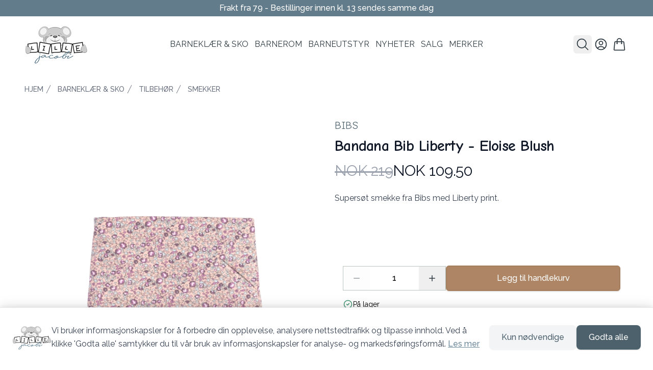

--- FILE ---
content_type: text/html;charset=utf-8
request_url: https://lillejacobi.no/product/925149/bibs-x-liberty-bandana-bib-eloise-blush
body_size: 386666
content:
<!DOCTYPE html><html  lang="no" data-capo=""><head><script data-consent-mode="v2">
(function(){
  // Initialize dataLayer and gtag function BEFORE any Google scripts
  window.dataLayer = window.dataLayer || [];
  function gtag(){dataLayer.push(arguments);}

  // Google Consent Mode v2 - Default State (GDPR compliant)
  // All consent denied by default until user explicitly grants permission
  // Reference: https://developers.google.com/tag-platform/security/guides/consent
  gtag('consent', 'default', {
    'ad_storage': 'denied',
    'ad_user_data': 'denied',
    'ad_personalization': 'denied',
    'analytics_storage': 'denied',
    'functionality_storage': 'denied',
    'personalization_storage': 'denied',
    'security_storage': 'granted',
    'wait_for_update': 500
  });

  // Privacy-preserving settings
  // ads_data_redaction: Redact ad click identifiers when ad_storage is denied
  // url_passthrough: Pass ad click info through URL parameters when cookies denied
  gtag('set', 'ads_data_redaction', true);
  gtag('set', 'url_passthrough', true);

  // Make gtag globally available for client-side scripts
  window.gtag = gtag;
})();
</script><meta charset="utf-8">
<meta name="viewport" content="width=device-width, initial-scale=1">
<title>Bandana Bib Liberty - Eloise Blush | Lille Jacobi</title>
<style>@import url("https://fonts.googleapis.com/css2?family=Raleway:wght@300;400;500;600;700&display=swap");@import url("https://fonts.googleapis.com/css2?family=Comic+Neue:wght@400;700&display=swap");.shoplabs-product-image-modal{max-height:90vh!important;max-width:90vw!important;padding:0!important}.shoplabs-product-image-modal-close{border-radius:9999px!important;position:absolute;right:.5rem;top:.5rem;z-index:10;--tw-bg-opacity:1;background-color:rgb(255 255 255/var(--tw-bg-opacity))}.shoplabs-product-image-modal-image{max-height:90vh;max-width:90vw;-o-object-fit:contain;object-fit:contain}@keyframes shoplabs-gallery-pulse{0%,to{opacity:1}50%{opacity:.5}}@keyframes shoplabs-gallery-spin{to{transform:rotate(1turn)}}.fade-enter-active,.fade-leave-active{transition:opacity .3s ease,transform .3s ease}.fade-enter-from{opacity:0;transform:scale(1.02)}.fade-leave-to{opacity:0;transform:scale(.98)}.fade-enter-to,.fade-leave-from{opacity:1;transform:scale(1)}.shoplabs-product-details-variants-container{bottom:0;left:0;right:0;--tw-bg-opacity:1;background-color:rgb(255 255 255/var(--tw-bg-opacity));border-top-left-radius:.375rem;border-top-right-radius:.375rem;opacity:.9;padding:1rem;--tw-text-opacity:1;color:rgb(0 0 0/var(--tw-text-opacity))}.shoplabs-product-details-variant-section{margin-bottom:2rem}.shoplabs-product-details-variant-header{align-items:center;display:flex;justify-content:space-between}.shoplabs-product-details-variant-title{font-size:.875rem;font-weight:500;line-height:1.25rem;--tw-text-opacity:1;color:rgb(17 24 39/var(--tw-text-opacity))}.shoplabs-product-details-variant-grid{display:grid;gap:.5rem;grid-template-columns:repeat(2,minmax(0,1fr))}@media (min-width:640px){.shoplabs-product-details-variant-grid{gap:.75rem;grid-template-columns:repeat(3,minmax(0,1fr))}}@media (min-width:768px){.shoplabs-product-details-variant-grid{grid-template-columns:repeat(4,minmax(0,1fr))}}@media (min-width:1024px){.shoplabs-product-details-variant-grid{grid-template-columns:repeat(6,minmax(0,1fr))}}.shoplabs-product-details-variant-grid{margin-top:.5rem}.shoplabs-product-details-variant-option{align-items:center;border-radius:0;border-width:1px;display:flex;font-size:.875rem;font-weight:500;justify-content:center;line-height:1.25rem;min-height:60px;padding:.25rem .5rem;position:relative;text-transform:uppercase}@media (min-width:640px){.shoplabs-product-details-variant-option{min-height:80px}}.shoplabs-product-details-variant-option{max-width:100%;overflow-wrap:break-word;text-align:center;white-space:normal;word-wrap:break-word;-webkit-hyphens:auto;hyphens:auto}.shoplabs-product-details-variant-option--available{cursor:pointer}.shoplabs-product-details-variant-option--available:focus{outline:2px solid transparent;outline-offset:2px}.shoplabs-product-details-variant-option--disabled{cursor:not-allowed;opacity:.25}.shoplabs-product-details-variant-option:focus{outline:2px solid transparent;outline-offset:2px}.shoplabs-product-details-variant-option --checked{border-color:transparent;--tw-bg-opacity:1;background-color:rgb(124 95 72/var(--tw-bg-opacity));--tw-text-opacity:1;color:rgb(255 255 255/var(--tw-text-opacity))}@media (hover:hover) and (pointer:fine){.shoplabs-product-details-variant-option --checked:hover{--tw-bg-opacity:1;background-color:rgb(190 158 132/var(--tw-bg-opacity))}}.shoplabs-product-details-variant-option --unchecked{--tw-border-opacity:1;border-color:rgb(229 231 235/var(--tw-border-opacity));--tw-bg-opacity:1;background-color:rgb(255 255 255/var(--tw-bg-opacity));--tw-text-opacity:1;color:rgb(17 24 39/var(--tw-text-opacity))}@media (hover:hover) and (pointer:fine){.shoplabs-product-details-variant-option --unchecked:hover{--tw-bg-opacity:1;background-color:rgb(249 250 251/var(--tw-bg-opacity))}}.shoplabs-product-details-variant-image{align-items:center;display:flex;flex-direction:column;height:100%;width:100%}.shoplabs-product-details-variant-image img{height:calc(100% - 24px);margin-top:.25rem;-o-object-fit:contain;object-fit:contain;width:auto}.shoplabs-variant-option-text{font-size:.75rem;line-height:1rem}@media (min-width:640px){.shoplabs-variant-option-text{font-size:.875rem;line-height:1.25rem}}.shoplabs-variant-option-text{display:-webkit-box;overflow:hidden;-webkit-box-orient:vertical;-webkit-line-clamp:2;-webkit-hyphens:auto;hyphens:auto;overflow-wrap:break-word;padding-left:.25rem;padding-right:.25rem;text-align:center;width:100%}.shoplabs-product-details-variant-border{border-color:transparent;border-radius:0;inset:-1px;pointer-events:none;position:absolute}.shoplabs-product-details-variant-border --active{border-width:1px}@media (min-width:768px){.shoplabs-gallery-container{margin-left:0;margin-right:0}.shoplabs-gallery-container--vertical-left .shoplabs-gallery-main,.shoplabs-gallery-container--vertical-right .shoplabs-gallery-main{height:100%;width:85%}.shoplabs-gallery-thumbs--vertical{height:100%;height:100vh;overflow-y:auto;padding:.5rem;width:15%}}@media (min-width:1024px){.shoplabs-gallery-container--vertical-left,.shoplabs-gallery-container--vertical-right{gap:1rem}.shoplabs-gallery-main{height:100%}}@media (min-width:1440px){.shoplabs-gallery-main{height:100%}}.shoplabs-cart-container{--tw-bg-opacity:1;background-color:rgb(255 255 255/var(--tw-bg-opacity))}.shoplabs-cart-wrapper{margin-left:auto;margin-right:auto;max-width:42rem;padding:4rem 1rem 6rem}@media (min-width:640px){.shoplabs-cart-wrapper{padding-left:1.5rem;padding-right:1.5rem}}@media (min-width:1024px){.shoplabs-cart-wrapper{max-width:80rem;padding-left:2rem;padding-right:2rem}}.shoplabs-cart-title{font-size:1.875rem;font-weight:700;letter-spacing:-.025em;line-height:2.25rem;--tw-text-opacity:1;color:rgb(17 24 39/var(--tw-text-opacity))}@media (min-width:640px){.shoplabs-cart-title{font-size:2.25rem;line-height:2.5rem}}.shoplabs-cart-layout{margin-top:3rem}@media (min-width:1024px){.shoplabs-cart-layout{align-items:flex-start;-moz-column-gap:3rem;column-gap:3rem;display:grid;grid-template-columns:repeat(12,minmax(0,1fr))}}@media (min-width:1280px){.shoplabs-cart-layout{-moz-column-gap:4rem;column-gap:4rem}}@media (min-width:1024px){.shoplabs-cart-items{grid-column:span 7/span 7}}.shoplabs-cart-items-list>:not([hidden])~:not([hidden]){--tw-divide-y-reverse:0;border-bottom-width:calc(1px*var(--tw-divide-y-reverse));border-top-width:calc(1px*(1 - var(--tw-divide-y-reverse)));--tw-divide-opacity:1;border-color:rgb(229 231 235/var(--tw-divide-opacity))}.shoplabs-cart-items-list{border-bottom-width:1px;border-top-width:1px;--tw-border-opacity:1;border-color:rgb(229 231 235/var(--tw-border-opacity))}.shoplabs-cart-item{margin:.5rem;position:relative}.shoplabs-cart-item-container{display:flex;flex-direction:column;width:100%}.shoplabs-cart-item-header{display:flex;justify-content:space-between}.shoplabs-cart-item-main{flex:1 1 0%}.shoplabs-cart-item-image-wrapper{display:flex}.shoplabs-cart-item-image-link{display:block;flex-shrink:0}.shoplabs-cart-item-details{display:flex;flex-direction:column;height:100%;margin-left:1rem}@media (min-width:640px){.shoplabs-cart-item-details{margin-left:1.5rem}}.shoplabs-cart-item-title{font-size:.875rem;font-weight:500;line-height:1.25rem;--tw-text-opacity:1;color:rgb(55 65 81/var(--tw-text-opacity))}@media (hover:hover) and (pointer:fine){.shoplabs-cart-item-title:hover{--tw-text-opacity:1;color:rgb(31 41 55/var(--tw-text-opacity))}}@media (min-width:640px){.shoplabs-cart-item-title{font-size:1rem;line-height:1.5rem}}.shoplabs-cart-item-options{display:flex;flex-wrap:wrap;font-size:.75rem;gap:.25rem;line-height:1rem;margin-top:.5rem;--tw-text-opacity:1;color:rgb(107 114 128/var(--tw-text-opacity))}@media (min-width:640px){.shoplabs-cart-item-options{margin-top:.75rem}}.shoplabs-cart-item-option-tag{align-items:center;border-radius:.375rem;display:inline-flex;--tw-bg-opacity:1;background-color:rgb(240 243 245/var(--tw-bg-opacity));font-size:.75rem;font-weight:500;line-height:1rem;padding:.25rem .5rem;--tw-text-opacity:1;color:rgb(75 85 99/var(--tw-text-opacity));--tw-ring-offset-shadow:var(--tw-ring-inset) 0 0 0 var(--tw-ring-offset-width) var(--tw-ring-offset-color);--tw-ring-shadow:var(--tw-ring-inset) 0 0 0 calc(1px + var(--tw-ring-offset-width)) var(--tw-ring-color);box-shadow:var(--tw-ring-offset-shadow),var(--tw-ring-shadow),var(--tw-shadow,0 0 #0000);--tw-ring-inset:inset;--tw-ring-color:hsla(220,9%,46%,.1)}.shoplabs-cart-item-stock{align-items:center;display:flex;margin-top:auto}.shoplabs-cart-item-stock>:not([hidden])~:not([hidden]){--tw-space-x-reverse:0;margin-left:calc(.5rem*(1 - var(--tw-space-x-reverse)));margin-right:calc(.5rem*var(--tw-space-x-reverse))}.shoplabs-cart-item-stock{font-size:.875rem;line-height:1.25rem;--tw-text-opacity:1;color:rgb(55 65 81/var(--tw-text-opacity))}.shoplabs-cart-item-stock-icon{flex-shrink:0;height:1.25rem;width:1.25rem;--tw-text-opacity:1;color:rgb(34 197 94/var(--tw-text-opacity))}.shoplabs-cart-item-actions{align-items:flex-end;display:flex;flex-direction:column;justify-content:space-between;margin-left:1rem;margin-right:1.5rem}@media (min-width:640px){.shoplabs-cart-item-actions{margin-left:1.5rem}}.shoplabs-cart-item-price{font-size:.875rem;font-weight:500;line-height:1.25rem;--tw-text-opacity:1;color:rgb(17 24 39/var(--tw-text-opacity))}@media (min-width:640px){.shoplabs-cart-item-price{font-size:1rem;line-height:1.5rem}}.shoplabs-cart-item-quantity{margin-top:.5rem}@media (min-width:640px){.shoplabs-cart-item-quantity{margin-top:1rem}}.shoplabs-cart-item-remove{margin:-.5rem;padding:.5rem;position:absolute;right:0;top:0;z-index:10;--tw-text-opacity:1;color:rgb(156 163 175/var(--tw-text-opacity))}@media (hover:hover) and (pointer:fine){.shoplabs-cart-item-remove:hover{--tw-text-opacity:1;color:rgb(255 0 0/var(--tw-text-opacity))}}.shoplabs-cart-item-remove-icon{height:1.25rem;width:1.25rem}.shoplabs-cart-summary-container{border-radius:.5rem;margin-top:4rem;--tw-bg-opacity:1;background-color:rgb(249 250 251/var(--tw-bg-opacity));padding:1.5rem 1rem}@media (min-width:640px){.shoplabs-cart-summary-container{padding:1.5rem}}@media (min-width:1024px){.shoplabs-cart-summary-container{grid-column:span 5/span 5;margin-top:0;padding:2rem}}.shoplabs-cart-summary-title{font-size:1.125rem;font-weight:500;line-height:1.75rem;--tw-text-opacity:1;color:rgb(17 24 39/var(--tw-text-opacity))}.shoplabs-cart-summary-content{margin-top:1.5rem}.shoplabs-cart-summary-content>:not([hidden])~:not([hidden]){--tw-space-y-reverse:0;margin-bottom:calc(1rem*var(--tw-space-y-reverse));margin-top:calc(1rem*(1 - var(--tw-space-y-reverse)))}.shoplabs-cart-summary-button-container{margin-bottom:1.5rem;margin-top:1.5rem}.shoplabs-cart-checkout-button{border-color:transparent;border-radius:.375rem;border-width:1px;width:100%;--tw-bg-opacity:1;background-color:rgb(99 124 139/var(--tw-bg-opacity));font-size:1rem;font-weight:500;line-height:1.5rem;padding:.75rem 1.5rem;--tw-text-opacity:1;color:rgb(255 255 255/var(--tw-text-opacity));--tw-shadow:0 1px 2px 0 rgba(0,0,0,.05);--tw-shadow-colored:0 1px 2px 0 var(--tw-shadow-color);box-shadow:var(--tw-ring-offset-shadow,0 0 #0000),var(--tw-ring-shadow,0 0 #0000),var(--tw-shadow)}@media (hover:hover) and (pointer:fine){.shoplabs-cart-checkout-button:hover{--tw-bg-opacity:1;background-color:rgb(77 97 109/var(--tw-bg-opacity))}}.shoplabs-cart-checkout-button:focus{outline:2px solid transparent;outline-offset:2px;--tw-ring-offset-shadow:var(--tw-ring-inset) 0 0 0 var(--tw-ring-offset-width) var(--tw-ring-offset-color);--tw-ring-shadow:var(--tw-ring-inset) 0 0 0 calc(2px + var(--tw-ring-offset-width)) var(--tw-ring-color);box-shadow:var(--tw-ring-offset-shadow),var(--tw-ring-shadow),var(--tw-shadow,0 0 #0000);--tw-ring-opacity:1;--tw-ring-color:rgb(109 136 153/var(--tw-ring-opacity));--tw-ring-offset-width:2px;--tw-ring-offset-color:#f9fafb}.shoplabs-cart-summary{border-radius:.5rem;margin-top:4rem;--tw-bg-opacity:1;background-color:rgb(249 250 251/var(--tw-bg-opacity));padding:1.5rem 1rem}@media (min-width:640px){.shoplabs-cart-summary{padding:1.5rem}}@media (min-width:1024px){.shoplabs-cart-summary{grid-column:span 5/span 5;margin-top:0;padding:2rem}}.shoplabs-cart-summary-heading{font-size:1.125rem;font-weight:700;line-height:1.75rem;--tw-text-opacity:1;color:rgb(77 97 109/var(--tw-text-opacity))}.shoplabs-cart-summary-lines{margin-top:1.5rem}.shoplabs-cart-summary-lines>:not([hidden])~:not([hidden]){--tw-space-y-reverse:0;margin-bottom:calc(.75rem*var(--tw-space-y-reverse));margin-top:calc(.75rem*(1 - var(--tw-space-y-reverse)))}.shoplabs-cart-summary-line{align-items:center;display:flex;justify-content:space-between}.shoplabs-cart-summary-line-bordered{border-bottom-width:1px;--tw-border-opacity:1;border-color:rgb(229 231 235/var(--tw-border-opacity));padding-bottom:.75rem}.shoplabs-cart-summary-line-label{align-items:center;display:flex;font-size:1rem;line-height:1.5rem;--tw-text-opacity:1;color:rgb(0 0 0/var(--tw-text-opacity))}.shoplabs-cart-summary-line-label-bold{font-weight:700}.shoplabs-cart-summary-line-value{font-size:1rem;line-height:1.5rem;--tw-text-opacity:1;color:rgb(0 0 0/var(--tw-text-opacity))}.shoplabs-cart-summary-line-value-bold{font-weight:700}.shoplabs-cart-summary-line-value-medium{font-weight:500}.shoplabs-discount-modal-container{display:flex;flex-direction:column;margin-left:auto;margin-right:auto;max-height:80vh;overflow-y:auto;padding:1rem;width:100%}@media (min-width:640px){.shoplabs-discount-modal-container{padding:1.25rem}}@media (min-width:768px){.shoplabs-discount-modal-container{max-height:70vh}}.shoplabs-discount-modal-header{align-items:center;display:flex;justify-content:space-between;margin-bottom:1rem}.shoplabs-discount-modal-title{font-size:1.125rem;font-weight:600;line-height:1.75rem}.shoplabs-discount-modal-close-btn{border-radius:9999px!important}.shoplabs-discount-input-section{flex-shrink:0;margin-bottom:1rem}.shoplabs-discount-input-label{display:block;font-size:.875rem;font-weight:500;line-height:1.25rem;margin-bottom:.5rem}.shoplabs-discount-input-wrapper{display:flex;flex-wrap:wrap;gap:.5rem}@media (min-width:640px){.shoplabs-discount-input-wrapper{flex-wrap:nowrap}}@media (max-width:311px){.shoplabs-discount-input-wrapper{justify-content:center}.shoplabs-discount-input-field{width:100%}.shoplabs-discount-apply-btn{justify-content:center}}.shoplabs-discount-input-field{border-radius:.5rem;border-width:1px;flex:1 1 0%;--tw-border-opacity:1;border-color:rgb(209 213 219/var(--tw-border-opacity));font-size:.875rem;line-height:1.25rem;padding:.5rem .75rem}.shoplabs-discount-input-field:focus{border-color:transparent;outline:2px solid transparent;outline-offset:2px;--tw-ring-offset-shadow:var(--tw-ring-inset) 0 0 0 var(--tw-ring-offset-width) var(--tw-ring-offset-color);--tw-ring-shadow:var(--tw-ring-inset) 0 0 0 calc(2px + var(--tw-ring-offset-width)) var(--tw-ring-color);box-shadow:var(--tw-ring-offset-shadow),var(--tw-ring-shadow),var(--tw-shadow,0 0 #0000);--tw-ring-opacity:1;--tw-ring-color:rgb(109 136 153/var(--tw-ring-opacity))}.shoplabs-discount-apply-btn{font-size:.875rem;line-height:1.25rem;min-width:-moz-fit-content;min-width:fit-content;padding:.5rem 1rem;white-space:nowrap}.shoplabs-discount-loading-container{display:flex;justify-content:center;margin-bottom:1.5rem;margin-top:1.5rem}.shoplabs-discount-loading-spinner{animation:spin 1s linear infinite;border-radius:9999px;border-width:4px;height:1.5rem;width:1.5rem;--tw-border-opacity:1;border-color:rgb(99 124 139/var(--tw-border-opacity));border-top-color:transparent}.shoplabs-discount-loading-inline{align-items:center;display:flex;gap:.5rem}.shoplabs-discount-loading-spinner-small{animation:spin 1s linear infinite;border-radius:9999px;border-width:2px;height:1rem;width:1rem;--tw-border-opacity:1;border-color:rgb(255 255 255/var(--tw-border-opacity));border-top-color:transparent}.shoplabs-discount-loading-spinner-tiny{animation:spin 1s linear infinite;border-radius:9999px;border-width:1px;height:.75rem;width:.75rem;--tw-border-opacity:1;border-color:rgb(255 255 255/var(--tw-border-opacity));border-top-color:transparent}.shoplabs-discount-error-container{padding:1rem;text-align:center}.shoplabs-discount-error-message{font-size:.875rem;line-height:1.25rem;margin-bottom:.75rem;--tw-text-opacity:1;color:rgb(239 68 68/var(--tw-text-opacity))}.shoplabs-discount-retry-btn{font-size:.75rem;line-height:1rem;padding:.375rem .75rem}.shoplabs-discount-empty-state{font-size:.875rem;line-height:1.25rem;padding:1rem;text-align:center;--tw-text-opacity:1;color:rgb(107 114 128/var(--tw-text-opacity))}.shoplabs-discount-coupon-list{flex:1 1 0%;min-height:0}.shoplabs-discount-coupon-list>:not([hidden])~:not([hidden]){--tw-space-y-reverse:0;margin-bottom:calc(.5rem*var(--tw-space-y-reverse));margin-top:calc(.5rem*(1 - var(--tw-space-y-reverse)))}.shoplabs-discount-coupon-list{overflow-y:auto}.shoplabs-discount-coupon-item{align-items:center;border-radius:.5rem;border-width:1px;display:flex;padding:.75rem;transition-duration:.2s;transition-property:all;transition-timing-function:cubic-bezier(.4,0,.2,1)}.shoplabs-discount-coupon-item-selected{--tw-border-opacity:1;background-color:rgba(240,243,245,.5);border-color:rgb(109 136 153/var(--tw-border-opacity));--tw-shadow:0 1px 2px 0 rgba(0,0,0,.05);--tw-shadow-colored:0 1px 2px 0 var(--tw-shadow-color);box-shadow:var(--tw-ring-offset-shadow,0 0 #0000),var(--tw-ring-shadow,0 0 #0000),var(--tw-shadow)}.shoplabs-discount-coupon-item-applied{--tw-border-opacity:1;background-color:rgba(240,253,244,.7);border-color:rgb(34 197 94/var(--tw-border-opacity))}.shoplabs-discount-coupon-item-default{cursor:pointer;--tw-border-opacity:1;border-color:rgb(229 231 235/var(--tw-border-opacity))}@media (hover:hover) and (pointer:fine){.shoplabs-discount-coupon-item-default:hover{--tw-bg-opacity:1;background-color:rgb(249 250 251/var(--tw-bg-opacity));--tw-shadow:0 1px 2px 0 rgba(0,0,0,.05);--tw-shadow-colored:0 1px 2px 0 var(--tw-shadow-color);box-shadow:var(--tw-ring-offset-shadow,0 0 #0000),var(--tw-ring-shadow,0 0 #0000),var(--tw-shadow)}}.shoplabs-discount-coupon-content{flex:1 1 0%}.shoplabs-discount-coupon-header{align-items:center;display:flex;gap:.5rem}.shoplabs-discount-coupon-title{font-size:.875rem;font-weight:600;line-height:1.25rem}.shoplabs-discount-coupon-title-clickable{cursor:pointer}.shoplabs-discount-coupon-applied-badge{border-radius:9999px;--tw-bg-opacity:1;background-color:rgb(220 252 231/var(--tw-bg-opacity));font-size:.75rem;font-weight:500;line-height:1rem;padding:.125rem .5rem;--tw-text-opacity:1;color:rgb(21 128 61/var(--tw-text-opacity))}.shoplabs-discount-coupon-description{color:rgb(75 85 99/var(--tw-text-opacity))}.shoplabs-discount-coupon-description,.shoplabs-discount-coupon-validity{font-size:.75rem;line-height:1rem;margin-top:.125rem;--tw-text-opacity:1}.shoplabs-discount-coupon-validity{color:rgb(107 114 128/var(--tw-text-opacity))}.shoplabs-discount-coupon-actions{align-items:center;display:flex;gap:.5rem}.shoplabs-discount-coupon-value{font-size:.875rem;font-weight:700;line-height:1.25rem}.shoplabs-discount-coupon-apply-btn,.shoplabs-discount-coupon-remove-btn{font-size:.75rem;line-height:1rem;padding:.375rem .75rem}.shoplabs-discount-apply-loading{align-items:center;display:flex;gap:.25rem}.shoplabs-discount-apply-selected-container{display:flex;justify-content:flex-end;margin-top:1rem}.shoplabs-discount-apply-selected-btn{font-size:.875rem;line-height:1.25rem;padding:.5rem 1rem}@media (min-width:640px){.shoplabs-discount-apply-selected-btn{font-size:1rem;line-height:1.5rem}}*,:after,:before{--tw-border-spacing-x:0;--tw-border-spacing-y:0;--tw-translate-x:0;--tw-translate-y:0;--tw-rotate:0;--tw-skew-x:0;--tw-skew-y:0;--tw-scale-x:1;--tw-scale-y:1;--tw-pan-x: ;--tw-pan-y: ;--tw-pinch-zoom: ;--tw-scroll-snap-strictness:proximity;--tw-gradient-from-position: ;--tw-gradient-via-position: ;--tw-gradient-to-position: ;--tw-ordinal: ;--tw-slashed-zero: ;--tw-numeric-figure: ;--tw-numeric-spacing: ;--tw-numeric-fraction: ;--tw-ring-inset: ;--tw-ring-offset-width:0px;--tw-ring-offset-color:#fff;--tw-ring-color:rgba(59,130,246,.5);--tw-ring-offset-shadow:0 0 #0000;--tw-ring-shadow:0 0 #0000;--tw-shadow:0 0 #0000;--tw-shadow-colored:0 0 #0000;--tw-blur: ;--tw-brightness: ;--tw-contrast: ;--tw-grayscale: ;--tw-hue-rotate: ;--tw-invert: ;--tw-saturate: ;--tw-sepia: ;--tw-drop-shadow: ;--tw-backdrop-blur: ;--tw-backdrop-brightness: ;--tw-backdrop-contrast: ;--tw-backdrop-grayscale: ;--tw-backdrop-hue-rotate: ;--tw-backdrop-invert: ;--tw-backdrop-opacity: ;--tw-backdrop-saturate: ;--tw-backdrop-sepia: ;--tw-contain-size: ;--tw-contain-layout: ;--tw-contain-paint: ;--tw-contain-style: }::backdrop{--tw-border-spacing-x:0;--tw-border-spacing-y:0;--tw-translate-x:0;--tw-translate-y:0;--tw-rotate:0;--tw-skew-x:0;--tw-skew-y:0;--tw-scale-x:1;--tw-scale-y:1;--tw-pan-x: ;--tw-pan-y: ;--tw-pinch-zoom: ;--tw-scroll-snap-strictness:proximity;--tw-gradient-from-position: ;--tw-gradient-via-position: ;--tw-gradient-to-position: ;--tw-ordinal: ;--tw-slashed-zero: ;--tw-numeric-figure: ;--tw-numeric-spacing: ;--tw-numeric-fraction: ;--tw-ring-inset: ;--tw-ring-offset-width:0px;--tw-ring-offset-color:#fff;--tw-ring-color:rgba(59,130,246,.5);--tw-ring-offset-shadow:0 0 #0000;--tw-ring-shadow:0 0 #0000;--tw-shadow:0 0 #0000;--tw-shadow-colored:0 0 #0000;--tw-blur: ;--tw-brightness: ;--tw-contrast: ;--tw-grayscale: ;--tw-hue-rotate: ;--tw-invert: ;--tw-saturate: ;--tw-sepia: ;--tw-drop-shadow: ;--tw-backdrop-blur: ;--tw-backdrop-brightness: ;--tw-backdrop-contrast: ;--tw-backdrop-grayscale: ;--tw-backdrop-hue-rotate: ;--tw-backdrop-invert: ;--tw-backdrop-opacity: ;--tw-backdrop-saturate: ;--tw-backdrop-sepia: ;--tw-contain-size: ;--tw-contain-layout: ;--tw-contain-paint: ;--tw-contain-style: }
/*! tailwindcss v3.4.13 | MIT License | https://tailwindcss.com*/*,:after,:before{border:0 solid #e5e7eb;box-sizing:border-box}:after,:before{--tw-content:""}:host,html{line-height:1.5;-webkit-text-size-adjust:100%;font-family:Inter,system-ui,sans-serif;font-feature-settings:normal;font-variation-settings:normal;-moz-tab-size:4;-o-tab-size:4;tab-size:4;-webkit-tap-highlight-color:transparent}body{line-height:inherit;margin:0}hr{border-top-width:1px;color:inherit;height:0}abbr:where([title]){-webkit-text-decoration:underline dotted;text-decoration:underline dotted}h1,h2,h3,h4,h5,h6{font-size:inherit;font-weight:inherit}a{color:inherit;text-decoration:inherit}b,strong{font-weight:bolder}code,kbd,pre,samp{font-family:Fira Code,monospace,monospace;font-feature-settings:normal;font-size:1em;font-variation-settings:normal}small{font-size:80%}sub,sup{font-size:75%;line-height:0;position:relative;vertical-align:baseline}sub{bottom:-.25em}sup{top:-.5em}table{border-collapse:collapse;border-color:inherit;text-indent:0}button,input,optgroup,select,textarea{color:inherit;font-family:inherit;font-feature-settings:inherit;font-size:100%;font-variation-settings:inherit;font-weight:inherit;letter-spacing:inherit;line-height:inherit;margin:0;padding:0}button,select{text-transform:none}button,input:where([type=button]),input:where([type=reset]),input:where([type=submit]){-webkit-appearance:button;background-color:transparent;background-image:none}:-moz-focusring{outline:auto}:-moz-ui-invalid{box-shadow:none}progress{vertical-align:baseline}::-webkit-inner-spin-button,::-webkit-outer-spin-button{height:auto}[type=search]{-webkit-appearance:textfield;outline-offset:-2px}::-webkit-search-decoration{-webkit-appearance:none}::-webkit-file-upload-button{-webkit-appearance:button;font:inherit}summary{display:list-item}blockquote,dd,dl,figure,h1,h2,h3,h4,h5,h6,hr,p,pre{margin:0}fieldset{margin:0}fieldset,legend{padding:0}menu,ol,ul{list-style:none;margin:0;padding:0}dialog{padding:0}textarea{resize:vertical}input::-moz-placeholder,textarea::-moz-placeholder{color:#9ca3af;opacity:1}input::placeholder,textarea::placeholder{color:#9ca3af;opacity:1}[role=button],button{cursor:pointer}:disabled{cursor:default}audio,canvas,embed,iframe,img,object,svg,video{display:block;vertical-align:middle}img,video{height:auto;max-width:100%}[hidden]{display:none}:root{--colors-primary-50:235 255 242;--colors-primary-100:217 253 228;--colors-primary-200:171 241 192;--colors-primary-300:130 234 158;--colors-primary-400:60 224 120;--colors-primary-500:19 195 96;--colors-primary-600:7 161 79;--colors-primary-700:13 127 63;--colors-primary-800:16 86 46;--colors-primary-900:15 50 30;--colors-secondary-50:247 245 253;--colors-secondary-100:239 236 251;--colors-secondary-200:225 218 246;--colors-secondary-300:216 203 245;--colors-secondary-400:198 177 246;--colors-secondary-500:180 151 249;--colors-secondary-600:151 111 238;--colors-secondary-700:119 79 209;--colors-secondary-800:82 52 153;--colors-secondary-900:48 32 86;--colors-positive-50:235 255 242;--colors-positive-100:217 253 228;--colors-positive-200:171 241 192;--colors-positive-300:130 234 158;--colors-positive-400:60 224 120;--colors-positive-500:19 195 96;--colors-positive-600:7 161 79;--colors-positive-700:13 127 63;--colors-positive-800:16 86 46;--colors-positive-900:15 50 30;--colors-negative-50:255 245 247;--colors-negative-100:255 232 237;--colors-negative-200:254 211 219;--colors-negative-300:253 193 202;--colors-negative-400:255 163 175;--colors-negative-500:255 127 143;--colors-negative-600:240 59 91;--colors-negative-700:208 13 48;--colors-negative-800:141 8 33;--colors-negative-900:76 15 23;--colors-warning-50:254 247 236;--colors-warning-100:255 238 211;--colors-warning-200:254 220 165;--colors-warning-300:254 202 132;--colors-warning-400:255 181 77;--colors-warning-500:237 153 14;--colors-warning-600:191 121 17;--colors-warning-700:157 93 3;--colors-warning-800:109 63 9;--colors-warning-900:62 35 10;--colors-neutral-50:249 251 250;--colors-neutral-100:239 244 241;--colors-neutral-200:217 226 220;--colors-neutral-300:187 198 190;--colors-neutral-400:129 140 133;--colors-neutral-500:100 111 104;--colors-neutral-600:77 86 79;--colors-neutral-700:56 65 59;--colors-neutral-800:37 43 39;--colors-neutral-900:21 26 22;--colors-disabled-50:249 251 250;--colors-disabled-100:239 244 241;--colors-disabled-200:217 226 220;--colors-disabled-300:187 198 190;--colors-disabled-400:129 140 133;--colors-disabled-500:100 111 104;--colors-disabled-600:77 86 79;--colors-disabled-700:56 65 59;--colors-disabled-800:37 43 39;--colors-disabled-900:21 26 22}body{font-family:Verdana,sans-serif;font-family:Raleway,sans-serif}.container{width:100%}@media (min-width:376px){.container{max-width:376px}}@media (min-width:640px){.container{max-width:640px}}@media (min-width:768px){.container{max-width:768px}}@media (min-width:1024px){.container{max-width:1024px}}@media (min-width:1280px){.container{max-width:1280px}}@media (min-width:1536px){.container{max-width:1536px}}.prose{color:rgb(var(--colors-neutral-900)/<alpha-value>);max-width:65ch}.prose :where(p):not(:where([class~=not-prose],[class~=not-prose] *)){margin-bottom:20px;margin-top:20px}.prose :where([class~=lead]):not(:where([class~=not-prose],[class~=not-prose] *)){color:rgb(var(--colors-neutral-900)/<alpha-value>);font-size:20px;font-weight:500;line-height:32px;margin-bottom:24px;margin-top:24px}.prose :where(a):not(:where([class~=not-prose],[class~=not-prose] *)){color:var(--tw-prose-links);font-weight:500;text-decoration:underline}.prose :where(strong):not(:where([class~=not-prose],[class~=not-prose] *)){color:var(--tw-prose-bold);font-weight:500}.prose :where(a strong):not(:where([class~=not-prose],[class~=not-prose] *)){color:inherit}.prose :where(blockquote strong):not(:where([class~=not-prose],[class~=not-prose] *)){color:inherit}.prose :where(thead th strong):not(:where([class~=not-prose],[class~=not-prose] *)){color:inherit}.prose :where(ol):not(:where([class~=not-prose],[class~=not-prose] *)){list-style-type:decimal;margin-bottom:20px;margin-top:20px;padding-inline-start:1.625em;padding-left:20px}.prose :where(ol[type=A]):not(:where([class~=not-prose],[class~=not-prose] *)){list-style-type:upper-alpha}.prose :where(ol[type=a]):not(:where([class~=not-prose],[class~=not-prose] *)){list-style-type:lower-alpha}.prose :where(ol[type=A s]):not(:where([class~=not-prose],[class~=not-prose] *)){list-style-type:upper-alpha}.prose :where(ol[type=a s]):not(:where([class~=not-prose],[class~=not-prose] *)){list-style-type:lower-alpha}.prose :where(ol[type=I]):not(:where([class~=not-prose],[class~=not-prose] *)){list-style-type:upper-roman}.prose :where(ol[type=i]):not(:where([class~=not-prose],[class~=not-prose] *)){list-style-type:lower-roman}.prose :where(ol[type=I s]):not(:where([class~=not-prose],[class~=not-prose] *)){list-style-type:upper-roman}.prose :where(ol[type=i s]):not(:where([class~=not-prose],[class~=not-prose] *)){list-style-type:lower-roman}.prose :where(ol[type="1"]):not(:where([class~=not-prose],[class~=not-prose] *)){list-style-type:decimal}.prose :where(ul):not(:where([class~=not-prose],[class~=not-prose] *)){list-style-type:disc;margin-bottom:20px;margin-top:20px;padding-inline-start:1.625em;padding-left:26px}.prose :where(ol>li):not(:where([class~=not-prose],[class~=not-prose] *))::marker{color:var(--tw-prose-counters);font-weight:400}.prose :where(ul>li):not(:where([class~=not-prose],[class~=not-prose] *))::marker{color:var(--tw-prose-bullets)}.prose :where(dt):not(:where([class~=not-prose],[class~=not-prose] *)){color:var(--tw-prose-headings);font-weight:600;margin-top:1.25em}.prose :where(hr):not(:where([class~=not-prose],[class~=not-prose] *)){border-color:var(--tw-prose-hr);border-top-width:1px;margin-bottom:48px;margin-top:48px}.prose :where(blockquote):not(:where([class~=not-prose],[class~=not-prose] *)){border-inline-start-color:var(--tw-prose-quote-borders);border-inline-start-width:.25rem;color:rgb(var(--colors-neutral-900)/<alpha-value>);font-style:italic;font-weight:500;margin-bottom:32px;margin-top:32px;padding-inline-start:1em;padding-left:20px;quotes:"\201C""\201D""\2018""\2019"}.prose :where(blockquote p:first-of-type):not(:where([class~=not-prose],[class~=not-prose] *)):before{content:open-quote}.prose :where(blockquote p:last-of-type):not(:where([class~=not-prose],[class~=not-prose] *)):after{content:close-quote}.prose :where(h1):not(:where([class~=not-prose],[class~=not-prose] *)){color:var(--tw-prose-headings);font-family:Inter,sans-serif;font-size:36px;font-weight:800;line-height:40px;margin-bottom:32px;margin-top:0}.prose :where(h1 strong):not(:where([class~=not-prose],[class~=not-prose] *)){color:inherit;font-weight:900}.prose :where(h2):not(:where([class~=not-prose],[class~=not-prose] *)){color:var(--tw-prose-headings);font-family:Inter,sans-serif;font-size:24px;font-weight:700;line-height:32px;margin-bottom:24px;margin-top:48px}.prose :where(h2 strong):not(:where([class~=not-prose],[class~=not-prose] *)){color:inherit;font-weight:800}.prose :where(h3):not(:where([class~=not-prose],[class~=not-prose] *)){color:var(--tw-prose-headings);font-family:Inter,sans-serif;font-size:20px;font-weight:600;line-height:32px;margin-bottom:12px;margin-top:32px}.prose :where(h3 strong):not(:where([class~=not-prose],[class~=not-prose] *)){color:inherit;font-weight:700}.prose :where(h4):not(:where([class~=not-prose],[class~=not-prose] *)){color:var(--tw-prose-headings);font-family:Inter,sans-serif;font-weight:600;line-height:24px;margin-bottom:8px;margin-top:24px}.prose :where(h4 strong):not(:where([class~=not-prose],[class~=not-prose] *)){color:inherit;font-weight:700}.prose :where(img):not(:where([class~=not-prose],[class~=not-prose] *)){margin-bottom:32px;margin-top:32px}.prose :where(picture):not(:where([class~=not-prose],[class~=not-prose] *)){display:block;margin-bottom:2em;margin-top:2em}.prose :where(video):not(:where([class~=not-prose],[class~=not-prose] *)){margin-bottom:32px;margin-top:32px}.prose :where(kbd):not(:where([class~=not-prose],[class~=not-prose] *)){border-radius:.3125rem;box-shadow:0 0 0 1px rgb(var(--tw-prose-kbd-shadows)/10%),0 3px 0 rgb(var(--tw-prose-kbd-shadows)/10%);color:var(--tw-prose-kbd);font-family:inherit;font-size:.875em;font-weight:500;padding-inline-end:.375em;padding-bottom:.1875em;padding-top:.1875em;padding-inline-start:.375em}.prose :where(code):not(:where([class~=not-prose],[class~=not-prose] *)){color:var(--tw-prose-code);font-size:14px;font-weight:600}.prose :where(code):not(:where([class~=not-prose],[class~=not-prose] *)):before{content:"`"}.prose :where(code):not(:where([class~=not-prose],[class~=not-prose] *)):after{content:"`"}.prose :where(a code):not(:where([class~=not-prose],[class~=not-prose] *)){color:inherit}.prose :where(h1 code):not(:where([class~=not-prose],[class~=not-prose] *)){color:inherit}.prose :where(h2 code):not(:where([class~=not-prose],[class~=not-prose] *)){color:inherit;font-size:21px}.prose :where(h3 code):not(:where([class~=not-prose],[class~=not-prose] *)){color:inherit;font-size:18px}.prose :where(h4 code):not(:where([class~=not-prose],[class~=not-prose] *)){color:inherit}.prose :where(blockquote code):not(:where([class~=not-prose],[class~=not-prose] *)){color:inherit}.prose :where(thead th code):not(:where([class~=not-prose],[class~=not-prose] *)){color:inherit}.prose :where(pre):not(:where([class~=not-prose],[class~=not-prose] *)){background-color:var(--tw-prose-pre-bg);border-radius:6px;color:var(--tw-prose-pre-code);font-size:14px;font-weight:400;line-height:24px;margin-bottom:24px;margin-top:24px;overflow-x:auto;padding-inline-end:1.1428571em;padding-inline-start:1.1428571em;padding:12px 16px}.prose :where(pre code):not(:where([class~=not-prose],[class~=not-prose] *)){background-color:transparent;border-radius:0;border-width:0;color:inherit;font-family:inherit;font-size:inherit;font-weight:inherit;line-height:inherit;padding:0}.prose :where(pre code):not(:where([class~=not-prose],[class~=not-prose] *)):before{content:none}.prose :where(pre code):not(:where([class~=not-prose],[class~=not-prose] *)):after{content:none}.prose :where(table):not(:where([class~=not-prose],[class~=not-prose] *)){font-size:14px;line-height:24px;margin-bottom:2em;margin-top:2em;table-layout:auto;text-align:start;width:100%}.prose :where(thead):not(:where([class~=not-prose],[class~=not-prose] *)){border-bottom-color:var(--tw-prose-th-borders);border-bottom-width:1px}.prose :where(thead th):not(:where([class~=not-prose],[class~=not-prose] *)){color:var(--tw-prose-headings);font-weight:500;padding-inline-end:.5714286em;padding-bottom:8px;padding-inline-start:.5714286em;padding-left:8px;padding-right:8px;vertical-align:bottom}.prose :where(tbody tr):not(:where([class~=not-prose],[class~=not-prose] *)){border-bottom-color:var(--tw-prose-td-borders);border-bottom-width:1px}.prose :where(tbody tr:last-child):not(:where([class~=not-prose],[class~=not-prose] *)){border-bottom-width:0}.prose :where(tbody td):not(:where([class~=not-prose],[class~=not-prose] *)){vertical-align:baseline}.prose :where(tfoot):not(:where([class~=not-prose],[class~=not-prose] *)){border-top-color:var(--tw-prose-th-borders);border-top-width:1px}.prose :where(tfoot td):not(:where([class~=not-prose],[class~=not-prose] *)){vertical-align:top}.prose :where(figure>*):not(:where([class~=not-prose],[class~=not-prose] *)){margin-bottom:0;margin-top:0}.prose :where(figcaption):not(:where([class~=not-prose],[class~=not-prose] *)){color:var(--tw-prose-captions);font-size:14px;line-height:20px;margin-top:12px}.prose{--tw-prose-body:#374151;--tw-prose-headings:#111827;--tw-prose-lead:#4b5563;--tw-prose-links:#111827;--tw-prose-bold:#111827;--tw-prose-counters:#6b7280;--tw-prose-bullets:#d1d5db;--tw-prose-hr:#e5e7eb;--tw-prose-quotes:#111827;--tw-prose-quote-borders:#e5e7eb;--tw-prose-captions:#6b7280;--tw-prose-kbd:#111827;--tw-prose-kbd-shadows:17 24 39;--tw-prose-code:#111827;--tw-prose-pre-code:#e5e7eb;--tw-prose-pre-bg:#1f2937;--tw-prose-th-borders:#d1d5db;--tw-prose-td-borders:#e5e7eb;--tw-prose-invert-body:#d1d5db;--tw-prose-invert-headings:#fff;--tw-prose-invert-lead:#9ca3af;--tw-prose-invert-links:#fff;--tw-prose-invert-bold:#fff;--tw-prose-invert-counters:#9ca3af;--tw-prose-invert-bullets:#4b5563;--tw-prose-invert-hr:#374151;--tw-prose-invert-quotes:#f3f4f6;--tw-prose-invert-quote-borders:#374151;--tw-prose-invert-captions:#9ca3af;--tw-prose-invert-kbd:#fff;--tw-prose-invert-kbd-shadows:255 255 255;--tw-prose-invert-code:#fff;--tw-prose-invert-pre-code:#d1d5db;--tw-prose-invert-pre-bg:rgba(0,0,0,.5);--tw-prose-invert-th-borders:#4b5563;--tw-prose-invert-td-borders:#374151;font-size:16px;line-height:1.75}.prose :where(picture>img):not(:where([class~=not-prose],[class~=not-prose] *)){margin-bottom:0;margin-top:0}.prose :where(li):not(:where([class~=not-prose],[class~=not-prose] *)){margin-bottom:8px;margin-top:8px}.prose :where(ol>li):not(:where([class~=not-prose],[class~=not-prose] *)){padding-inline-start:.375em;padding-left:6px}.prose :where(ul>li):not(:where([class~=not-prose],[class~=not-prose] *)){padding-inline-start:.375em;padding-left:6px}.prose :where(.prose>ul>li p):not(:where([class~=not-prose],[class~=not-prose] *)){margin-bottom:12px;margin-top:12px}.prose :where(.prose>ul>li>p:first-child):not(:where([class~=not-prose],[class~=not-prose] *)){margin-top:1.25em}.prose :where(.prose>ul>li>p:last-child):not(:where([class~=not-prose],[class~=not-prose] *)){margin-bottom:1.25em}.prose :where(.prose>ol>li>p:first-child):not(:where([class~=not-prose],[class~=not-prose] *)){margin-top:1.25em}.prose :where(.prose>ol>li>p:last-child):not(:where([class~=not-prose],[class~=not-prose] *)){margin-bottom:1.25em}.prose :where(ul ul,ul ol,ol ul,ol ol):not(:where([class~=not-prose],[class~=not-prose] *)){margin-bottom:12px;margin-top:12px}.prose :where(dl):not(:where([class~=not-prose],[class~=not-prose] *)){margin-bottom:1.25em;margin-top:1.25em}.prose :where(dd):not(:where([class~=not-prose],[class~=not-prose] *)){margin-top:.5em;padding-inline-start:1.625em}.prose :where(hr+*):not(:where([class~=not-prose],[class~=not-prose] *)){margin-top:0}.prose :where(h2+*):not(:where([class~=not-prose],[class~=not-prose] *)){margin-top:0}.prose :where(h3+*):not(:where([class~=not-prose],[class~=not-prose] *)){margin-top:0}.prose :where(h4+*):not(:where([class~=not-prose],[class~=not-prose] *)){margin-top:0}.prose :where(thead th:first-child):not(:where([class~=not-prose],[class~=not-prose] *)){padding-inline-start:0;padding-left:0}.prose :where(thead th:last-child):not(:where([class~=not-prose],[class~=not-prose] *)){padding-inline-end:0;padding-right:0}.prose :where(tbody td,tfoot td):not(:where([class~=not-prose],[class~=not-prose] *)){padding-inline-end:.5714286em;padding-inline-start:.5714286em;padding:8px}.prose :where(tbody td:first-child,tfoot td:first-child):not(:where([class~=not-prose],[class~=not-prose] *)){padding-inline-start:0;padding-left:0}.prose :where(tbody td:last-child,tfoot td:last-child):not(:where([class~=not-prose],[class~=not-prose] *)){padding-inline-end:0;padding-right:0}.prose :where(figure):not(:where([class~=not-prose],[class~=not-prose] *)){margin-bottom:32px;margin-top:32px}.prose :where(.prose>:first-child):not(:where([class~=not-prose],[class~=not-prose] *)){margin-top:0}.prose :where(.prose>:last-child):not(:where([class~=not-prose],[class~=not-prose] *)){margin-bottom:0}.prose{font-family:Inter,sans-serif}.prose :where(blockquote~figcaption):not(:where([class~=not-prose],[class~=not-prose] *)){color:rgb(var(--colors-neutral-900)/<alpha-value>);font-style:italic;font-weight:500}.prose :where(.prose>ul>li>:first-child):not(:where([class~=not-prose],[class~=not-prose] *)){margin-top:20px}.prose :where(.prose>ul>li>:last-child):not(:where([class~=not-prose],[class~=not-prose] *)){margin-bottom:20px}.prose :where(.prose>ol>li>:first-child):not(:where([class~=not-prose],[class~=not-prose] *)){margin-top:20px}.prose :where(.prose>ol>li>:last-child):not(:where([class~=not-prose],[class~=not-prose] *)){margin-bottom:20px}.prose-sm{font-size:.875rem;line-height:1.7142857}.prose-sm :where(p):not(:where([class~=not-prose],[class~=not-prose] *)){margin-bottom:1.1428571em;margin-top:1.1428571em}.prose-sm :where([class~=lead]):not(:where([class~=not-prose],[class~=not-prose] *)){font-size:1.2857143em;line-height:1.5555556;margin-bottom:.8888889em;margin-top:.8888889em}.prose-sm :where(blockquote):not(:where([class~=not-prose],[class~=not-prose] *)){margin-bottom:1.3333333em;margin-top:1.3333333em;padding-inline-start:1.1111111em}.prose-sm :where(h1):not(:where([class~=not-prose],[class~=not-prose] *)){font-size:2.1428571em;line-height:1.2;margin-bottom:.8em;margin-top:0}.prose-sm :where(h2):not(:where([class~=not-prose],[class~=not-prose] *)){font-size:1.4285714em;line-height:1.4;margin-bottom:.8em;margin-top:1.6em}.prose-sm :where(h3):not(:where([class~=not-prose],[class~=not-prose] *)){font-size:1.2857143em;line-height:1.5555556;margin-bottom:.4444444em;margin-top:1.5555556em}.prose-sm :where(h4):not(:where([class~=not-prose],[class~=not-prose] *)){line-height:1.4285714;margin-bottom:.5714286em;margin-top:1.4285714em}.prose-sm :where(img):not(:where([class~=not-prose],[class~=not-prose] *)){margin-bottom:1.7142857em;margin-top:1.7142857em}.prose-sm :where(picture):not(:where([class~=not-prose],[class~=not-prose] *)){margin-bottom:1.7142857em;margin-top:1.7142857em}.prose-sm :where(picture>img):not(:where([class~=not-prose],[class~=not-prose] *)){margin-bottom:0;margin-top:0}.prose-sm :where(video):not(:where([class~=not-prose],[class~=not-prose] *)){margin-bottom:1.7142857em;margin-top:1.7142857em}.prose-sm :where(kbd):not(:where([class~=not-prose],[class~=not-prose] *)){border-radius:.3125rem;font-size:.8571429em;padding-inline-end:.3571429em;padding-bottom:.1428571em;padding-top:.1428571em;padding-inline-start:.3571429em}.prose-sm :where(code):not(:where([class~=not-prose],[class~=not-prose] *)){font-size:.8571429em}.prose-sm :where(h2 code):not(:where([class~=not-prose],[class~=not-prose] *)){font-size:.9em}.prose-sm :where(h3 code):not(:where([class~=not-prose],[class~=not-prose] *)){font-size:.8888889em}.prose-sm :where(pre):not(:where([class~=not-prose],[class~=not-prose] *)){border-radius:.25rem;font-size:.8571429em;line-height:1.6666667;margin-bottom:1.6666667em;margin-top:1.6666667em;padding-inline-end:1em;padding-bottom:.6666667em;padding-top:.6666667em;padding-inline-start:1em}.prose-sm :where(ol):not(:where([class~=not-prose],[class~=not-prose] *)){margin-bottom:1.1428571em;margin-top:1.1428571em;padding-inline-start:1.5714286em}.prose-sm :where(ul):not(:where([class~=not-prose],[class~=not-prose] *)){margin-bottom:1.1428571em;margin-top:1.1428571em;padding-inline-start:1.5714286em}.prose-sm :where(li):not(:where([class~=not-prose],[class~=not-prose] *)){margin-bottom:.2857143em;margin-top:.2857143em}.prose-sm :where(ol>li):not(:where([class~=not-prose],[class~=not-prose] *)){padding-inline-start:.4285714em}.prose-sm :where(ul>li):not(:where([class~=not-prose],[class~=not-prose] *)){padding-inline-start:.4285714em}.prose-sm :where(.prose-sm>ul>li p):not(:where([class~=not-prose],[class~=not-prose] *)){margin-bottom:.5714286em;margin-top:.5714286em}.prose-sm :where(.prose-sm>ul>li>p:first-child):not(:where([class~=not-prose],[class~=not-prose] *)){margin-top:1.1428571em}.prose-sm :where(.prose-sm>ul>li>p:last-child):not(:where([class~=not-prose],[class~=not-prose] *)){margin-bottom:1.1428571em}.prose-sm :where(.prose-sm>ol>li>p:first-child):not(:where([class~=not-prose],[class~=not-prose] *)){margin-top:1.1428571em}.prose-sm :where(.prose-sm>ol>li>p:last-child):not(:where([class~=not-prose],[class~=not-prose] *)){margin-bottom:1.1428571em}.prose-sm :where(ul ul,ul ol,ol ul,ol ol):not(:where([class~=not-prose],[class~=not-prose] *)){margin-bottom:.5714286em;margin-top:.5714286em}.prose-sm :where(dl):not(:where([class~=not-prose],[class~=not-prose] *)){margin-bottom:1.1428571em;margin-top:1.1428571em}.prose-sm :where(dt):not(:where([class~=not-prose],[class~=not-prose] *)){margin-top:1.1428571em}.prose-sm :where(dd):not(:where([class~=not-prose],[class~=not-prose] *)){margin-top:.2857143em;padding-inline-start:1.5714286em}.prose-sm :where(hr):not(:where([class~=not-prose],[class~=not-prose] *)){margin-bottom:2.8571429em;margin-top:2.8571429em}.prose-sm :where(hr+*):not(:where([class~=not-prose],[class~=not-prose] *)){margin-top:0}.prose-sm :where(h2+*):not(:where([class~=not-prose],[class~=not-prose] *)){margin-top:0}.prose-sm :where(h3+*):not(:where([class~=not-prose],[class~=not-prose] *)){margin-top:0}.prose-sm :where(h4+*):not(:where([class~=not-prose],[class~=not-prose] *)){margin-top:0}.prose-sm :where(table):not(:where([class~=not-prose],[class~=not-prose] *)){font-size:.8571429em;line-height:1.5}.prose-sm :where(thead th):not(:where([class~=not-prose],[class~=not-prose] *)){padding-inline-end:1em;padding-bottom:.6666667em;padding-inline-start:1em}.prose-sm :where(thead th:first-child):not(:where([class~=not-prose],[class~=not-prose] *)){padding-inline-start:0}.prose-sm :where(thead th:last-child):not(:where([class~=not-prose],[class~=not-prose] *)){padding-inline-end:0}.prose-sm :where(tbody td,tfoot td):not(:where([class~=not-prose],[class~=not-prose] *)){padding-inline-end:1em;padding-bottom:.6666667em;padding-top:.6666667em;padding-inline-start:1em}.prose-sm :where(tbody td:first-child,tfoot td:first-child):not(:where([class~=not-prose],[class~=not-prose] *)){padding-inline-start:0}.prose-sm :where(tbody td:last-child,tfoot td:last-child):not(:where([class~=not-prose],[class~=not-prose] *)){padding-inline-end:0}.prose-sm :where(figure):not(:where([class~=not-prose],[class~=not-prose] *)){margin-bottom:1.7142857em;margin-top:1.7142857em}.prose-sm :where(figure>*):not(:where([class~=not-prose],[class~=not-prose] *)){margin-bottom:0;margin-top:0}.prose-sm :where(figcaption):not(:where([class~=not-prose],[class~=not-prose] *)){font-size:.8571429em;line-height:1.3333333;margin-top:.6666667em}.prose-sm :where(.prose-sm>:first-child):not(:where([class~=not-prose],[class~=not-prose] *)){margin-top:0}.prose-sm :where(.prose-sm>:last-child):not(:where([class~=not-prose],[class~=not-prose] *)){margin-bottom:0}.aspect-h-1{--tw-aspect-h:1}.aspect-h-3{--tw-aspect-h:3}.aspect-h-9{--tw-aspect-h:9}.aspect-w-1{padding-bottom:calc(var(--tw-aspect-h)/var(--tw-aspect-w)*100%);position:relative;--tw-aspect-w:1}.aspect-w-1>*{bottom:0;height:100%;left:0;position:absolute;right:0;top:0;width:100%}.aspect-w-16{padding-bottom:calc(var(--tw-aspect-h)/var(--tw-aspect-w)*100%);position:relative;--tw-aspect-w:16}.aspect-w-16>*{bottom:0;height:100%;left:0;position:absolute;right:0;top:0;width:100%}.aspect-w-2{padding-bottom:calc(var(--tw-aspect-h)/var(--tw-aspect-w)*100%);position:relative;--tw-aspect-w:2}.aspect-w-2>*{bottom:0;height:100%;left:0;position:absolute;right:0;top:0;width:100%}.aspect-w-4{padding-bottom:calc(var(--tw-aspect-h)/var(--tw-aspect-w)*100%);position:relative;--tw-aspect-w:4}.aspect-w-4>*{bottom:0;height:100%;left:0;position:absolute;right:0;top:0;width:100%}.shoplabs-static-page__header__container{width:100%}@media (min-width:376px){.shoplabs-static-page__header__container{max-width:376px}}@media (min-width:640px){.shoplabs-static-page__header__container{max-width:640px}}@media (min-width:768px){.shoplabs-static-page__header__container{max-width:768px}}@media (min-width:1024px){.shoplabs-static-page__header__container{max-width:1024px}}@media (min-width:1280px){.shoplabs-static-page__header__container{max-width:1280px}}@media (min-width:1536px){.shoplabs-static-page__header__container{max-width:1536px}}.shoplabs-static-page__header__container{margin:auto}.shoplabs-static-page__content__container{width:100%}@media (min-width:376px){.shoplabs-static-page__content__container{max-width:376px}}@media (min-width:640px){.shoplabs-static-page__content__container{max-width:640px}}@media (min-width:768px){.shoplabs-static-page__content__container{max-width:768px}}@media (min-width:1024px){.shoplabs-static-page__content__container{max-width:1024px}}@media (min-width:1280px){.shoplabs-static-page__content__container{max-width:1280px}}@media (min-width:1536px){.shoplabs-static-page__content__container{max-width:1536px}}.shoplabs-static-page__content__container{margin:2rem auto}.shoplabs-page-container{margin-left:auto;margin-right:auto;max-width:1920px;padding-left:1rem;padding-right:1rem}@media (min-width:640px){.shoplabs-page-container{padding-left:1.5rem;padding-right:1.5rem}}@media (min-width:768px){.shoplabs-page-container{padding-left:2rem;padding-right:2rem}}@media (min-width:1024px){.shoplabs-page-container{padding-left:3rem;padding-right:3rem}}.shoplabs-page-container{padding-bottom:1.5rem;padding-top:1.5rem}.shoplabs-header{position:relative;--tw-bg-opacity:1;background-color:rgb(255 255 255/var(--tw-bg-opacity))}.shoplabs-header-nav{background-color:rgb(247 243 240/var(--tw-bg-opacity));padding:1rem;position:relative;z-index:60}@media (min-width:640px){.shoplabs-header-nav{padding-left:1.5rem;padding-right:1.5rem}}@media (min-width:768px){.shoplabs-header-nav{padding-left:2rem;padding-right:2rem}}@media (min-width:1024px){.shoplabs-header-nav{padding-left:3rem;padding-right:3rem}}.shoplabs-header-nav-wrapper{align-items:center;display:flex;justify-content:space-between}.shoplabs-header-logo-section{align-items:center;display:flex;width:50%}@media (min-width:768px){.shoplabs-header-logo-section{width:20%}}.shoplabs-header-nav-section{display:none;flex:1 1 0%;justify-content:center}@media (min-width:768px){.shoplabs-header-nav-section{display:block}}.shoplabs-header-actions-section{align-items:center;display:flex;gap:.125rem;justify-content:flex-end;width:50%}@media (min-width:768px){.shoplabs-header-actions-section{width:20%}}.shoplabs-header-search-desktop{align-items:center;display:none;position:relative}@media (min-width:768px){.shoplabs-header-search-desktop{display:flex}}.shoplabs-header-search-button{border-radius:.375rem;padding:.25rem;--tw-text-opacity:1;color:rgb(60 75 84/var(--tw-text-opacity))}@media (hover:hover) and (pointer:fine){.shoplabs-header-search-button:hover{--tw-bg-opacity:1;background-color:rgb(210 218 223/var(--tw-bg-opacity))}}.shoplabs-header-actions{align-items:center;display:flex}.shoplabs-header-desktop-actions{align-items:center;display:none}@media (min-width:768px){.shoplabs-header-desktop-actions{display:flex}}.shoplabs-header-tablet-search{display:none;overflow:hidden;transition-duration:.3s;transition-property:all;transition-timing-function:cubic-bezier(.4,0,.2,1)}@media (min-width:768px){.shoplabs-header-tablet-search{display:block}}.shoplabs-header-tablet-search--expanded{margin-top:1rem;max-height:5rem;opacity:1}.shoplabs-header-tablet-search--collapsed{max-height:0;opacity:0}.shoplabs-header-topbar-container{align-items:center;display:flex;justify-content:center;padding:1rem}@media (min-width:768px){.shoplabs-header-topbar-container{padding-left:2rem;padding-right:2rem}}@media (min-width:1024px){.shoplabs-header-topbar-container{padding-left:3rem;padding-right:3rem}}.shoplabs-header-topbar-container{--tw-bg-opacity:1;background-color:rgb(230 217 207/var(--tw-bg-opacity));font-size:.875rem;line-height:1.25rem;--tw-text-opacity:1;color:rgb(255 255 255/var(--tw-text-opacity))}.shoplabs-header-topbar-items-wrapper{display:flex;flex-direction:row;gap:1.5rem;justify-content:space-between;text-align:center;width:100%}.shoplabs-header-topbar-item{--tw-text-opacity:1;color:rgb(96 74 56/var(--tw-text-opacity))}.shoplabs-header-link-base{border-radius:.375rem;padding:.25rem;--tw-text-opacity:1;color:rgb(60 75 84/var(--tw-text-opacity))}@media (hover:hover) and (pointer:fine){.shoplabs-header-link-base:hover{--tw-bg-opacity:1;background-color:rgb(210 218 223/var(--tw-bg-opacity))}}.shoplabs-header-link-icon{height:1.75rem;width:1.75rem}.shoplabs-header-account-link{display:none}@media (min-width:640px){.shoplabs-header-account-link{display:block}}.shoplabs-header-favorite-link{display:none}@media (min-width:640px){.shoplabs-header-favorite-link{display:block}}.shoplabs-header-cart-link{position:relative}.shoplabs-header-cart-badge{align-items:center;display:inline-flex;font-size:11px;font-weight:700;height:1.25rem;justify-content:center;line-height:1;position:absolute;right:-.25rem;top:-.25rem;width:1.25rem;--tw-text-opacity:1;border-radius:9999px;color:rgb(255 255 255/var(--tw-text-opacity));--tw-bg-opacity:1;background-color:rgb(174 134 101/var(--tw-bg-opacity))}.shoplabs-header-top-content{align-items:center;display:flex;justify-content:space-between;margin-bottom:0;width:100%}.shoplabs-header-search{transition-duration:.3s;transition-property:all;transition-timing-function:cubic-bezier(.4,0,.2,1)}.shoplabs-header-search-container{position:relative;width:100%}.shoplabs-header-search-icon{left:.625rem;pointer-events:none;position:absolute;top:50%;--tw-translate-y:-50%;transform:translate(var(--tw-translate-x),var(--tw-translate-y)) rotate(var(--tw-rotate)) skewX(var(--tw-skew-x)) skewY(var(--tw-skew-y)) scaleX(var(--tw-scale-x)) scaleY(var(--tw-scale-y))}.shoplabs-header-search-input{font-size:.75rem;height:2rem;line-height:1rem;width:100%}@media (min-width:768px){.shoplabs-header-search-input{font-size:.75rem;line-height:1rem}}@media (min-width:1024px){.shoplabs-header-search-input{font-size:.875rem;line-height:1.25rem}}.shoplabs-header-search-input{--tw-bg-opacity:1;background-color:rgb(247 243 240/var(--tw-bg-opacity));--tw-text-opacity:1;color:rgb(96 74 56/var(--tw-text-opacity))}.shoplabs-header-search-input::-moz-placeholder{--tw-placeholder-opacity:1;color:rgb(60 75 84/var(--tw-placeholder-opacity))}.shoplabs-header-search-input::placeholder{--tw-placeholder-opacity:1;color:rgb(60 75 84/var(--tw-placeholder-opacity))}.shoplabs-header-search-input{border-radius:9999px;border-width:1px}.shoplabs-header-search-input,.shoplabs-header-search-input:focus{--tw-border-opacity:1;border-color:rgb(188 200 208/var(--tw-border-opacity))}.shoplabs-header-search-input:focus{outline:2px solid transparent;outline-offset:2px;--tw-ring-offset-shadow:var(--tw-ring-inset) 0 0 0 var(--tw-ring-offset-width) var(--tw-ring-offset-color);--tw-ring-shadow:var(--tw-ring-inset) 0 0 0 calc(1px + var(--tw-ring-offset-width)) var(--tw-ring-color);box-shadow:var(--tw-ring-offset-shadow),var(--tw-ring-shadow),var(--tw-shadow,0 0 #0000);--tw-ring-opacity:1;--tw-ring-color:rgb(188 200 208/var(--tw-ring-opacity))}.shoplabs-header-search-input--with-icon{padding-left:2.25rem;padding-right:.5rem}.shoplabs-header-search-input--without-icon{padding-left:.5rem;padding-right:.5rem}@media (min-width:768px){.shoplabs-header-search-input--without-icon{padding-left:.5rem;padding-right:.5rem}}@media (min-width:1024px){.shoplabs-header-search-input--without-icon{padding-left:.625rem;padding-right:.625rem}}.shoplabs-header-search--mobile .shoplabs-header-search-input{font-size:1rem;height:3rem;line-height:1.5rem}.shoplabs-header-search-clear{position:absolute;right:.5rem;top:50%;--tw-translate-y:-50%;border-radius:.375rem;padding:.25rem;transform:translate(var(--tw-translate-x),var(--tw-translate-y)) rotate(var(--tw-rotate)) skewX(var(--tw-skew-x)) skewY(var(--tw-skew-y)) scaleX(var(--tw-scale-x)) scaleY(var(--tw-scale-y));--tw-text-opacity:1;color:rgb(60 75 84/var(--tw-text-opacity))}@media (hover:hover) and (pointer:fine){.shoplabs-header-search-clear:hover{--tw-bg-opacity:1;background-color:rgb(210 218 223/var(--tw-bg-opacity))}}.shoplabs-header-search--mobile{width:100%}.shoplabs-header-search--desktop{align-items:center;display:flex;gap:.5rem;min-width:140px;position:relative}@media (min-width:768px){.shoplabs-header-search--desktop{min-width:150px}}@media (min-width:1024px){.shoplabs-header-search--desktop{min-width:150px}}@media (min-width:1280px){.shoplabs-header-search--desktop{min-width:300px}}.shoplabs-footer-container{--tw-bg-opacity:1;background-color:rgb(240 243 245/var(--tw-bg-opacity))}.shoplabs-footer-content{padding-left:1rem;padding-right:1rem}@media (min-width:640px){.shoplabs-footer-content{padding-left:1.5rem;padding-right:1.5rem}}@media (min-width:768px){.shoplabs-footer-content{padding-left:2rem;padding-right:2rem}}@media (min-width:1024px){.shoplabs-footer-content{padding-left:3rem;padding-right:3rem}}.shoplabs-footer-content{padding-bottom:3rem;padding-top:3rem}@media (min-width:768px){.shoplabs-footer-content{padding-bottom:6rem;padding-top:6rem}}.shoplabs-footer-incentives-container{padding:3rem;text-align:center;--tw-bg-opacity:1;background-color:rgb(255 255 255/var(--tw-bg-opacity))}.shoplabs-footer-incentives-list{display:flex;flex-wrap:wrap;gap:1.5rem}.shoplabs-footer-incentive-item{display:flex;flex:1 1 0%;flex-direction:column-reverse;min-width:9rem}.shoplabs-footer-incentive-label{--tw-text-opacity:1;color:rgb(17 24 39/var(--tw-text-opacity))}.shoplabs-footer-incentive-icon-img{display:inline-block}.shoplabs-footer-grid{display:grid;gap:2rem}@media (min-width:768px){.shoplabs-footer-grid{gap:3rem}}.shoplabs-footer-grid{grid-template-columns:repeat(1,minmax(0,1fr));width:100%}@media (min-width:768px){.shoplabs-footer-grid:has(>:only-child){grid-template-columns:repeat(1,minmax(0,1fr));margin-left:auto;margin-right:auto;max-width:36rem}.shoplabs-footer-grid:has(>:first-child:nth-last-child(2)){grid-template-columns:repeat(2,minmax(0,1fr))}.shoplabs-footer-grid:has(>:first-child:nth-last-child(2))>*{width:100%}.shoplabs-footer-grid:has(>:first-child:nth-last-child(3)){grid-template-columns:repeat(3,minmax(0,1fr))}.shoplabs-footer-grid:has(>:first-child:nth-last-child(3))>*{width:100%}.shoplabs-footer-grid:has(>:first-child:nth-last-child(4)){grid-template-columns:1.5fr 1fr 1fr 1.5fr}}.shoplabs-footer-logo-section{align-items:center;display:flex;flex-direction:column;gap:1.5rem}@media (min-width:768px){.shoplabs-footer-logo-section{align-items:flex-start}.shoplabs-footer-grid:has(>:first-child:nth-last-child(4)) .shoplabs-footer-logo-section{max-width:24rem}}.shoplabs-footer-categories{display:none}@media (min-width:768px){.shoplabs-footer-categories{display:block}}.shoplabs-footer-categories{align-items:center;display:flex;flex-direction:column}@media (min-width:768px){.shoplabs-footer-categories{align-items:flex-start}.shoplabs-footer-grid:has(>:first-child:nth-last-child(4)) .shoplabs-footer-categories{justify-self:center}}.shoplabs-footer-shortcuts{align-items:center;display:flex;flex-direction:column}@media (min-width:768px){.shoplabs-footer-shortcuts{align-items:flex-start}.shoplabs-footer-grid:has(>:first-child:nth-last-child(4)) .shoplabs-footer-shortcuts{justify-self:center}}.shoplabs-footer-contact{align-items:center;display:flex;flex-direction:column;gap:1.5rem}@media (min-width:768px){.shoplabs-footer-contact{align-items:flex-end}.shoplabs-footer-grid:has(>:first-child:nth-last-child(4)) .shoplabs-footer-contact{margin-left:auto;max-width:24rem}}.shoplabs-footer-list>:not([hidden])~:not([hidden]){--tw-space-y-reverse:0;margin-bottom:calc(.75rem*var(--tw-space-y-reverse));margin-top:calc(.75rem*(1 - var(--tw-space-y-reverse)))}.shoplabs-footer-list{text-align:center}@media (min-width:768px){.shoplabs-footer-list{text-align:left}}.shoplabs-footer-link{--tw-text-opacity:1;color:rgb(55 65 81/var(--tw-text-opacity))}@media (hover:hover) and (pointer:fine){.shoplabs-footer-link:hover{--tw-text-opacity:1;color:rgb(73 56 42/var(--tw-text-opacity))}}.shoplabs-footer-address{font-size:1rem;line-height:1.5rem;--tw-text-opacity:1;color:rgb(55 65 81/var(--tw-text-opacity));text-align:center}@media (min-width:768px){.shoplabs-footer-address{text-align:right}}.shoplabs-footer-address{white-space:pre-line}.shoplabs-footer-copyright{display:flex;flex-direction:column}@media (min-width:768px){.shoplabs-footer-copyright{flex-direction:row}}.shoplabs-footer-copyright{justify-content:center}@media (min-width:768px){.shoplabs-footer-copyright{justify-content:space-between}}.shoplabs-footer-copyright{align-items:center;padding:2rem 1rem}@media (min-width:1024px){.shoplabs-footer-copyright{padding-left:3rem;padding-right:3rem}}.shoplabs-footer-copyright{border-top-width:2px;--tw-border-opacity:1;border-color:rgb(109 136 153/var(--tw-border-opacity))}.shoplabs-footer-copyright-text{font-size:1rem;line-height:1.5rem;--tw-text-opacity:1;color:rgb(46 57 64/var(--tw-text-opacity))}.shoplabs-footer-powered-by{align-items:center;display:flex;flex-direction:column}@media (min-width:768px){.shoplabs-footer-powered-by{flex-direction:row}}.shoplabs-footer-powered-by{gap:.5rem;margin-top:1rem}@media (min-width:768px){.shoplabs-footer-powered-by{margin-top:0}}.shoplabs-footer-powered-icon{height:1.5rem;width:1.5rem;--tw-text-opacity:1;color:rgb(174 134 101/var(--tw-text-opacity))}.shoplabs-footer-powered-text{font-size:1rem;line-height:1.5rem}.shoplabs-footer-powered-link,.shoplabs-footer-powered-text{--tw-text-opacity:1;color:rgb(46 57 64/var(--tw-text-opacity))}@media (hover:hover) and (pointer:fine){.shoplabs-footer-powered-link:hover{text-decoration-line:underline}}.shoplabs-footer-socials-list{display:flex;gap:1rem}.shoplabs-footer-social-item{--tw-bg-opacity:1;background-color:rgb(190 158 132/var(--tw-bg-opacity));border-radius:9999px;padding:.75rem}.shoplabs-footer-social-link{--tw-text-opacity:1;color:rgb(255 255 255/var(--tw-text-opacity))}@media (hover:hover) and (pointer:fine){.shoplabs-footer-social-link:hover{--tw-text-opacity:1;color:rgb(255 255 255/var(--tw-text-opacity))}}.shoplabs-footer-social-icon{height:1.5rem;width:1.5rem}.shoplabs-footer-payment-logos{display:flex;flex-wrap:wrap;justify-content:center}@media (min-width:768px){.shoplabs-footer-payment-logos{justify-content:flex-end}}.shoplabs-footer-payment-logos{align-items:center;gap:.5rem}@media (min-width:640px){.shoplabs-footer-payment-logos{gap:1rem}}@media (min-width:768px){.shoplabs-footer-payment-logos{gap:1.5rem}}.shoplabs-footer-payment-logos{max-width:100%;overflow:hidden}@media (max-width:640px){.shoplabs-footer-payment-logos{flex-wrap:wrap;gap:.375rem;padding-left:.5rem;padding-right:.5rem}.shoplabs-footer-payment-logo{height:2.5rem;max-width:none}.shoplabs-footer-payment-logo img,.shoplabs-footer-payment-logo svg{height:100%;max-height:100%;width:auto}.shoplabs-footer-payment-logo img{-o-object-fit:contain;object-fit:contain}}.shoplabs-footer-payment-logo-dintero{display:inline-block!important;height:auto!important;margin-right:0;max-width:280px!important;vertical-align:middle!important;width:auto!important}@media (max-width:768px){.shoplabs-footer-payment-logo-dintero{max-width:220px!important}}@media (max-width:640px){.shoplabs-footer-payment-logo-dintero{height:auto!important;max-width:240px!important}}.shoplabs-footer-payment-logo-dintero+.shoplabs-footer-payment-logo-bring{margin-left:.25rem}@media (min-width:640px){.shoplabs-footer-payment-logo-dintero+.shoplabs-footer-payment-logo-bring{margin-left:.5rem}}@media (min-width:768px){.shoplabs-footer-payment-logo-dintero+.shoplabs-footer-payment-logo-bring{margin-left:.75rem}}@media (min-width:1024px){.shoplabs-footer-payment-logo-dintero+.shoplabs-footer-payment-logo-bring{margin-left:1rem}}@media (max-width:640px){.shoplabs-footer-payment-logo-bring{margin-left:-.25rem}}@media (min-width:640px) and (max-width:768px){.shoplabs-footer-payment-logo-bring{margin-left:-.125rem}}@media (min-width:768px){.shoplabs-footer-payment-logo-bring{margin-left:.25rem}}.shoplabs-footer-subscription-container{align-items:center;display:flex;flex-direction:column;gap:2.5rem;text-align:center}@media (min-width:1024px){.shoplabs-footer-subscription-container{text-align:left}}.shoplabs-footer-subscription-container{padding:6rem 3rem;--tw-bg-opacity:1;background-color:rgb(230 217 207/var(--tw-bg-opacity))}@media (min-width:1024px){.shoplabs-footer-subscription-container[data-variant=horizontal]{flex-direction:row;justify-content:space-between}}.shoplabs-footer-subscription-container[data-variant=vertical]{align-items:center;flex-direction:column;text-align:center}.shoplabs-footer-subscription-title{font-size:3rem;font-weight:300;line-height:1;--tw-text-opacity:1;color:rgb(96 74 56/var(--tw-text-opacity))}@media (min-width:1024px){.shoplabs-footer-subscription-title{min-width:24rem}}.shoplabs-footer-subscription-description{--tw-text-opacity:1;color:rgb(124 95 72/var(--tw-text-opacity))}.shoplabs-footer-subscription-form{display:flex;gap:.75rem}.shoplabs-footer-subscription-input{border-radius:9999px;padding:.5rem 1.25rem}.shoplabs-footer-subscription-button{--tw-bg-opacity:1;background-color:rgb(158 122 92/var(--tw-bg-opacity))}@media (hover:hover) and (pointer:fine){.shoplabs-footer-subscription-button:hover{--tw-bg-opacity:1;background-color:rgb(190 158 132/var(--tw-bg-opacity))}}.shoplabs-footer-subscription-button{--tw-text-opacity:1;border-radius:9999px;color:rgb(255 255 255/var(--tw-text-opacity));padding:.75rem}.shoplabs-footer-description{font-size:.875rem;line-height:1.25rem;line-height:1.625;--tw-text-opacity:1;color:rgb(75 85 99/var(--tw-text-opacity));text-align:center}@media (min-width:768px){.shoplabs-footer-description{text-align:left}}.shoplabs-footer-description{max-width:20rem;opacity:.9}.shoplabs-header-navigation{display:flex;flex-wrap:wrap;gap:.125rem;justify-content:center;padding:.5rem 1rem;position:relative}@media (min-width:640px){.shoplabs-header-navigation{gap:.25rem}}@media (min-width:768px){.shoplabs-header-navigation{gap:.375rem}}@media (min-width:1024px){.shoplabs-header-navigation{gap:.5rem}}.shoplabs-header-navigation-link{font-size:.875rem;font-weight:500;line-height:1.25rem;padding:.5rem .375rem;position:relative;z-index:60}@media (min-width:640px){.shoplabs-header-navigation-link{font-size:1rem;line-height:1.5rem}}.shoplabs-header-navigation-link{text-transform:uppercase;--tw-text-opacity:1;color:rgb(73 56 42/var(--tw-text-opacity));cursor:pointer;--tw-bg-opacity:1;background-color:rgb(247 243 240/var(--tw-bg-opacity))}@media (hover:hover) and (pointer:fine){.shoplabs-header-navigation-link:hover{--tw-text-opacity:1;color:rgb(124 95 72/var(--tw-text-opacity))}}.shoplabs-header-navigation-link:active{--tw-text-opacity:1;color:rgb(124 95 72/var(--tw-text-opacity))}.shoplabs-header-navigation-link:focus{outline:2px solid transparent;outline-offset:2px}.shoplabs-header-navigation-link{transition-duration:.2s;transition-property:background-color,border-color,color,fill,stroke;transition-timing-function:cubic-bezier(.4,0,.2,1)}.shoplabs-header-navigation-link-wrapper{align-items:center;display:flex}.shoplabs-header-megamenu-bridge{height:20px;left:0;pointer-events:auto;position:absolute;right:0;top:100%;z-index:49}.shoplabs-header-megamenu-panel-base{left:0;position:fixed;right:0;top:var(--header-height,0);width:100%;z-index:50;--tw-bg-opacity:1;background-color:rgb(247 243 240/var(--tw-bg-opacity));--tw-shadow:0 10px 15px -3px rgba(0,0,0,.1),0 4px 6px -2px rgba(0,0,0,.05);--tw-shadow-colored:0 10px 15px -3px var(--tw-shadow-color),0 4px 6px -2px var(--tw-shadow-color);box-shadow:var(--tw-ring-offset-shadow,0 0 #0000),var(--tw-ring-shadow,0 0 #0000),var(--tw-shadow)}.shoplabs-header-megamenu-panel-container{overflow-y:visible;z-index:10;--tw-bg-opacity:1;background-color:rgb(247 243 240/var(--tw-bg-opacity));border-top-width:1px;--tw-border-opacity:1;border-color:rgb(218 199 184/var(--tw-border-opacity))}.shoplabs-header-megamenu-content{margin-left:auto;margin-right:auto;max-width:80rem;padding:1.5rem 1.25rem;position:relative}@media (min-width:640px){.shoplabs-header-megamenu-content{padding:2rem}}.shoplabs-header-megamenu-content{gap:1.5rem}@media (min-width:640px){.shoplabs-header-megamenu-content{gap:2rem}}.shoplabs-header-megamenu-content{--tw-bg-opacity:1;background-color:rgb(247 243 240/var(--tw-bg-opacity))}.shoplabs-header-megamenu-grid{-moz-column-gap:1rem;column-gap:1rem;display:grid;row-gap:.75rem}@media (min-width:640px){.shoplabs-header-megamenu-grid{-moz-column-gap:1.5rem;column-gap:1.5rem;grid-template-columns:repeat(2,minmax(0,1fr));row-gap:1rem}}@media (min-width:768px){.shoplabs-header-megamenu-grid{grid-template-columns:repeat(3,minmax(0,1fr))}}@media (min-width:1024px){.shoplabs-header-megamenu-grid{grid-template-columns:repeat(4,minmax(0,1fr))}}.shoplabs-header-megamenu-group>:not([hidden])~:not([hidden]){--tw-space-y-reverse:0;margin-bottom:calc(.5rem*var(--tw-space-y-reverse));margin-top:calc(.5rem*(1 - var(--tw-space-y-reverse)))}@media (min-width:640px){.shoplabs-header-megamenu-group>:not([hidden])~:not([hidden]){--tw-space-y-reverse:0;margin-bottom:calc(.75rem*var(--tw-space-y-reverse));margin-top:calc(.75rem*(1 - var(--tw-space-y-reverse)))}}.shoplabs-header-megamenu-group-title{align-items:center;display:flex;font-size:.875rem;font-weight:500;gap:.5rem;line-height:1.25rem;--tw-text-opacity:1;color:rgb(124 95 72/var(--tw-text-opacity))}.shoplabs-header-megamenu-group-icon{height:1.25rem;width:1.25rem}.shoplabs-header-megamenu-group-list>:not([hidden])~:not([hidden]){--tw-space-y-reverse:0;margin-bottom:calc(.25rem*var(--tw-space-y-reverse));margin-top:calc(.25rem*(1 - var(--tw-space-y-reverse)))}@media (min-width:640px){.shoplabs-header-megamenu-group-list>:not([hidden])~:not([hidden]){--tw-space-y-reverse:0;margin-bottom:calc(.5rem*var(--tw-space-y-reverse));margin-top:calc(.5rem*(1 - var(--tw-space-y-reverse)))}}.shoplabs-header-megamenu-group-item{color:rgb(107 114 128/var(--tw-text-opacity));font-size:.875rem;line-height:1.25rem}@media (hover:hover) and (pointer:fine){.shoplabs-header-megamenu-group-item:hover{--tw-text-opacity:1;color:rgb(190 158 132/var(--tw-text-opacity))}}.shoplabs-header-megamenu-group-link{display:block}.shoplabs-header-megamenu-simple-section{margin-top:.5rem;padding-top:.5rem}.shoplabs-header-megamenu-item{font-size:.875rem;line-height:1.25rem;--tw-text-opacity:1;color:rgb(124 95 72/var(--tw-text-opacity))}@media (hover:hover) and (pointer:fine){.shoplabs-header-megamenu-item:hover{--tw-text-opacity:1;color:rgb(73 56 42/var(--tw-text-opacity))}}.shoplabs-header-secondary-navigation{display:flex;flex-wrap:wrap;gap:.25rem;justify-content:flex-end;position:relative}@media (min-width:640px){.shoplabs-header-secondary-navigation{gap:.5rem}}@media (min-width:768px){.shoplabs-header-secondary-navigation{gap:.75rem}}@media (min-width:1024px){.shoplabs-header-secondary-navigation{gap:1rem}}.shoplabs-header-mobile-nav{padding:.75rem .5rem}.shoplabs-header-mobile-menu-item{border-color:rgb(230 217 207/var(--tw-border-opacity))}.shoplabs-header-mobile-menu-link{color:rgb(73 56 42/var(--tw-text-opacity));display:block;font-size:.875rem;line-height:1.25rem;padding:.75rem .5rem}.shoplabs-header-mobile-menu-toggle{border-radius:.375rem;color:rgb(96 74 56/var(--tw-text-opacity));padding:.5rem}@media (hover:hover) and (pointer:fine){.shoplabs-header-mobile-menu-toggle:hover{--tw-bg-opacity:1;background-color:rgb(210 218 223/var(--tw-bg-opacity))}}.shoplabs-header-mobile-menu-icon{height:1.25rem;width:1.25rem}.shoplabs-header-mobile-submenu_list{padding-left:1rem}.shoplabs-header-mobile-submenu_item{--tw-border-opacity:1;border-color:rgb(230 217 207/var(--tw-border-opacity))}.shoplabs-header-mobile-submenu_link{color:rgb(73 56 42/var(--tw-text-opacity));padding:.75rem .5rem}.shoplabs-header-mobile-nested-submenu{padding-left:1rem}.shoplabs-header-mobile-nested-submenu-item{border-bottom-width:1px;--tw-border-opacity:1;border-color:rgb(230 217 207/var(--tw-border-opacity))}.shoplabs-header-mobile-nested-submenu-item:last-child{border-bottom-width:0}.shoplabs-header-mobile-nested-submenu-link{color:rgb(73 56 42/var(--tw-text-opacity));padding:.75rem .5rem}.shoplabs-header-mobile-menu{inset:0;overflow-y:auto;position:fixed;z-index:50;--tw-bg-opacity:1;background-color:rgb(255 255 255/var(--tw-bg-opacity))}.shoplabs-header-mobile-header{--tw-bg-opacity:1;background-color:rgb(247 243 240/var(--tw-bg-opacity));padding:1rem .75rem}.shoplabs-header-mobile-header-content{align-items:center;display:flex;justify-content:space-between}.shoplabs-header-mobile-close{border-radius:.375rem;padding:.25rem;position:relative;--tw-text-opacity:1;color:rgb(96 74 56/var(--tw-text-opacity))}@media (hover:hover) and (pointer:fine){.shoplabs-header-mobile-close:hover{--tw-bg-opacity:1;background-color:rgb(210 218 223/var(--tw-bg-opacity))}}.shoplabs-header-mobile-search{padding:.75rem .5rem}.shoplabs-header-searchbar-container{margin-right:.5rem;min-width:140px;position:absolute;right:100%}@media (min-width:768px){.shoplabs-header-searchbar-container{min-width:150px}}@media (min-width:1024px){.shoplabs-header-searchbar-container{min-width:150px}}@media (min-width:1280px){.shoplabs-header-searchbar-container{min-width:300px}}.shoplabs-header-searchbar-container{transition-duration:.3s;transition-property:all;transition-timing-function:cubic-bezier(.4,0,.2,1)}.shoplabs-header-searchbar-input{height:2rem;padding-left:.5rem;padding-right:.5rem;width:100%}@media (min-width:768px){.shoplabs-header-searchbar-input{padding-left:.5rem;padding-right:.5rem}}@media (min-width:1024px){.shoplabs-header-searchbar-input{padding-left:.625rem;padding-right:.625rem}}.shoplabs-header-searchbar-input{font-size:.75rem;line-height:1rem}@media (min-width:768px){.shoplabs-header-searchbar-input{font-size:.75rem;line-height:1rem}}@media (min-width:1024px){.shoplabs-header-searchbar-input{font-size:.875rem;line-height:1.25rem}}.shoplabs-header-searchbar-input{--tw-text-opacity:1;color:rgb(96 74 56/var(--tw-text-opacity))}.shoplabs-header-searchbar-input::-moz-placeholder{--tw-placeholder-opacity:1;color:rgb(60 75 84/var(--tw-placeholder-opacity))}.shoplabs-header-searchbar-input::placeholder{--tw-placeholder-opacity:1;color:rgb(60 75 84/var(--tw-placeholder-opacity))}.shoplabs-header-searchbar-input{--tw-bg-opacity:1;background-color:rgb(247 243 240/var(--tw-bg-opacity));border-width:1px;--tw-border-opacity:1;border-color:rgb(188 200 208/var(--tw-border-opacity));border-radius:9999px}.shoplabs-header-searchbar-input:focus{--tw-border-opacity:1;border-color:rgb(188 200 208/var(--tw-border-opacity));outline:2px solid transparent;outline-offset:2px;--tw-ring-offset-shadow:var(--tw-ring-inset) 0 0 0 var(--tw-ring-offset-width) var(--tw-ring-offset-color);--tw-ring-shadow:var(--tw-ring-inset) 0 0 0 calc(1px + var(--tw-ring-offset-width)) var(--tw-ring-color);box-shadow:var(--tw-ring-offset-shadow),var(--tw-ring-shadow),var(--tw-shadow,0 0 #0000);--tw-ring-opacity:1;--tw-ring-color:rgb(188 200 208/var(--tw-ring-opacity))}.shoplabs-header-mobile-menu{inset:0;overflow-y:auto;position:fixed;z-index:100;--tw-bg-opacity:1;background-color:rgb(255 255 255/var(--tw-bg-opacity));--tw-shadow:0 20px 25px -5px rgba(0,0,0,.1),0 10px 10px -5px rgba(0,0,0,.04);--tw-shadow-colored:0 20px 25px -5px var(--tw-shadow-color),0 10px 10px -5px var(--tw-shadow-color);box-shadow:var(--tw-ring-offset-shadow,0 0 #0000),var(--tw-ring-shadow,0 0 #0000),var(--tw-shadow)}@media (min-width:768px){.shoplabs-header-mobile-menu{display:none}}.shoplabs-header-mobile-menu-button{display:block}@media (min-width:768px){.shoplabs-header-mobile-menu-button{display:none}}.shoplabs-header-mobile-menu-button{margin-left:.5rem;padding:.25rem;--tw-text-opacity:1;color:rgb(60 75 84/var(--tw-text-opacity));transition-duration:.2s;transition-property:background-color,border-color,color,fill,stroke;transition-timing-function:cubic-bezier(.4,0,.2,1)}@media (hover:hover) and (pointer:fine){.shoplabs-header-mobile-menu-button:hover{--tw-text-opacity:1;color:rgb(77 97 109/var(--tw-text-opacity))}}.shoplabs-header-mobile-nav{border-top-width:1px;margin-top:1rem;--tw-border-opacity:1;border-color:rgb(240 243 245/var(--tw-border-opacity))}.shoplabs-header-mobile-menu-item{border-bottom-width:1px;--tw-border-opacity:1;border-color:rgb(240 243 245/var(--tw-border-opacity))}.shoplabs-header-mobile-menu-item-content{align-items:center;display:flex;justify-content:space-between;padding:.75rem 1rem}.shoplabs-header-mobile-menu-link{font-size:1rem;font-weight:500;line-height:1.5rem;--tw-text-opacity:1;color:rgb(55 65 81/var(--tw-text-opacity))}@media (hover:hover) and (pointer:fine){.shoplabs-header-mobile-menu-link:hover{--tw-text-opacity:1;color:rgb(96 74 56/var(--tw-text-opacity))}}.shoplabs-header-mobile-menu-toggle{--tw-text-opacity:1;color:rgb(107 114 128/var(--tw-text-opacity))}@media (hover:hover) and (pointer:fine){.shoplabs-header-mobile-menu-toggle:hover{--tw-text-opacity:1;color:rgb(96 74 56/var(--tw-text-opacity))}}.shoplabs-header-mobile-menu-icon{height:1.75rem;width:1.75rem}.shoplabs-header-mobile-submenu{background-color:hsla(26,30%,95%,.5);border-left-width:1px;overflow:hidden;--tw-border-opacity:1;border-color:rgb(230 217 207/var(--tw-border-opacity));will-change:max-height}.shoplabs-header-mobile-submenu_list{padding:.5rem 1.5rem}.shoplabs-header-mobile-submenu_item{border-bottom-width:1px;border-color:hsla(26,32%,86%,.5);padding-bottom:.5rem;padding-top:.5rem}.shoplabs-header-mobile-submenu_item:last-child{border-bottom-width:0}.shoplabs-header-mobile-submenu_link{font-size:.875rem;font-weight:500;line-height:1.25rem;--tw-text-opacity:1;color:rgb(124 95 72/var(--tw-text-opacity))}@media (hover:hover) and (pointer:fine){.shoplabs-header-mobile-submenu_link:hover{--tw-text-opacity:1;color:rgb(73 56 42/var(--tw-text-opacity))}}.shoplabs-header-mobile-submenu_link{display:block;flex:1 1 0%}.shoplabs-header-mobile-nested-submenu{background-color:hsla(26,30%,95%,.3);border-bottom-right-radius:.375rem;border-top-right-radius:.375rem;margin-left:1rem;margin-top:.5rem;overflow:hidden;will-change:max-height}.shoplabs-header-mobile-nested-submenu-item{padding-bottom:.25rem;padding-top:.25rem}.shoplabs-header-mobile-nested-submenu-link{font-size:.875rem;line-height:1.25rem;--tw-text-opacity:1;color:rgb(158 122 92/var(--tw-text-opacity))}@media (hover:hover) and (pointer:fine){.shoplabs-header-mobile-nested-submenu-link:hover{--tw-text-opacity:1;color:rgb(96 74 56/var(--tw-text-opacity))}}.shoplabs-header-mobile-nested-submenu-link{display:block}.shoplabs-notification-container{align-items:flex-start;display:flex;inset:0;justify-content:center;padding:1rem;pointer-events:none;position:fixed;z-index:9999}.shoplabs-notification-enter-active{transition-duration:.3s;transition-property:background-color,border-color,color,fill,stroke,opacity,box-shadow,transform;transition-timing-function:cubic-bezier(.4,0,.2,1);transition-timing-function:cubic-bezier(0,0,.2,1)}.shoplabs-notification-enter-active,.shoplabs-notification-enter-from{transform:translate(var(--tw-translate-x),var(--tw-translate-y)) rotate(var(--tw-rotate)) skewX(var(--tw-skew-x)) skewY(var(--tw-skew-y)) scaleX(var(--tw-scale-x)) scaleY(var(--tw-scale-y))}.shoplabs-notification-enter-from{--tw-translate-y:0.25rem;opacity:0}@media (min-width:640px){.shoplabs-notification-enter-from{--tw-translate-y:0px;--tw-translate-x:0.5rem;transform:translate(var(--tw-translate-x),var(--tw-translate-y)) rotate(var(--tw-rotate)) skewX(var(--tw-skew-x)) skewY(var(--tw-skew-y)) scaleX(var(--tw-scale-x)) scaleY(var(--tw-scale-y))}}.shoplabs-notification-enter-to{--tw-translate-y:0px;opacity:1;transform:translate(var(--tw-translate-x),var(--tw-translate-y)) rotate(var(--tw-rotate)) skewX(var(--tw-skew-x)) skewY(var(--tw-skew-y)) scaleX(var(--tw-scale-x)) scaleY(var(--tw-scale-y))}@media (min-width:640px){.shoplabs-notification-enter-to{--tw-translate-x:0px;transform:translate(var(--tw-translate-x),var(--tw-translate-y)) rotate(var(--tw-rotate)) skewX(var(--tw-skew-x)) skewY(var(--tw-skew-y)) scaleX(var(--tw-scale-x)) scaleY(var(--tw-scale-y))}}.shoplabs-notification-leave-active{transition-duration:.1s;transition-property:background-color,border-color,color,fill,stroke,opacity,box-shadow,transform;transition-timing-function:cubic-bezier(.4,0,.2,1);transition-timing-function:cubic-bezier(.4,0,1,1)}.shoplabs-notification-leave-from{opacity:1}.shoplabs-notification-leave-to{opacity:0}.shoplabs-notification-wrapper{align-items:center;display:flex;flex-direction:column;margin-top:1rem;width:100%}.shoplabs-notification-wrapper>:not([hidden])~:not([hidden]){--tw-space-y-reverse:0;margin-bottom:calc(1rem*var(--tw-space-y-reverse));margin-top:calc(1rem*(1 - var(--tw-space-y-reverse)))}@media (min-width:640px){.shoplabs-notification-wrapper{align-items:center}}.shoplabs-notification{border-radius:.5rem;max-width:24rem;overflow:hidden;pointer-events:auto;width:100%;--tw-bg-opacity:1;background-color:rgb(255 255 255/var(--tw-bg-opacity));--tw-shadow:0 10px 15px -3px rgba(0,0,0,.1),0 4px 6px -2px rgba(0,0,0,.05);--tw-shadow-colored:0 10px 15px -3px var(--tw-shadow-color),0 4px 6px -2px var(--tw-shadow-color);box-shadow:var(--tw-ring-offset-shadow,0 0 #0000),var(--tw-ring-shadow,0 0 #0000),var(--tw-shadow);--tw-ring-offset-shadow:var(--tw-ring-inset) 0 0 0 var(--tw-ring-offset-width) var(--tw-ring-offset-color);--tw-ring-shadow:var(--tw-ring-inset) 0 0 0 calc(1px + var(--tw-ring-offset-width)) var(--tw-ring-color);box-shadow:var(--tw-ring-offset-shadow),var(--tw-ring-shadow),var(--tw-shadow,0 0 #0000);--tw-ring-color:rgb(0 0 0/var(--tw-ring-opacity));--tw-ring-opacity:0.05}.shoplabs-notification[data-type=success] .shoplabs-notification-icon{--tw-text-opacity:1;color:rgb(81 128 0/var(--tw-text-opacity))}.shoplabs-notification[data-type=success] .shoplabs-notification-title{--tw-text-opacity:1;color:rgb(98 153 0/var(--tw-text-opacity))}.shoplabs-notification[data-type=success] .shoplabs-notification-message{--tw-text-opacity:1;color:rgb(143 230 0/var(--tw-text-opacity))}.shoplabs-notification[data-type=error] .shoplabs-notification-icon{--tw-text-opacity:1;color:rgb(125 0 0/var(--tw-text-opacity))}.shoplabs-notification[data-type=error] .shoplabs-notification-title{--tw-text-opacity:1;color:rgb(153 0 0/var(--tw-text-opacity))}.shoplabs-notification[data-type=error] .shoplabs-notification-message{--tw-text-opacity:1;color:rgb(230 0 0/var(--tw-text-opacity))}.shoplabs-notification[data-type=warning] .shoplabs-notification-icon{--tw-text-opacity:1;color:rgb(125 75 0/var(--tw-text-opacity))}.shoplabs-notification[data-type=warning] .shoplabs-notification-title{--tw-text-opacity:1;color:rgb(153 92 0/var(--tw-text-opacity))}.shoplabs-notification[data-type=warning] .shoplabs-notification-message{--tw-text-opacity:1;color:rgb(230 138 0/var(--tw-text-opacity))}.shoplabs-notification[data-type=info] .shoplabs-notification-icon{--tw-text-opacity:1;color:rgb(26 54 93/var(--tw-text-opacity))}.shoplabs-notification[data-type=info] .shoplabs-notification-title{--tw-text-opacity:1;color:rgb(42 67 101/var(--tw-text-opacity))}.shoplabs-notification[data-type=info] .shoplabs-notification-message{--tw-text-opacity:1;color:rgb(43 108 176/var(--tw-text-opacity))}.shoplabs-notification-content{padding:1rem}.shoplabs-notification-content-wrapper{align-items:center;display:flex}.shoplabs-notification-icon-wrapper{flex-shrink:0}.shoplabs-notification-icon{height:1.5rem;width:1.5rem}.shoplabs-notification-text-wrapper{flex:1 1 0%;margin-left:.75rem;padding-top:.125rem;width:0}.shoplabs-notification-title{font-size:.875rem;font-weight:500;line-height:1.25rem}.shoplabs-notification-message{font-size:.875rem;line-height:1.25rem;margin-top:.25rem}.shoplabs-notification-close{display:flex;flex-shrink:0;margin-left:1rem}.shoplabs-notification-close-button{border-radius:.375rem;display:inline-flex;--tw-bg-opacity:1;background-color:rgb(255 255 255/var(--tw-bg-opacity));--tw-text-opacity:1;color:rgb(156 163 175/var(--tw-text-opacity))}@media (hover:hover) and (pointer:fine){.shoplabs-notification-close-button:hover{--tw-text-opacity:1;color:rgb(107 114 128/var(--tw-text-opacity))}}.shoplabs-notification-close-button:focus{outline:2px solid transparent;outline-offset:2px;--tw-ring-offset-shadow:var(--tw-ring-inset) 0 0 0 var(--tw-ring-offset-width) var(--tw-ring-offset-color);--tw-ring-shadow:var(--tw-ring-inset) 0 0 0 calc(2px + var(--tw-ring-offset-width)) var(--tw-ring-color);box-shadow:var(--tw-ring-offset-shadow),var(--tw-ring-shadow),var(--tw-shadow,0 0 #0000);--tw-ring-opacity:1;--tw-ring-color:rgb(99 102 241/var(--tw-ring-opacity));--tw-ring-offset-width:2px}.shoplabs-notification-close-icon{height:1.25rem;width:1.25rem}.shoplabs-product-list-container{margin-left:auto;margin-right:auto;max-width:80rem;padding-left:1rem;padding-right:1rem}@media (min-width:640px){.shoplabs-product-list-container{padding-left:1.5rem;padding-right:1.5rem}}@media (min-width:1024px){.shoplabs-product-list-container{padding-left:2rem;padding-right:2rem}}.shoplabs-product-list-header-container{border-bottom-width:1px;--tw-border-opacity:1;border-color:rgb(229 231 235/var(--tw-border-opacity))}.shoplabs-product-list-header{align-items:baseline;display:flex;justify-content:space-between;margin-left:auto;margin-right:auto;max-width:80rem;padding-left:1rem;padding-right:1rem}@media (min-width:640px){.shoplabs-product-list-header{padding-left:1.5rem;padding-right:1.5rem}}@media (min-width:1024px){.shoplabs-product-list-header{padding-left:2rem;padding-right:2rem}}.shoplabs-product-list-header{padding-bottom:1.5rem;padding-top:1.5rem}.shoplabs-product-list-title{font-size:2.25rem;font-weight:700;letter-spacing:-.025em;line-height:2.5rem;--tw-text-opacity:1;color:rgb(17 24 39/var(--tw-text-opacity))}.shoplabs-product-list-filters{align-items:center;display:flex;flex-wrap:wrap;gap:1rem}.shoplabs-product-list-filter-tags{align-items:center;display:flex;flex-wrap:wrap;gap:.5rem}.shoplabs-product-filter-type-label{padding:.25rem .5rem;--tw-text-opacity:1;color:rgb(124 95 72/var(--tw-text-opacity))}.shoplabs-product-filter-tag,.shoplabs-product-filter-type-label{display:inline-flex;font-size:.75rem;font-weight:500;line-height:1rem}.shoplabs-product-filter-tag{align-items:center;border-radius:.375rem;gap:.25rem;--tw-bg-opacity:1;background-color:rgb(240 243 245/var(--tw-bg-opacity));--tw-text-opacity:1;color:rgb(77 97 109/var(--tw-text-opacity));cursor:pointer}@media (hover:hover) and (pointer:fine){.shoplabs-product-filter-tag:hover{--tw-bg-opacity:1;background-color:rgb(210 218 223/var(--tw-bg-opacity));--tw-text-opacity:1;color:rgb(46 57 64/var(--tw-text-opacity))}}.shoplabs-product-filter-tag:active{--tw-bg-opacity:1;background-color:rgb(188 200 208/var(--tw-bg-opacity))}.shoplabs-product-filter-tag{padding:.25rem .75rem;transition-duration:.2s;transition-property:background-color,border-color,color,fill,stroke;transition-timing-function:cubic-bezier(.4,0,.2,1);-webkit-user-select:none;-moz-user-select:none;user-select:none}.shoplabs-product-filter-clear-all{align-items:center;border-radius:9999px;display:inline-flex;justify-content:center;--tw-bg-opacity:1;background-color:rgb(254 242 242/var(--tw-bg-opacity));cursor:pointer}@media (hover:hover) and (pointer:fine){.shoplabs-product-filter-clear-all:hover{--tw-bg-opacity:1;background-color:rgb(254 226 226/var(--tw-bg-opacity))}}.shoplabs-product-filter-clear-all{padding:.375rem;transition-duration:.2s;transition-property:background-color,border-color,color,fill,stroke;transition-timing-function:cubic-bezier(.4,0,.2,1)}.shoplabs-product-sort-button{align-items:center;border-radius:.375rem;-moz-column-gap:.375rem;column-gap:.375rem;display:inline-flex;padding:.5rem .75rem;--tw-bg-opacity:1;background-color:rgb(255 255 255/var(--tw-bg-opacity));--tw-shadow:0 1px 2px 0 rgba(0,0,0,.05);--tw-shadow-colored:0 1px 2px 0 var(--tw-shadow-color);box-shadow:var(--tw-ring-offset-shadow,0 0 #0000),var(--tw-ring-shadow,0 0 #0000),var(--tw-shadow);font-size:.875rem;font-weight:500;line-height:1.25rem;--tw-text-opacity:1;color:rgb(73 56 42/var(--tw-text-opacity))}@media (hover:hover) and (pointer:fine){.shoplabs-product-sort-button:hover{--tw-bg-opacity:1;background-color:rgb(247 243 240/var(--tw-bg-opacity))}}.shoplabs-product-sort-icon{flex-shrink:0;height:1.25rem;width:1.25rem;--tw-text-opacity:1;color:rgb(190 158 132/var(--tw-text-opacity))}@media (hover:hover) and (pointer:fine){.shoplabs-product-sort-icon:hover{--tw-text-opacity:1;color:rgb(174 134 101/var(--tw-text-opacity))}}.shoplabs-product-sort-menu-item{display:block;font-size:.875rem;line-height:1.25rem;padding:.5rem 1rem;text-align:left;width:100%}@media (hover:hover) and (pointer:fine){.shoplabs-product-sort-menu-item:hover{--tw-bg-opacity:1;background-color:rgb(247 243 240/var(--tw-bg-opacity))}}.shoplabs-product-sort-menu-item-active{font-weight:500;--tw-text-opacity:1;color:rgb(99 124 139/var(--tw-text-opacity));--tw-bg-opacity:1;background-color:rgb(240 243 245/var(--tw-bg-opacity))}.shoplabs-product-mobile-filter-button{--tw-text-opacity:1;color:rgb(190 158 132/var(--tw-text-opacity))}@media (hover:hover) and (pointer:fine){.shoplabs-product-mobile-filter-button:hover{--tw-text-opacity:1;color:rgb(107 114 128/var(--tw-text-opacity))}}@media (min-width:640px){.shoplabs-product-mobile-filter-button{margin-left:1rem}}.shoplabs-product-mobile-filter-icon{height:1.25rem;margin-left:.25rem;width:1.25rem}.shoplabs-product-grid-container{padding-bottom:6rem;padding-top:1.5rem}.shoplabs-product-grid-layout{display:grid;grid-template-columns:repeat(1,minmax(0,1fr))}@media (min-width:1024px){.shoplabs-product-grid-layout{grid-template-columns:repeat(4,minmax(0,1fr))}}.shoplabs-product-grid-layout{-moz-column-gap:2rem;column-gap:2rem;row-gap:2.5rem}.shoplabs-product-grid{display:grid;grid-template-columns:repeat(2,minmax(0,1fr))}@media (min-width:768px){.shoplabs-product-grid{grid-template-columns:repeat(2,minmax(0,1fr))}}@media (min-width:1024px){.shoplabs-product-grid{grid-template-columns:repeat(3,minmax(0,1fr))}}@media (min-width:1536px){.shoplabs-product-grid{grid-template-columns:repeat(4,minmax(0,1fr))}}.shoplabs-product-grid{gap:.5rem;margin-left:0;margin-right:0}@media (min-width:640px){.shoplabs-product-grid{gap:1rem}}.shoplabs-product-filter-drawer-header{align-items:center;border-bottom-width:1px;display:flex;justify-content:space-between;position:sticky;top:0;--tw-border-opacity:1;border-color:rgb(210 218 223/var(--tw-border-opacity));--tw-bg-opacity:1;background-color:rgb(255 255 255/var(--tw-bg-opacity));padding:.75rem 1rem;z-index:10}.shoplabs-product-filter-drawer-title{font-size:1.125rem;font-weight:500;line-height:1.75rem;--tw-text-opacity:1;color:rgb(73 56 42/var(--tw-text-opacity))}.shoplabs-product-filter-drawer-close{margin:-.5rem;padding:.5rem;--tw-text-opacity:1;color:rgb(190 158 132/var(--tw-text-opacity))}@media (hover:hover) and (pointer:fine){.shoplabs-product-filter-drawer-close:hover{--tw-text-opacity:1;color:rgb(174 134 101/var(--tw-text-opacity))}}.shoplabs-product-filter-drawer-content{flex:1 1 0%;overflow-y:auto}.shoplabs-product-filter-drawer{border-radius:0;bottom:0;display:flex;flex-direction:column;left:0;position:fixed;right:0;width:100%;z-index:80;--tw-bg-opacity:1;background-color:rgb(255 255 255/var(--tw-bg-opacity));--tw-shadow:0 10px 15px -3px rgba(0,0,0,.1),0 4px 6px -2px rgba(0,0,0,.05);--tw-shadow-colored:0 10px 15px -3px var(--tw-shadow-color),0 4px 6px -2px var(--tw-shadow-color);box-shadow:var(--tw-ring-offset-shadow,0 0 #0000),var(--tw-ring-shadow,0 0 #0000),var(--tw-shadow);max-height:85vh;overflow:hidden}.shoplabs-product-filter-overlay{background-color:rgb(0 0 0/var(--tw-bg-opacity));inset:0;position:fixed;z-index:70;--tw-bg-opacity:0.25}.shoplabs-product-filter-overlay-enter-active,.shoplabs-product-filter-overlay-leave-active{transition-duration:.3s;transition-property:opacity;transition-timing-function:cubic-bezier(.4,0,.2,1);transition-timing-function:linear}.shoplabs-product-filter-overlay-enter-from,.shoplabs-product-filter-overlay-leave-to{opacity:0}.shoplabs-product-filter-overlay-enter-to,.shoplabs-product-filter-overlay-leave-from{opacity:1}.shoplabs-product-filter-drawer-enter-active,.shoplabs-product-filter-drawer-leave-active{transition-duration:.3s;transition-property:background-color,border-color,color,fill,stroke,opacity,box-shadow,transform;transition-timing-function:cubic-bezier(.4,0,.2,1)}.shoplabs-product-filter-drawer-enter-active,.shoplabs-product-filter-drawer-enter-from,.shoplabs-product-filter-drawer-leave-active{transform:translate(var(--tw-translate-x),var(--tw-translate-y)) rotate(var(--tw-rotate)) skewX(var(--tw-skew-x)) skewY(var(--tw-skew-y)) scaleX(var(--tw-scale-x)) scaleY(var(--tw-scale-y))}.shoplabs-product-filter-drawer-enter-from{--tw-translate-y:100%}.shoplabs-product-filter-drawer-enter-to,.shoplabs-product-filter-drawer-leave-from{--tw-translate-y:0px}.shoplabs-product-filter-drawer-enter-to,.shoplabs-product-filter-drawer-leave-from,.shoplabs-product-filter-drawer-leave-to{transform:translate(var(--tw-translate-x),var(--tw-translate-y)) rotate(var(--tw-rotate)) skewX(var(--tw-skew-x)) skewY(var(--tw-skew-y)) scaleX(var(--tw-scale-x)) scaleY(var(--tw-scale-y))}.shoplabs-product-filter-drawer-leave-to{--tw-translate-y:100%}.shoplabs-product-sort-menu-enter-active{transition-duration:.1s;transition-property:background-color,border-color,color,fill,stroke,opacity,box-shadow,transform;transition-timing-function:cubic-bezier(.4,0,.2,1);transition-timing-function:cubic-bezier(0,0,.2,1)}.shoplabs-product-sort-menu-enter-from{--tw-scale-x:.95;--tw-scale-y:.95;opacity:0}.shoplabs-product-sort-menu-enter-from,.shoplabs-product-sort-menu-enter-to{transform:translate(var(--tw-translate-x),var(--tw-translate-y)) rotate(var(--tw-rotate)) skewX(var(--tw-skew-x)) skewY(var(--tw-skew-y)) scaleX(var(--tw-scale-x)) scaleY(var(--tw-scale-y))}.shoplabs-product-sort-menu-enter-to{--tw-scale-x:1;--tw-scale-y:1;opacity:1}.shoplabs-product-sort-menu-leave-active{transition-duration:75ms;transition-property:background-color,border-color,color,fill,stroke,opacity,box-shadow,transform;transition-timing-function:cubic-bezier(.4,0,.2,1);transition-timing-function:cubic-bezier(.4,0,1,1)}.shoplabs-product-sort-menu-leave-from{--tw-scale-x:1;--tw-scale-y:1;opacity:1}.shoplabs-product-sort-menu-leave-from,.shoplabs-product-sort-menu-leave-to{transform:translate(var(--tw-translate-x),var(--tw-translate-y)) rotate(var(--tw-rotate)) skewX(var(--tw-skew-x)) skewY(var(--tw-skew-y)) scaleX(var(--tw-scale-x)) scaleY(var(--tw-scale-y))}.shoplabs-product-sort-menu-leave-to{--tw-scale-x:.95;--tw-scale-y:.95;opacity:0}.shoplabs-product-sort-container{display:inline-block;position:relative;text-align:left}.shoplabs-product-sort-items{margin-top:.5rem;position:absolute;right:0;transform-origin:top right;width:14rem;z-index:100}.shoplabs-product-sort-items>:not([hidden])~:not([hidden]){--tw-divide-y-reverse:0;border-bottom-width:calc(1px*var(--tw-divide-y-reverse));border-top-width:calc(1px*(1 - var(--tw-divide-y-reverse)));--tw-divide-opacity:1;border-color:rgb(230 217 207/var(--tw-divide-opacity))}.shoplabs-product-sort-items{border-radius:.375rem;--tw-bg-opacity:1;background-color:rgb(255 255 255/var(--tw-bg-opacity));--tw-shadow:0 10px 15px -3px rgba(0,0,0,.1),0 4px 6px -2px rgba(0,0,0,.05);--tw-shadow-colored:0 10px 15px -3px var(--tw-shadow-color),0 4px 6px -2px var(--tw-shadow-color);box-shadow:var(--tw-ring-offset-shadow,0 0 #0000),var(--tw-ring-shadow,0 0 #0000),var(--tw-shadow);--tw-ring-offset-shadow:var(--tw-ring-inset) 0 0 0 var(--tw-ring-offset-width) var(--tw-ring-offset-color);--tw-ring-shadow:var(--tw-ring-inset) 0 0 0 calc(1px + var(--tw-ring-offset-width)) var(--tw-ring-color);box-shadow:var(--tw-ring-offset-shadow),var(--tw-ring-shadow),var(--tw-shadow,0 0 #0000);--tw-ring-color:rgb(0 0 0/var(--tw-ring-opacity));--tw-ring-opacity:0.05}.shoplabs-product-sort-items:focus{outline:2px solid transparent;outline-offset:2px}.shoplabs-product-sort-items-inner{padding-bottom:.25rem;padding-top:.25rem}.shoplabs-product-mobile-filter-container{align-items:center;display:flex}@media (min-width:1024px){.shoplabs-product-mobile-filter-container{display:none}}.shoplabs-product-desktop-filters{display:none}@media (min-width:1024px){.shoplabs-product-desktop-filters{display:block}}@media (min-width:1024px){.shoplabs-product-grid-wrapper{grid-column:span 3/span 3}}.shoplabs-product-grid-scroll{margin-bottom:-1.5rem;overflow-x:auto;padding-bottom:1.5rem;position:relative;width:100%}.shoplabs-product-sort-actions{align-items:center;display:flex}.shoplabs-product-card-container{border-radius:0;cursor:pointer;height:100%;--tw-bg-opacity:1;background-color:rgb(255 255 255/var(--tw-bg-opacity))}.shoplabs-product-card-image-wrapper{overflow:hidden;position:relative;width:100%}.shoplabs-product-card-badge-discount{left:.5rem;position:absolute;top:1.25rem;z-index:10}@media (min-width:640px){.shoplabs-product-card-badge-discount{top:.5rem}}.shoplabs-product-card-badge-discount{display:flex;flex-wrap:wrap;gap:.5rem;max-width:calc(100% - 1rem)}.shoplabs-product-card-badge-new{position:absolute;right:.5rem;top:1.25rem;z-index:10}@media (min-width:640px){.shoplabs-product-card-badge-new{top:.5rem}}.shoplabs-product-card-badge-new{display:flex;flex-wrap:wrap;gap:.5rem;max-width:calc(100% - 1rem)}.shoplabs-product-card-content{padding-bottom:.5rem;padding-top:.5rem}.shoplabs-product-card-brand{margin-top:.25rem}.shoplabs-product-card-brand-text{--tw-text-opacity:1;color:rgb(109 136 153/var(--tw-text-opacity))}.shoplabs-product-card-title{--tw-text-opacity:1;color:rgb(17 24 39/var(--tw-text-opacity));display:-webkit-box;overflow:hidden;-webkit-box-orient:vertical;-webkit-line-clamp:3}.shoplabs-product-card-reviews{margin-top:.25rem}.shoplabs-product-card-reviews-text{font-size:.875rem;line-height:1.25rem;--tw-text-opacity:1;color:rgb(107 114 128/var(--tw-text-opacity))}@media (min-width:640px){.shoplabs-product-card-reviews-text{font-size:.875rem;line-height:1.25rem}}.shoplabs-product-card-price{font-size:.75rem;font-weight:500;line-height:1rem;--tw-text-opacity:1;color:rgb(75 85 99/var(--tw-text-opacity))}@media (min-width:640px){.shoplabs-product-card-price{font-size:.875rem;line-height:1.25rem}}.shoplabs-product-card-price{margin-top:.25rem}.shoplabs-product-discount-badge{background-color:rgb(138 160 173/var(--tw-bg-opacity));font-size:.75rem;line-height:1rem;padding:.25rem .5rem}.shoplabs-product-discount-badge,.shoplabs-product-new-badge{align-items:center;display:inline-flex;font-weight:500;justify-content:center;--tw-text-opacity:1;border-radius:9999px;color:rgb(255 255 255/var(--tw-text-opacity));--tw-bg-opacity:1}.shoplabs-product-new-badge{background-color:rgb(124 95 72/var(--tw-bg-opacity));font-size:.875rem;line-height:1.25rem;padding:.75rem}.shoplabs-product-variants-overlay{border-radius:0;bottom:0;left:0;position:absolute;right:0;--tw-bg-opacity:1;background-color:rgb(255 255 255/var(--tw-bg-opacity));--tw-text-opacity:1;color:rgb(0 0 0/var(--tw-text-opacity));max-height:15rem;overflow-y:auto;padding:.5rem}.shoplabs-product-variants-header{align-items:center;display:flex;justify-content:flex-end;margin-bottom:0}@media (hover:hover) and (pointer:fine){.shoplabs-product-variants-close:hover{--tw-text-opacity:1;color:rgb(0 0 0/var(--tw-text-opacity))}}.shoplabs-product-variants-close-icon{height:.75rem;width:.75rem;--tw-text-opacity:1;color:rgb(156 163 175/var(--tw-text-opacity))}.shoplabs-product-variant-item{border-bottom-width:1px;margin-bottom:.5rem;padding-bottom:.5rem;--tw-border-opacity:1;border-color:rgb(229 231 235/var(--tw-border-opacity))}.shoplabs-product-variant-options{display:flex;flex-wrap:wrap;gap:.25rem}.shoplabs-product-variant-label{cursor:pointer}.shoplabs-product-variant-checkbox{display:none}.shoplabs-product-variant-value{border-radius:.375rem;padding:.25rem .5rem}.shoplabs-product-variant-value--text{font-size:.65rem;--tw-bg-opacity:1;background-color:rgb(240 243 245/var(--tw-bg-opacity));--tw-text-opacity:1;color:rgb(55 65 81/var(--tw-text-opacity))}.shoplabs-product-variant-value--text-selected{--tw-bg-opacity:1;background-color:rgb(230 217 207/var(--tw-bg-opacity));--tw-text-opacity:1;color:rgb(17 24 39/var(--tw-text-opacity))}.shoplabs-product-variant-value--color{border-radius:9999px;font-size:.45rem;height:1rem;width:1rem;--tw-border-opacity:1;border-color:rgb(229 231 235/var(--tw-border-opacity))}.shoplabs-product-variant-value--color-selected{border-width:2px;--tw-border-opacity:1;border-color:rgb(0 0 0/var(--tw-border-opacity))}.shoplabs-product-variants-footer{bottom:0;margin-top:.5rem;position:sticky;right:.5rem;text-align:right}.shoplabs-product-price{align-items:center;display:inline-flex;gap:.375rem}.shoplabs-product-price-original{--tw-text-opacity:1;color:rgb(156 163 175/var(--tw-text-opacity));text-decoration-line:line-through}.shoplabs-product-filter{padding-left:1rem;padding-right:1rem}.shoplabs-product-filter-price-section{margin-bottom:1rem}.shoplabs-product-filter-sections>:not([hidden])~:not([hidden]){--tw-space-y-reverse:0;margin-bottom:calc(.75rem*var(--tw-space-y-reverse));margin-top:calc(.75rem*(1 - var(--tw-space-y-reverse)))}.shoplabs-product-filter-section{border-bottom-width:1px;--tw-border-opacity:1;border-color:rgb(210 218 223/var(--tw-border-opacity));padding-bottom:.5rem}.shoplabs-product-filter-section:last-child{border-width:0}.shoplabs-product-filter-disclosure-button{align-items:center;display:flex;font-size:.875rem;justify-content:space-between;line-height:1.25rem;padding-bottom:.375rem;padding-top:.375rem;transition-duration:.2s;transition-property:background-color,border-color,color,fill,stroke;transition-timing-function:cubic-bezier(.4,0,.2,1);width:100%}@media (hover:hover) and (pointer:fine){.shoplabs-product-filter-disclosure-button:hover{--tw-text-opacity:1;color:rgb(124 95 72/var(--tw-text-opacity))}}.shoplabs-product-filter-section-title{font-weight:500;--tw-text-opacity:1;color:rgb(73 56 42/var(--tw-text-opacity))}.shoplabs-product-filter-section-icon{align-items:center;color:rgb(99 124 139/var(--tw-text-opacity));display:flex;margin-left:1.5rem}@media (hover:hover) and (pointer:fine){.shoplabs-product-filter-section-icon:hover{--tw-text-opacity:1;color:rgb(77 97 109/var(--tw-text-opacity))}}.shoplabs-product-filter-section-icon--open{--tw-rotate:180deg;transform:translate(var(--tw-translate-x),var(--tw-translate-y)) rotate(var(--tw-rotate)) skewX(var(--tw-skew-x)) skewY(var(--tw-skew-y)) scaleX(var(--tw-scale-x)) scaleY(var(--tw-scale-y))}.shoplabs-product-filter-section-icon-svg{height:1.25rem;width:1.25rem}.shoplabs-product-filter-disclosure-panel{padding-bottom:.375rem;padding-top:.75rem}.shoplabs-product-filter-loading>:not([hidden])~:not([hidden]){--tw-space-y-reverse:0;margin-bottom:calc(1.5rem*var(--tw-space-y-reverse));margin-top:calc(1.5rem*(1 - var(--tw-space-y-reverse)))}.shoplabs-product-filter-loading-header{animation:pulse 2s cubic-bezier(.4,0,.6,1) infinite;border-radius:.25rem;height:1.5rem;--tw-bg-opacity:1;background-color:rgb(240 243 245/var(--tw-bg-opacity))}.shoplabs-product-filter-loading-section>:not([hidden])~:not([hidden]){--tw-space-y-reverse:0;margin-bottom:calc(.5rem*var(--tw-space-y-reverse));margin-top:calc(.5rem*(1 - var(--tw-space-y-reverse)))}.shoplabs-product-filter-loading-title{animation:pulse 2s cubic-bezier(.4,0,.6,1) infinite;border-radius:.25rem;height:1rem;width:75%;--tw-bg-opacity:1;background-color:rgb(240 243 245/var(--tw-bg-opacity))}.shoplabs-product-filter-loading-option{animation:pulse 2s cubic-bezier(.4,0,.6,1) infinite;border-radius:.25rem;height:.75rem;width:50%;--tw-bg-opacity:1;background-color:rgb(240 243 245/var(--tw-bg-opacity))}.shoplabs-product-filter-section-header{align-items:center;display:flex;justify-content:space-between;margin-bottom:1rem}.shoplabs-product-filter-section-content{max-height:240px;overflow-y:auto;padding-right:.5rem}.shoplabs-product-filter-option{align-items:center;display:flex;padding-bottom:.25rem;padding-top:.25rem;position:relative}.shoplabs-product-filter-checkbox{-webkit-appearance:none;-moz-appearance:none;appearance:none;border-radius:.25rem;border-width:1px;height:1rem;position:relative;width:1rem;--tw-border-opacity:1;border-color:rgb(188 200 208/var(--tw-border-opacity));--tw-bg-opacity:1;background-color:rgb(255 255 255/var(--tw-bg-opacity))}.shoplabs-product-filter-checkbox:checked{--tw-border-opacity:1;border-color:rgb(109 136 153/var(--tw-border-opacity));--tw-bg-opacity:1;background-color:rgb(109 136 153/var(--tw-bg-opacity))}@media (hover:hover) and (pointer:fine){.shoplabs-product-filter-checkbox:hover{--tw-border-opacity:1;border-color:rgb(138 160 173/var(--tw-border-opacity))}}.shoplabs-product-filter-checkbox:focus{--tw-ring-offset-shadow:var(--tw-ring-inset) 0 0 0 var(--tw-ring-offset-width) var(--tw-ring-offset-color);--tw-ring-shadow:var(--tw-ring-inset) 0 0 0 calc(2px + var(--tw-ring-offset-width)) var(--tw-ring-color);box-shadow:var(--tw-ring-offset-shadow),var(--tw-ring-shadow),var(--tw-shadow,0 0 #0000);--tw-ring-color:rgba(109,136,153,.2);--tw-ring-offset-width:0px}.shoplabs-product-filter-checkbox{cursor:pointer;transition-duration:.2s;transition-property:all;transition-timing-function:cubic-bezier(.4,0,.2,1)}.shoplabs-product-filter-checkbox-label{flex:1 1 0%;font-size:.875rem;line-height:1.25rem;margin-left:.75rem;min-width:0;--tw-text-opacity:1;color:rgb(96 74 56/var(--tw-text-opacity));cursor:pointer}@media (hover:hover) and (pointer:fine){.shoplabs-product-filter-checkbox-label:hover{--tw-text-opacity:1;color:rgb(158 122 92/var(--tw-text-opacity))}}.shoplabs-product-list-filter-options-loading>:not([hidden])~:not([hidden]){--tw-space-y-reverse:0;margin-bottom:calc(.5rem*var(--tw-space-y-reverse));margin-top:calc(.5rem*(1 - var(--tw-space-y-reverse)))}.shoplabs-product-list-filter-options-loading{padding-bottom:.75rem;padding-top:.75rem}.shoplabs-product-list-filter-options-loading-title{animation:pulse 2s cubic-bezier(.4,0,.6,1) infinite;border-radius:.25rem;height:1rem;width:50%;--tw-bg-opacity:1;background-color:rgb(229 231 235/var(--tw-bg-opacity))}.shoplabs-product-list-filter-options-loading-item{animation:pulse 2s cubic-bezier(.4,0,.6,1) infinite;border-radius:.25rem;height:.75rem;width:33.333333%;--tw-bg-opacity:1;background-color:rgb(229 231 235/var(--tw-bg-opacity))}.shoplabs-product-list-filter-options-loading-item--small{animation:pulse 2s cubic-bezier(.4,0,.6,1) infinite;border-radius:.25rem;height:.75rem;width:25%;--tw-bg-opacity:1;background-color:rgb(229 231 235/var(--tw-bg-opacity))}.shoplabs-product-list-filter-option{border-bottom-width:1px;--tw-border-opacity:1;border-color:rgb(210 218 223/var(--tw-border-opacity));padding-bottom:1rem}.shoplabs-product-list-filter-option:last-child{border-width:0}.shoplabs-product-list-filter-option-button{align-items:center;display:flex;font-size:.875rem;justify-content:space-between;line-height:1.25rem;padding-bottom:.75rem;padding-top:.75rem;transition-duration:.2s;transition-property:background-color,border-color,color,fill,stroke;transition-timing-function:cubic-bezier(.4,0,.2,1);width:100%}@media (hover:hover) and (pointer:fine){.shoplabs-product-list-filter-option-button:hover{--tw-text-opacity:1;color:rgb(124 95 72/var(--tw-text-opacity))}}.shoplabs-product-list-filter-option-title{font-weight:500;--tw-text-opacity:1;color:rgb(73 56 42/var(--tw-text-opacity))}.shoplabs-product-list-filter-option-icon{align-items:center;display:flex;margin-left:1.5rem;--tw-text-opacity:1;color:rgb(99 124 139/var(--tw-text-opacity))}@media (hover:hover) and (pointer:fine){.shoplabs-product-list-filter-option-icon:hover{--tw-text-opacity:1;color:rgb(77 97 109/var(--tw-text-opacity))}}.shoplabs-product-list-filter-option-icon--open{--tw-rotate:180deg;transform:translate(var(--tw-translate-x),var(--tw-translate-y)) rotate(var(--tw-rotate)) skewX(var(--tw-skew-x)) skewY(var(--tw-skew-y)) scaleX(var(--tw-scale-x)) scaleY(var(--tw-scale-y))}.shoplabs-product-list-filter-option-icon-svg{height:1.25rem;width:1.25rem}.shoplabs-product-list-filter-option-panel{padding-bottom:.5rem;padding-top:1rem}.shoplabs-product-carousel{margin-left:-.5rem;margin-right:-.5rem}.shoplabs-product-carousel__slide{padding:0}.carousel__next,.carousel__prev{border-radius:9999px;border-width:1px;--tw-border-opacity:1;border-color:rgb(218 199 184/var(--tw-border-opacity));--tw-bg-opacity:1;background-color:rgb(255 255 255/var(--tw-bg-opacity));height:2.5rem;width:2.5rem;--tw-text-opacity:1;align-items:center;color:rgb(158 122 92/var(--tw-text-opacity));display:flex;justify-content:center;transition-duration:.2s;transition-property:all;transition-timing-function:cubic-bezier(.4,0,.2,1)}.carousel__next:focus,.carousel__prev:focus{outline:2px solid transparent;outline-offset:2px;--tw-ring-offset-shadow:var(--tw-ring-inset) 0 0 0 var(--tw-ring-offset-width) var(--tw-ring-offset-color);--tw-ring-shadow:var(--tw-ring-inset) 0 0 0 calc(2px + var(--tw-ring-offset-width)) var(--tw-ring-color);box-shadow:var(--tw-ring-offset-shadow),var(--tw-ring-shadow),var(--tw-shadow,0 0 #0000);--tw-ring-opacity:1;--tw-ring-color:rgb(218 199 184/var(--tw-ring-opacity))}@media (hover:hover) and (pointer:fine){.carousel__next:hover,.carousel__prev:hover{--tw-border-opacity:1;border-color:rgb(201 174 152/var(--tw-border-opacity));--tw-bg-opacity:1;background-color:rgb(247 243 240/var(--tw-bg-opacity));--tw-text-opacity:1;color:rgb(124 95 72/var(--tw-text-opacity))}}.carousel__next:disabled,.carousel__prev:disabled{cursor:not-allowed;opacity:.5}@media (hover:hover) and (pointer:fine){.carousel__next:hover:disabled,.carousel__prev:hover:disabled{--tw-border-opacity:1;border-color:rgb(218 199 184/var(--tw-border-opacity));--tw-bg-opacity:1;background-color:rgb(255 255 255/var(--tw-bg-opacity));--tw-text-opacity:1;color:rgb(158 122 92/var(--tw-text-opacity))}}.carousel__prev{--tw-translate-x:-50%}.carousel__next,.carousel__prev{transform:translate(var(--tw-translate-x),var(--tw-translate-y)) rotate(var(--tw-rotate)) skewX(var(--tw-skew-x)) skewY(var(--tw-skew-y)) scaleX(var(--tw-scale-x)) scaleY(var(--tw-scale-y))}.carousel__next{--tw-translate-x:50%}:global(.carousel__next:hover:not(:disabled) .carousel__icon),:global(.carousel__prev:hover:not(:disabled) .carousel__icon){--tw-text-opacity:1;color:rgb(124 95 72/var(--tw-text-opacity))}:global(.carousel__next:disabled .carousel__icon),:global(.carousel__prev:disabled .carousel__icon){--tw-text-opacity:1;color:rgb(201 174 152/var(--tw-text-opacity))}.shoplabs-product-carousel{position:relative}.shoplabs-product-slider{width:100%;--tw-bg-opacity:1;background-color:rgb(255 255 255/var(--tw-bg-opacity))}.shoplabs-product-slider-container{padding:2rem 1rem}@media (min-width:640px){.shoplabs-product-slider-container{padding-left:1.5rem;padding-right:1.5rem}}@media (min-width:768px){.shoplabs-product-slider-container{padding-left:2rem;padding-right:2rem}}@media (min-width:1024px){.shoplabs-product-slider-container{padding-left:3rem;padding-right:3rem}}.shoplabs-product-slider-container{--tw-bg-opacity:1;background-color:rgb(247 243 240/var(--tw-bg-opacity))}.shoplabs-product-slider-title{font-size:1.875rem;font-weight:600;line-height:2.25rem;text-align:center;--tw-text-opacity:1;color:rgb(73 56 42/var(--tw-text-opacity))}@media (min-width:640px){.shoplabs-product-slider-title{text-align:left}}.shoplabs-product-slider-title{margin:0}.shoplabs-product-slider-card{border-radius:0;cursor:pointer;height:100%;--tw-bg-opacity:1;background-color:rgb(255 255 255/var(--tw-bg-opacity));padding:.5rem;transition-duration:.3s;transition-property:all;transition-timing-function:cubic-bezier(.4,0,.2,1);--tw-shadow:0 1px 2px 0 rgba(0,0,0,.05);--tw-shadow-colored:0 1px 2px 0 var(--tw-shadow-color);box-shadow:var(--tw-ring-offset-shadow,0 0 #0000),var(--tw-ring-shadow,0 0 #0000),var(--tw-shadow)}@media (hover:hover) and (pointer:fine){.shoplabs-product-slider-card:hover{--tw-shadow:0 20px 25px -5px rgba(0,0,0,.1),0 10px 10px -5px rgba(0,0,0,.04);--tw-shadow-colored:0 20px 25px -5px var(--tw-shadow-color),0 10px 10px -5px var(--tw-shadow-color);box-shadow:var(--tw-ring-offset-shadow,0 0 #0000),var(--tw-ring-shadow,0 0 #0000),var(--tw-shadow);--tw-shadow-color:rgba(209,213,219,.6);--tw-shadow:var(--tw-shadow-colored);--tw-translate-y:-0.125rem;transform:translate(var(--tw-translate-x),var(--tw-translate-y)) rotate(var(--tw-rotate)) skewX(var(--tw-skew-x)) skewY(var(--tw-skew-y)) scaleX(var(--tw-scale-x)) scaleY(var(--tw-scale-y))}}.shoplabs-product-slider-card__image-wrapper{aspect-ratio:1/1;position:relative;width:100%}.shoplabs-product-slider-card__badge{display:flex;flex-wrap:wrap;gap:.5rem;max-width:calc(100% - 1rem);position:absolute;top:1.25rem;z-index:10}@media (min-width:640px){.shoplabs-product-slider-card__badge{top:.5rem}}.shoplabs-product-slider-card__badge--discount{left:.5rem}.shoplabs-product-slider-card__badge--new{right:.5rem}.shoplabs-product-slider-card__add-to-cart,.shoplabs-product-slider-card__variants{font-size:.875rem;line-height:1.25rem}.shoplabs-product-slider-card__content{padding-bottom:.5rem;padding-top:.5rem}.shoplabs-product-slider-card__title{display:-webkit-box;overflow:hidden;-webkit-box-orient:vertical;-webkit-line-clamp:3;color:rgb(17 24 39/var(--tw-text-opacity))}.shoplabs-product-slider-card__price{font-size:.75rem;font-weight:500;line-height:1rem;margin-top:.25rem;--tw-text-opacity:1;color:rgb(75 85 99/var(--tw-text-opacity))}@media (min-width:640px){.shoplabs-product-slider-card__price{font-size:.875rem;line-height:1.25rem}}.shoplabs-product-slider-header{align-items:center;display:flex;flex-direction:column;justify-content:space-between}@media (min-width:640px){.shoplabs-product-slider-header{flex-direction:row}}.shoplabs-product-slider-header{gap:1rem;margin-bottom:1.5rem}.shoplabs-product-slider-categories{display:flex;flex-wrap:wrap;gap:1rem;margin-top:1rem}@media (min-width:768px){.shoplabs-product-slider-categories{margin-top:0}}.shoplabs-product-slider-loading{animation:spin 1s linear infinite;display:inline-block}.shoplabs-product-news{width:100%;--tw-bg-opacity:1;background-color:rgb(255 255 255/var(--tw-bg-opacity))}.shoplabs-product-news-container{padding:2rem 1rem}@media (min-width:640px){.shoplabs-product-news-container{padding-left:1.5rem;padding-right:1.5rem}}@media (min-width:768px){.shoplabs-product-news-container{padding-left:2rem;padding-right:2rem}}@media (min-width:1024px){.shoplabs-product-news-container{padding-left:3rem;padding-right:3rem}}.shoplabs-product-news-container{background-color:rgb(247 243 240/var(--tw-bg-opacity))}.shoplabs-product-news-header{align-items:center;display:flex;flex-direction:column;justify-content:space-between;margin-bottom:2rem}@media (min-width:640px){.shoplabs-product-news-header{flex-direction:row}}.shoplabs-product-news-header{gap:1rem}.shoplabs-product-news-see-all-button{flex-shrink:0;min-width:-moz-fit-content;min-width:fit-content;white-space:nowrap}.shoplabs-product-news-title{font-size:1.875rem;font-weight:600;line-height:2.25rem;text-align:center;--tw-text-opacity:1;color:rgb(73 56 42/var(--tw-text-opacity))}@media (min-width:640px){.shoplabs-product-news-title{text-align:left}}.shoplabs-product-news-title{margin:0}.shoplabs-product-news-grid{display:grid;gap:1rem;grid-template-columns:repeat(2,minmax(0,1fr))}@media (min-width:640px){.shoplabs-product-news-grid{grid-template-columns:repeat(2,minmax(0,1fr))}}@media (min-width:768px){.shoplabs-product-news-grid{grid-template-columns:repeat(4,minmax(0,1fr))}}.shoplabs-products-labels{width:100%;--tw-bg-opacity:1;background-color:rgb(255 255 255/var(--tw-bg-opacity))}.shoplabs-products-labels-container{padding:2rem 1rem}@media (min-width:640px){.shoplabs-products-labels-container{padding-left:1.5rem;padding-right:1.5rem}}@media (min-width:768px){.shoplabs-products-labels-container{padding-left:2rem;padding-right:2rem}}@media (min-width:1024px){.shoplabs-products-labels-container{padding-left:3rem;padding-right:3rem}}.shoplabs-products-labels-container{background-color:rgb(247 243 240/var(--tw-bg-opacity))}.shoplabs-products-labels-title{font-size:1.875rem;font-weight:600;line-height:2.25rem;text-align:center;--tw-text-opacity:1;color:rgb(73 56 42/var(--tw-text-opacity))}@media (min-width:640px){.shoplabs-products-labels-title{text-align:left}}.shoplabs-products-labels-title{margin:0}.shoplabs-products-labels-grid{display:grid;gap:1rem;grid-template-columns:repeat(2,minmax(0,1fr))}@media (min-width:640px){.shoplabs-products-labels-grid{grid-template-columns:repeat(2,minmax(0,1fr))}}@media (min-width:768px){.shoplabs-products-labels-grid{grid-template-columns:repeat(4,minmax(0,1fr))}}.shoplabs-ui-button{align-items:center;border-radius:.375rem;display:inline-flex;font-size:1rem;font-weight:500;justify-content:center;line-height:1.5rem}.shoplabs-ui-button:focus-visible{outline-color:#9e7a5c;outline-offset:2px;outline-style:solid;outline-width:2px}.shoplabs-ui-button:disabled{background-color:rgb(var(--colors-disabled-300)/.5);color:rgb(var(--colors-disabled-500)/.5);cursor:not-allowed;--tw-shadow:0 0 #0000;--tw-shadow-colored:0 0 #0000;box-shadow:var(--tw-ring-offset-shadow,0 0 #0000),var(--tw-ring-shadow,0 0 #0000),var(--tw-shadow);--tw-ring-offset-shadow:var(--tw-ring-inset) 0 0 0 var(--tw-ring-offset-width) var(--tw-ring-offset-color);--tw-ring-shadow:var(--tw-ring-inset) 0 0 0 calc(var(--tw-ring-offset-width)) var(--tw-ring-color);box-shadow:var(--tw-ring-offset-shadow),var(--tw-ring-shadow),var(--tw-shadow,0 0 #0000)}.shoplabs-ui-button[data-variant=primary]{--tw-bg-opacity:1;background-color:rgb(138 160 173/var(--tw-bg-opacity));--tw-text-opacity:1;color:rgb(255 255 255/var(--tw-text-opacity));--tw-shadow:0 1px 3px 0 rgba(0,0,0,.1),0 1px 2px 0 rgba(0,0,0,.06);--tw-shadow-colored:0 1px 3px 0 var(--tw-shadow-color),0 1px 2px 0 var(--tw-shadow-color);box-shadow:var(--tw-ring-offset-shadow,0 0 #0000),var(--tw-ring-shadow,0 0 #0000),var(--tw-shadow)}@media (hover:hover) and (pointer:fine){.shoplabs-ui-button[data-variant=primary]:hover{--tw-bg-opacity:1;background-color:rgb(157 175 187/var(--tw-bg-opacity));--tw-shadow:0 4px 6px -1px rgba(0,0,0,.1),0 2px 4px -1px rgba(0,0,0,.06);--tw-shadow-colored:0 4px 6px -1px var(--tw-shadow-color),0 2px 4px -1px var(--tw-shadow-color);box-shadow:var(--tw-ring-offset-shadow,0 0 #0000),var(--tw-ring-shadow,0 0 #0000),var(--tw-shadow)}}.shoplabs-ui-button[data-variant=primary]:active{--tw-bg-opacity:1;background-color:rgb(99 124 139/var(--tw-bg-opacity));--tw-shadow:0 1px 3px 0 rgba(0,0,0,.1),0 1px 2px 0 rgba(0,0,0,.06);--tw-shadow-colored:0 1px 3px 0 var(--tw-shadow-color),0 1px 2px 0 var(--tw-shadow-color);box-shadow:var(--tw-ring-offset-shadow,0 0 #0000),var(--tw-ring-shadow,0 0 #0000),var(--tw-shadow)}.shoplabs-ui-button[data-variant=primary]:disabled{background-color:rgb(var(--colors-disabled-300)/.5)}.shoplabs-ui-button[data-variant=secondary]{--tw-bg-opacity:1;background-color:rgb(158 122 92/var(--tw-bg-opacity));--tw-text-opacity:1;color:rgb(255 255 255/var(--tw-text-opacity));--tw-shadow:0 1px 3px 0 rgba(0,0,0,.1),0 1px 2px 0 rgba(0,0,0,.06);--tw-shadow-colored:0 1px 3px 0 var(--tw-shadow-color),0 1px 2px 0 var(--tw-shadow-color);box-shadow:var(--tw-ring-offset-shadow,0 0 #0000),var(--tw-ring-shadow,0 0 #0000),var(--tw-shadow);--tw-ring-offset-shadow:var(--tw-ring-inset) 0 0 0 var(--tw-ring-offset-width) var(--tw-ring-offset-color);--tw-ring-shadow:var(--tw-ring-inset) 0 0 0 calc(1px + var(--tw-ring-offset-width)) var(--tw-ring-color);box-shadow:var(--tw-ring-offset-shadow),var(--tw-ring-shadow),var(--tw-shadow,0 0 #0000);--tw-ring-inset:inset;--tw-ring-opacity:1;--tw-ring-color:rgb(158 122 92/var(--tw-ring-opacity))}@media (hover:hover) and (pointer:fine){.shoplabs-ui-button[data-variant=secondary]:hover{--tw-bg-opacity:1;background-color:rgb(190 158 132/var(--tw-bg-opacity));--tw-shadow:0 4px 6px -1px rgba(0,0,0,.1),0 2px 4px -1px rgba(0,0,0,.06);--tw-shadow-colored:0 4px 6px -1px var(--tw-shadow-color),0 2px 4px -1px var(--tw-shadow-color);box-shadow:var(--tw-ring-offset-shadow,0 0 #0000),var(--tw-ring-shadow,0 0 #0000),var(--tw-shadow);--tw-ring-opacity:1;--tw-ring-color:rgb(190 158 132/var(--tw-ring-opacity))}}.shoplabs-ui-button[data-variant=secondary]:active{--tw-bg-opacity:1;background-color:rgb(190 158 132/var(--tw-bg-opacity));--tw-text-opacity:1;color:rgb(46 57 64/var(--tw-text-opacity));--tw-shadow:0 1px 3px 0 rgba(0,0,0,.1),0 1px 2px 0 rgba(0,0,0,.06);--tw-shadow-colored:0 1px 3px 0 var(--tw-shadow-color),0 1px 2px 0 var(--tw-shadow-color);box-shadow:var(--tw-ring-offset-shadow,0 0 #0000),var(--tw-ring-shadow,0 0 #0000),var(--tw-shadow);--tw-ring-opacity:1;--tw-ring-color:rgb(46 57 64/var(--tw-ring-opacity))}.shoplabs-ui-button[data-variant=secondary]:disabled{background-color:hsla(0,0%,100%,.5);--tw-ring-offset-shadow:var(--tw-ring-inset) 0 0 0 var(--tw-ring-offset-width) var(--tw-ring-offset-color);--tw-ring-shadow:var(--tw-ring-inset) 0 0 0 calc(1px + var(--tw-ring-offset-width)) var(--tw-ring-color);box-shadow:var(--tw-ring-offset-shadow),var(--tw-ring-shadow),var(--tw-shadow,0 0 #0000);--tw-ring-color:rgb(var(--colors-disabled-300)/0.5)}.shoplabs-ui-button[data-variant=tertiary]{--tw-text-opacity:1;color:rgb(77 97 109/var(--tw-text-opacity))}@media (hover:hover) and (pointer:fine){.shoplabs-ui-button[data-variant=tertiary]:hover{--tw-bg-opacity:1;background-color:rgb(210 218 223/var(--tw-bg-opacity));--tw-text-opacity:1;color:rgb(60 75 84/var(--tw-text-opacity))}}.shoplabs-ui-button[data-variant=tertiary]:active{--tw-bg-opacity:1;background-color:rgb(188 200 208/var(--tw-bg-opacity));--tw-text-opacity:1;color:rgb(46 57 64/var(--tw-text-opacity))}.shoplabs-ui-button[data-variant=tertiary]:disabled{background-color:transparent}.shoplabs-ui-button[data-size=sm]:not([data-square=true]){font-size:.875rem;gap:.375rem;line-height:1.25rem;padding:.375rem .75rem}.shoplabs-ui-button[data-size=base]:not([data-square=true]){gap:.5rem;line-height:1.5rem;padding:.5rem 1rem}.shoplabs-ui-button[data-size=lg]:not([data-square=true]){gap:.75rem;line-height:1.5rem;padding:.75rem 1.5rem}.shoplabs-ui-button[data-size=sm][data-square=true]{gap:.375rem;padding:.375rem}.shoplabs-ui-button[data-size=base][data-square=true]{gap:.5rem;padding:.5rem}.shoplabs-ui-button[data-size=lg][data-square=true]{gap:.75rem;padding:1rem}.shoplabs-ui-add-to-cart-button{opacity:1;position:absolute;--tw-text-opacity:1;color:rgb(255 255 255/var(--tw-text-opacity));transition-duration:.2s;transition-property:all;transition-timing-function:cubic-bezier(.4,0,.2,1)}.shoplabs-ui-button.shoplabs-ui-add-to-cart-button{border-radius:0}.shoplabs-ui-button.shoplabs-ui-add-to-cart-button[data-has-variants=true]{bottom:0;left:0;--tw-bg-opacity:1;background-color:rgb(46 57 64/var(--tw-bg-opacity))}@media (hover:hover) and (pointer:fine){.shoplabs-ui-button.shoplabs-ui-add-to-cart-button[data-has-variants=true]:hover{--tw-bg-opacity:1;background-color:rgb(77 97 109/var(--tw-bg-opacity))}}.shoplabs-ui-button.shoplabs-ui-add-to-cart-button[data-has-variants=true]{font-size:13px;font-weight:500;line-height:150%;padding:0 .25rem}.shoplabs-ui-button.shoplabs-ui-add-to-cart-button[data-has-variants=false]{bottom:.5rem;--tw-bg-opacity:1;background-color:rgb(158 122 92/var(--tw-bg-opacity))}@media (hover:hover) and (pointer:fine){.shoplabs-ui-button.shoplabs-ui-add-to-cart-button[data-has-variants=false]:hover{--tw-bg-opacity:1;background-color:rgb(190 158 132/var(--tw-bg-opacity))}}.shoplabs-ui-button.shoplabs-ui-add-to-cart-button[data-has-variants=false]{border-radius:9999px;padding:.5rem}.shoplabs-ui-button.shoplabs-ui-add-to-cart-button[data-has-variants=false][data-position=left]{left:.5rem}.shoplabs-ui-button.shoplabs-ui-add-to-cart-button[data-has-variants=false][data-position=right]{right:.5rem}.shoplabs-ui-add-to-cart-icon{height:1rem;width:1rem}.shoplabs-ui-add-to-cart-text{padding-left:.25rem;padding-right:.25rem;text-transform:capitalize}@keyframes shoplabs-ui-lightbox-fade{0%{opacity:0}to{opacity:1}}.shoplabs-ui-lightbox{align-items:center;background-color:rgba(0,0,0,.8);display:flex;inset:0;justify-content:center;padding:1rem;position:fixed;z-index:100}@media (min-width:1024px){.shoplabs-ui-lightbox{padding:2rem}}.shoplabs-ui-lightbox-loading{align-items:center;display:flex;inset:0;justify-content:center;position:absolute}.shoplabs-ui-lightbox-spinner{border-color:rgb(209 213 219/var(--tw-border-opacity));border-radius:9999px;border-width:4px;height:3rem;width:3rem;--tw-border-opacity:1;animation:spin 1s linear infinite;border-top-color:rgb(255 255 255/var(--tw-border-opacity))}.shoplabs-ui-lightbox-container{align-items:center;display:flex;inset:0;justify-content:center;margin-left:auto;margin-right:auto;position:absolute}.shoplabs-ui-lightbox-container--default{max-width:56rem;padding-left:1rem;padding-right:1rem}@media (min-width:640px){.shoplabs-ui-lightbox-container--default{padding-left:1.5rem;padding-right:1.5rem}}@media (min-width:1024px){.shoplabs-ui-lightbox-container--default{padding-left:2rem;padding-right:2rem}}.shoplabs-ui-lightbox-container--zoomed{max-width:100%}.shoplabs-ui-lightbox-image{max-width:100%;-o-object-fit:contain;object-fit:contain;transition-duration:.3s;transition-property:transform;transition-timing-function:cubic-bezier(.4,0,.2,1)}.shoplabs-ui-lightbox-image--default{cursor:zoom-in;max-height:calc(100vh - 8rem)}.shoplabs-ui-lightbox-image--zoomed{cursor:zoom-out;max-height:100vh}.shoplabs-ui-lightbox-nav-button{position:absolute;top:50%;--tw-translate-y:-50%;background-color:rgba(0,0,0,.5);border-radius:9999px;padding:.5rem;transform:translate(var(--tw-translate-x),var(--tw-translate-y)) rotate(var(--tw-rotate)) skewX(var(--tw-skew-x)) skewY(var(--tw-skew-y)) scaleX(var(--tw-scale-x)) scaleY(var(--tw-scale-y));--tw-text-opacity:1;color:rgb(255 255 255/var(--tw-text-opacity))}@media (hover:hover) and (pointer:fine){.shoplabs-ui-lightbox-nav-button:hover{background-color:rgba(0,0,0,.7)}}.shoplabs-ui-lightbox-nav-button:focus{outline:2px solid transparent;outline-offset:2px}.shoplabs-ui-lightbox-nav-button--prev{left:.5rem}@media (min-width:640px){.shoplabs-ui-lightbox-nav-button--prev{left:1rem}}.shoplabs-ui-lightbox-nav-button--next{right:.5rem}@media (min-width:640px){.shoplabs-ui-lightbox-nav-button--next{right:1rem}}.shoplabs-ui-lightbox-controls{position:absolute;right:.5rem;top:.5rem}@media (min-width:640px){.shoplabs-ui-lightbox-controls{right:1rem;top:1rem}}.shoplabs-ui-lightbox-controls{align-items:center;display:flex}.shoplabs-ui-lightbox-controls>:not([hidden])~:not([hidden]){--tw-space-x-reverse:0;margin-left:calc(.5rem*(1 - var(--tw-space-x-reverse)));margin-right:calc(.5rem*var(--tw-space-x-reverse))}.shoplabs-ui-lightbox-counter{font-size:.875rem;line-height:1.25rem;--tw-text-opacity:1;color:rgb(255 255 255/var(--tw-text-opacity))}@media (min-width:640px){.shoplabs-ui-lightbox-counter{font-size:1rem;line-height:1.5rem}}.shoplabs-ui-lightbox-close{background-color:rgba(0,0,0,.5);border-radius:9999px;padding:.5rem;--tw-text-opacity:1;color:rgb(255 255 255/var(--tw-text-opacity))}@media (hover:hover) and (pointer:fine){.shoplabs-ui-lightbox-close:hover{background-color:rgba(0,0,0,.7)}}.shoplabs-ui-lightbox-close:focus{outline:2px solid transparent;outline-offset:2px}.shoplabs-ui-lightbox-caption{bottom:1rem;padding-left:1rem;padding-right:1rem;position:absolute;text-align:center}.shoplabs-ui-lightbox-caption-text{font-size:.875rem;line-height:1.25rem;--tw-text-opacity:1;color:rgb(255 255 255/var(--tw-text-opacity))}@media (min-width:640px){.shoplabs-ui-lightbox-caption-text{font-size:1rem;line-height:1.5rem}}.shoplabs-ui-lightbox-caption-text{background-color:rgba(0,0,0,.5);border-radius:.25rem;padding:.5rem}.shoplabs-ui-quantity{align-items:center;display:inline-flex;flex-direction:column}.shoplabs-ui-quantity-group{border-radius:0;border-width:1px;display:flex;--tw-border-opacity:1;border-color:rgb(var(--colors-neutral-300)/var(--tw-border-opacity))}.shoplabs-ui-quantity-group--large{height:3rem}.shoplabs-ui-quantity-button{padding:.25rem;--tw-text-opacity:1;color:rgb(46 57 64/var(--tw-text-opacity))}@media (hover:hover) and (pointer:fine){.shoplabs-ui-quantity-button:hover{--tw-bg-opacity:1;background-color:rgb(249 250 251/var(--tw-bg-opacity))}}.shoplabs-ui-quantity-button:focus{outline:2px solid transparent;outline-offset:2px;--tw-ring-offset-shadow:var(--tw-ring-inset) 0 0 0 var(--tw-ring-offset-width) var(--tw-ring-offset-color);--tw-ring-shadow:var(--tw-ring-inset) 0 0 0 calc(2px + var(--tw-ring-offset-width)) var(--tw-ring-color);box-shadow:var(--tw-ring-offset-shadow),var(--tw-ring-shadow),var(--tw-shadow,0 0 #0000);--tw-ring-opacity:1;--tw-ring-color:rgb(99 124 139/var(--tw-ring-opacity))}.shoplabs-ui-quantity-button:disabled{cursor:not-allowed;opacity:.5}@media (min-width:640px){.shoplabs-ui-quantity-button--default{padding:.5rem}}.shoplabs-ui-quantity-button--large{padding-left:1rem;padding-right:1rem}.shoplabs-ui-quantity-icon{height:.75rem;width:.75rem}@media (min-width:640px){.shoplabs-ui-quantity-icon{height:1rem;width:1rem}}.shoplabs-ui-quantity-icon--large{height:1.25rem;width:1.25rem}.shoplabs-ui-quantity-input{-webkit-appearance:none;-moz-appearance:none;appearance:none;background-color:transparent;font-weight:500;text-align:center}.shoplabs-ui-quantity-input:focus-visible{border-radius:0;outline-color:#9e7a5c;outline-offset:2px;outline-style:solid;outline-width:2px}.shoplabs-ui-quantity-input::-webkit-inner-spin-button,.shoplabs-ui-quantity-input::-webkit-outer-spin-button{-webkit-appearance:none;appearance:none;display:none;margin:0}.shoplabs-ui-quantity-input{-moz-appearance:textfield}.shoplabs-ui-quantity-input:disabled::-moz-placeholder{color:rgb(var(--colors-disabled-900)/.5)}.shoplabs-ui-quantity-input:disabled::placeholder{color:rgb(var(--colors-disabled-900)/.5)}.shoplabs-ui-quantity-input--default{font-size:.875rem;line-height:1.25rem;margin-left:.25rem;margin-right:.25rem;width:1.5rem}@media (min-width:640px){.shoplabs-ui-quantity-input--default{font-size:1rem;line-height:1.5rem;margin-left:.5rem;margin-right:.5rem;width:2rem}}.shoplabs-ui-quantity-input--large{font-size:1rem;line-height:1.5rem;margin-left:1rem;margin-right:1rem;width:4rem}.shoplabs-ui-quantity-stock{font-size:.75rem;line-height:1rem;margin-top:.5rem;--tw-text-opacity:1;color:rgb(var(--colors-neutral-500)/var(--tw-text-opacity))}.shoplabs-ui-quantity-stock-value{--tw-text-opacity:1;color:rgb(var(--colors-neutral-900)/var(--tw-text-opacity))}.shoplabs-ui-favorite-button{align-items:center;display:flex;justify-content:center;--tw-text-opacity:1;border-radius:.375rem;color:rgb(124 95 72/var(--tw-text-opacity));height:2.5rem;width:2.5rem}@media (hover:hover) and (pointer:fine){.shoplabs-ui-button.shoplabs-ui-favorite-button:hover{--tw-bg-opacity:1;background-color:rgb(230 217 207/var(--tw-bg-opacity));--tw-text-opacity:1;color:rgb(124 95 72/var(--tw-text-opacity))}}.shoplabs-ui-favorite-button-icon{flex-shrink:0;height:2rem;width:2rem}.shoplabs-ui-product-details-add-cart-button{width:100%}@media (min-width:640px){.shoplabs-ui-product-details-add-cart-button{flex:1 1 0%}}.shoplabs-ui-product-details-add-cart-button{align-items:center;border-color:transparent;border-radius:.375rem;border-width:1px;display:flex;font-size:1rem;font-weight:500;justify-content:center;line-height:1.5rem;padding:.75rem 2rem}@media (hover:hover) and (pointer:fine){.shoplabs-ui-product-details-add-cart-button:hover{--tw-bg-opacity:1;background-color:rgb(190 158 132/var(--tw-bg-opacity));--tw-text-opacity:1;color:rgb(255 255 255/var(--tw-text-opacity))}}.shoplabs-ui-product-details-add-cart-button:focus{outline:2px solid transparent;outline-offset:2px;--tw-ring-offset-shadow:var(--tw-ring-inset) 0 0 0 var(--tw-ring-offset-width) var(--tw-ring-offset-color);--tw-ring-shadow:var(--tw-ring-inset) 0 0 0 calc(2px + var(--tw-ring-offset-width)) var(--tw-ring-color);box-shadow:var(--tw-ring-offset-shadow),var(--tw-ring-shadow),var(--tw-shadow,0 0 #0000);--tw-ring-opacity:1;--tw-ring-color:rgb(174 134 101/var(--tw-ring-opacity));--tw-ring-offset-width:2px;--tw-ring-offset-color:#f9fafb}.shoplabs-ui-product-details-add-cart-button:disabled{background-color:rgb(var(--colors-disabled-300)/.5);color:rgb(var(--colors-disabled-500)/.5);cursor:not-allowed;opacity:.5}.shoplabs-ui-input-wrapper{align-items:center;border-radius:.375rem;display:flex;gap:.5rem;--tw-bg-opacity:1;background-color:rgb(255 255 255/var(--tw-bg-opacity));padding-left:1rem;padding-right:1rem;--tw-text-opacity:1;color:rgb(var(--colors-neutral-500)/var(--tw-text-opacity));transition-duration:.2s;transition-property:background-color,border-color,color,fill,stroke;transition-timing-function:cubic-bezier(.4,0,.2,1)}.shoplabs-ui-input-wrapper--default{--tw-ring-offset-shadow:var(--tw-ring-inset) 0 0 0 var(--tw-ring-offset-width) var(--tw-ring-offset-color);--tw-ring-shadow:var(--tw-ring-inset) 0 0 0 calc(1px + var(--tw-ring-offset-width)) var(--tw-ring-color);box-shadow:var(--tw-ring-offset-shadow),var(--tw-ring-shadow),var(--tw-shadow,0 0 #0000);--tw-ring-opacity:1;--tw-ring-color:rgb(var(--colors-neutral-300)/var(--tw-ring-opacity))}.shoplabs-ui-input-wrapper--default:focus-within{--tw-border-opacity:1;border-color:rgb(109 136 153/var(--tw-border-opacity));--tw-ring-offset-shadow:var(--tw-ring-inset) 0 0 0 var(--tw-ring-offset-width) var(--tw-ring-offset-color);--tw-ring-shadow:var(--tw-ring-inset) 0 0 0 calc(2px + var(--tw-ring-offset-width)) var(--tw-ring-color);box-shadow:var(--tw-ring-offset-shadow),var(--tw-ring-shadow),var(--tw-shadow,0 0 #0000);--tw-ring-opacity:1;--tw-ring-color:rgb(109 136 153/var(--tw-ring-opacity))}@media (hover:hover) and (pointer:fine){.shoplabs-ui-input-wrapper--default:hover{--tw-ring-opacity:1;--tw-ring-color:rgb(109 136 153/var(--tw-ring-opacity))}}.shoplabs-ui-input-wrapper--invalid{--tw-ring-offset-shadow:var(--tw-ring-inset) 0 0 0 var(--tw-ring-offset-width) var(--tw-ring-offset-color);--tw-ring-shadow:var(--tw-ring-inset) 0 0 0 calc(2px + var(--tw-ring-offset-width)) var(--tw-ring-color);box-shadow:var(--tw-ring-offset-shadow),var(--tw-ring-shadow),var(--tw-shadow,0 0 #0000);--tw-ring-opacity:1;--tw-ring-color:rgb(255 0 0/var(--tw-ring-opacity))}.shoplabs-ui-input-wrapper--invalid:focus-within{--tw-ring-opacity:1;--tw-ring-color:rgb(255 0 0/var(--tw-ring-opacity))}.shoplabs-ui-input-field{-webkit-appearance:none;-moz-appearance:none;appearance:none;font-size:1rem;line-height:1.5rem;min-width:80px;width:100%;--tw-text-opacity:1;color:rgb(var(--colors-neutral-900)/var(--tw-text-opacity))}.shoplabs-ui-input-field::-moz-placeholder{--tw-placeholder-opacity:1;color:rgb(156 163 175/var(--tw-placeholder-opacity))}.shoplabs-ui-input-field::placeholder{--tw-placeholder-opacity:1;color:rgb(156 163 175/var(--tw-placeholder-opacity))}.shoplabs-ui-input-field{outline:2px solid transparent;outline-offset:2px}.shoplabs-ui-input-field:-moz-read-only{background-color:transparent}.shoplabs-ui-input-field:read-only{background-color:transparent}.shoplabs-ui-input-field:disabled{background-color:transparent;cursor:not-allowed}.shoplabs-ui-input-label{color:rgb(55 65 81/var(--tw-text-opacity));display:block;margin-bottom:.25rem}.shoplabs-ui-input-error,.shoplabs-ui-input-label{font-size:.875rem;font-weight:500;line-height:1.25rem;--tw-text-opacity:1}.shoplabs-ui-input-error{color:rgb(255 0 0/var(--tw-text-opacity));margin-top:.25rem}.shoplabs-ui-checkbox{-webkit-appearance:none;-moz-appearance:none;appearance:none;border-color:currentColor;border-radius:.125rem;border-width:2px;cursor:pointer;height:18px;min-width:18px}.shoplabs-ui-checkbox,.shoplabs-ui-checkbox:checked{--tw-text-opacity:1;color:rgb(109 136 153/var(--tw-text-opacity))}.shoplabs-ui-checkbox:checked{background-image:linear-gradient(-45deg,transparent 65%,currentcolor 65.99%),linear-gradient(45deg,transparent 75%,currentcolor 75.99%),linear-gradient(-45deg,currentcolor 40%,transparent 40.99%),linear-gradient(45deg,currentcolor 30%,#fff 30.99%,#fff 40%,transparent 40.99%),linear-gradient(-45deg,#fff 50%,currentcolor 50.99%)}.shoplabs-ui-checkbox:indeterminate{background-image:linear-gradient(90deg,transparent 80%,currentcolor 0),linear-gradient(-90deg,transparent 80%,currentcolor 0),linear-gradient(0deg,currentcolor 43%,#fff 0,#fff 57%,currentcolor 0);--tw-text-opacity:1;color:rgb(109 136 153/var(--tw-text-opacity))}.shoplabs-ui-checkbox:disabled{color:rgb(var(--colors-disabled-300)/.5);cursor:not-allowed}@media (hover:hover) and (pointer:fine){.shoplabs-ui-checkbox:hover{--tw-text-opacity:1;color:rgb(109 136 153/var(--tw-text-opacity))}.shoplabs-ui-checkbox:hover:enabled{--tw-border-opacity:1;border-color:rgb(109 136 153/var(--tw-border-opacity))}}.shoplabs-ui-checkbox:active:enabled{--tw-border-opacity:1;border-color:rgb(109 136 153/var(--tw-border-opacity))}@media (hover:hover) and (pointer:fine){.shoplabs-ui-checkbox:checked:hover:enabled{--tw-text-opacity:1;color:rgb(109 136 153/var(--tw-text-opacity))}.shoplabs-ui-checkbox:indeterminate:hover:enabled{--tw-text-opacity:1;color:rgb(109 136 153/var(--tw-text-opacity))}}.shoplabs-ui-checkbox:checked:enabled{--tw-text-opacity:1;color:rgb(109 136 153/var(--tw-text-opacity))}.shoplabs-ui-checkbox:indeterminate:enabled{--tw-text-opacity:1;color:rgb(109 136 153/var(--tw-text-opacity))}.shoplabs-ui-checkbox:focus-visible:enabled{outline-color:#9e7a5c;outline-offset:2px;outline-style:solid;outline-width:2px}.shoplabs-ui-checkbox--invalid{--tw-border-opacity:1;border-color:rgb(255 0 0/var(--tw-border-opacity))}.shoplabs-ui-checkbox--invalid:indeterminate{background-image:none}@media (hover:hover) and (pointer:fine){.shoplabs-ui-checkbox--invalid:hover:enabled{--tw-border-opacity:1;border-color:rgb(255 0 0/var(--tw-border-opacity))}}.shoplabs-ui-checkbox--invalid:active:enabled{--tw-border-opacity:1;border-color:rgb(255 0 0/var(--tw-border-opacity))}.shoplabs-ui-checkbox-label{font-size:.875rem;line-height:1.25rem;margin-left:.5rem;--tw-text-opacity:1;color:rgb(17 24 39/var(--tw-text-opacity))}.shoplabs-ui-price-range{cursor:pointer;height:.5rem;margin-bottom:2rem;margin-top:2rem;position:relative;width:100%;--tw-bg-opacity:1;background-color:rgb(209 213 219/var(--tw-bg-opacity));padding-left:.5rem;padding-right:.5rem}@media (min-width:640px){.shoplabs-ui-price-range{padding-left:1rem;padding-right:1rem}}@media (min-width:768px){.shoplabs-ui-price-range{padding-left:2rem;padding-right:2rem}}@media (min-width:1024px){.shoplabs-ui-price-range{padding-left:4rem;padding-right:4rem}}.shoplabs-ui-price-range-value{border-radius:.25rem;position:absolute;top:-2rem;--tw-bg-opacity:1;background-color:rgb(255 255 255/var(--tw-bg-opacity));padding:.25rem;--tw-shadow:0 1px 3px 0 rgba(0,0,0,.1),0 1px 2px 0 rgba(0,0,0,.06);--tw-shadow-colored:0 1px 3px 0 var(--tw-shadow-color),0 1px 2px 0 var(--tw-shadow-color);box-shadow:var(--tw-ring-offset-shadow,0 0 #0000),var(--tw-ring-shadow,0 0 #0000),var(--tw-shadow)}.shoplabs-ui-price-range-value--min{left:0}.shoplabs-ui-price-range-value--max{right:0}.shoplabs-ui-price-range-track{inset:0;transition-duration:.15s;transition-property:all;transition-timing-function:cubic-bezier(.4,0,.2,1)}.shoplabs-ui-price-range-handle,.shoplabs-ui-price-range-track{background-color:rgb(109 136 153/var(--tw-bg-opacity));position:absolute}.shoplabs-ui-price-range-handle{height:1.5rem;top:-.5rem;width:1.5rem;--tw-translate-x:-50%;border-radius:9999px;transform:translate(var(--tw-translate-x),var(--tw-translate-y)) rotate(var(--tw-rotate)) skewX(var(--tw-skew-x)) skewY(var(--tw-skew-y)) scaleX(var(--tw-scale-x)) scaleY(var(--tw-scale-y));transition-duration:.2s;transition-property:transform;transition-timing-function:cubic-bezier(.4,0,.2,1)}.shoplabs-ui-price-range-handle:focus{outline:2px solid transparent;outline-offset:2px;--tw-ring-offset-shadow:var(--tw-ring-inset) 0 0 0 var(--tw-ring-offset-width) var(--tw-ring-offset-color);--tw-ring-shadow:var(--tw-ring-inset) 0 0 0 calc(3px + var(--tw-ring-offset-width)) var(--tw-ring-color);box-shadow:var(--tw-ring-offset-shadow),var(--tw-ring-shadow),var(--tw-shadow,0 0 #0000)}.shoplabs-filter-checkbox{-webkit-appearance:none;-moz-appearance:none;appearance:none;background-color:rgb(255 255 255/var(--tw-bg-opacity));border-color:rgb(188 200 208/var(--tw-border-opacity));border-radius:.25rem;border-width:1px;height:1rem;position:relative;width:1rem}.shoplabs-filter-checkbox,.shoplabs-filter-checkbox:checked{--tw-border-opacity:1;--tw-bg-opacity:1}.shoplabs-filter-checkbox:checked{background-color:rgb(109 136 153/var(--tw-bg-opacity));border-color:rgb(109 136 153/var(--tw-border-opacity))}@media (hover:hover) and (pointer:fine){.shoplabs-filter-checkbox:hover{--tw-border-opacity:1;border-color:rgb(138 160 173/var(--tw-border-opacity))}}.shoplabs-filter-checkbox:focus{--tw-ring-offset-shadow:var(--tw-ring-inset) 0 0 0 var(--tw-ring-offset-width) var(--tw-ring-offset-color);--tw-ring-shadow:var(--tw-ring-inset) 0 0 0 calc(2px + var(--tw-ring-offset-width)) var(--tw-ring-color);box-shadow:var(--tw-ring-offset-shadow),var(--tw-ring-shadow),var(--tw-shadow,0 0 #0000);--tw-ring-color:rgba(109,136,153,.2);--tw-ring-offset-width:0px}.shoplabs-filter-checkbox{cursor:pointer;transition-duration:.2s;transition-property:all;transition-timing-function:cubic-bezier(.4,0,.2,1)}.shoplabs-filter-checkbox-label{flex:1 1 0%;font-size:.875rem;line-height:1.25rem;margin-left:.75rem;min-width:0;--tw-text-opacity:1;color:rgb(96 74 56/var(--tw-text-opacity));cursor:pointer}@media (hover:hover) and (pointer:fine){.shoplabs-filter-checkbox-label:hover{--tw-text-opacity:1;color:rgb(158 122 92/var(--tw-text-opacity))}}.shoplabs-product-details-container{--tw-bg-opacity:1;background-color:rgb(255 255 255/var(--tw-bg-opacity))}@media (min-width:1024px){.shoplabs-product-details-grid{-moz-column-gap:2rem;column-gap:2rem;display:grid}}@media (min-width:1024px){.shoplabs-product-details-grid{grid-template-columns:60% 40%}}@media (min-width:1280px){.shoplabs-product-details-grid{grid-template-columns:repeat(2,minmax(0,1fr))}}.shoplabs-product-details-gallery{height:500px}@media (min-width:768px){.shoplabs-product-details-gallery{height:848px}}.shoplabs-product-details-gallery{position:relative}.shoplabs-gallery-container{display:flex;flex-direction:column;height:100%;min-height:500px;position:relative;width:100%}@media (min-width:768px){.shoplabs-gallery-container--vertical-left,.shoplabs-gallery-container--vertical-right{flex-direction:row;gap:1rem;height:100%}}.shoplabs-gallery-container--vertical-left,.shoplabs-gallery-container--vertical-right{min-height:700px}@media (min-width:768px){.shoplabs-gallery-container--vertical-left{flex-direction:row-reverse}}.shoplabs-gallery-main{flex:0 1 auto;height:calc(100% - 120px);width:100%}@media (min-width:768px){.shoplabs-gallery-main{height:100%}}.shoplabs-gallery-main{scroll-behavior:smooth}.shoplabs-gallery-main-container{aspect-ratio:16/9;height:100%;position:relative;scroll-behavior:smooth;width:100%}.shoplabs-gallery-main-item{align-items:center;cursor:zoom-in;display:flex;flex-basis:100%;flex-grow:1;flex-shrink:0;height:100%;justify-content:center;position:relative;scroll-snap-align:center;z-index:20}.shoplabs-gallery-main-item:focus{outline:2px solid transparent;outline-offset:2px}.shoplabs-gallery-main-item{scroll-margin-top:1rem}.shoplabs-gallery-main-image{height:100%;position:relative;width:100%;z-index:20}.shoplabs-gallery-thumbs{align-items:center;display:flex;flex:0 0 auto;flex-direction:row;height:8rem;justify-content:flex-start;width:100%;-ms-overflow-style:none;scrollbar-width:none}.shoplabs-gallery-thumbs::-webkit-scrollbar{display:none}.shoplabs-gallery-thumbs{bottom:0;position:sticky;--tw-bg-opacity:1;background-color:rgb(255 255 255/var(--tw-bg-opacity))}@media (min-width:768px){.shoplabs-gallery-thumbs{position:relative}}.shoplabs-gallery-thumbs{z-index:10;--tw-shadow:0 10px 15px -3px rgba(0,0,0,.1),0 4px 6px -2px rgba(0,0,0,.05);--tw-shadow-colored:0 10px 15px -3px var(--tw-shadow-color),0 4px 6px -2px var(--tw-shadow-color);box-shadow:var(--tw-ring-offset-shadow,0 0 #0000),var(--tw-ring-shadow,0 0 #0000),var(--tw-shadow)}@media (min-width:768px){.shoplabs-gallery-thumbs{--tw-shadow:0 0 #0000;--tw-shadow-colored:0 0 #0000;box-shadow:var(--tw-ring-offset-shadow,0 0 #0000),var(--tw-ring-shadow,0 0 #0000),var(--tw-shadow)}}.shoplabs-gallery-thumbs{padding-left:1rem;padding-right:1rem}@media (min-width:768px){.shoplabs-gallery-thumbs{padding-left:0;padding-right:0}.shoplabs-gallery-thumbs--vertical{align-items:center;flex:0 0 15%;flex-direction:column;gap:.5rem;height:100%;justify-content:flex-start;overflow-y:auto}}.shoplabs-gallery-thumbs--vertical{max-height:100%;min-height:700px}.shoplabs-gallery-thumb-btn{flex-shrink:0;height:6rem;position:relative;width:6rem}@media (min-width:768px){.shoplabs-gallery-thumb-btn{height:5rem;width:5rem}}.shoplabs-gallery-thumb-btn{margin-left:.25rem;margin-right:.25rem}@media (min-width:768px){.shoplabs-gallery-thumb-btn{margin:.5rem auto}}.shoplabs-gallery-thumb-btn{border-width:1px;--tw-border-opacity:1;border-color:rgb(229 231 235/var(--tw-border-opacity));cursor:pointer}.shoplabs-gallery-thumb-btn:focus{outline:2px solid transparent;outline-offset:2px}.shoplabs-gallery-thumb-btn{transition-duration:.15s;transition-property:background-color,border-color,color,fill,stroke;transition-timing-function:cubic-bezier(.4,0,.2,1)}@media (min-width:768px){.shoplabs-gallery-thumb-btn--vertical-right{border-right-width:4px}.shoplabs-gallery-thumb-btn--vertical-left{border-left-width:4px}}.shoplabs-gallery-thumb-btn--active{--tw-border-opacity:1;border-color:rgb(124 95 72/var(--tw-border-opacity))}.shoplabs-gallery-thumb-btn--inactive{border-color:transparent}.shoplabs-gallery-thumb-image{height:100%;-o-object-fit:cover;object-fit:cover;transition-duration:.15s;transition-property:opacity;transition-timing-function:cubic-bezier(.4,0,.2,1);width:100%}@media (hover:hover) and (pointer:fine){.shoplabs-gallery-thumb-image:hover{opacity:.8}}.shoplabs-gallery-dots{bottom:0;flex-basis:auto;flex-shrink:0;left:0;position:absolute;right:0;width:100%}@media (min-width:768px){.shoplabs-gallery-dots{position:relative}}.shoplabs-gallery-dots{--tw-bg-opacity:1;background-color:rgb(255 255 255/var(--tw-bg-opacity))}.shoplabs-gallery-dots-container{display:flex;flex-direction:row;gap:.125rem;margin-top:.25rem;width:100%}.shoplabs-gallery-dot{border-bottom-width:4px;margin-top:.25rem;position:relative;transition-duration:.15s;transition-property:background-color,border-color,color,fill,stroke;transition-timing-function:cubic-bezier(.4,0,.2,1);width:100%}.shoplabs-gallery-dot:focus-visible{outline-color:#9e7a5c;outline-offset:0;outline-style:solid;outline-width:2px}.shoplabs-gallery-dot--active{--tw-border-opacity:1;border-color:rgb(109 136 153/var(--tw-border-opacity))}.shoplabs-gallery-dot--inactive{--tw-border-opacity:1;border-color:rgb(229 231 235/var(--tw-border-opacity))}.shoplabs-gallery-loading{inset:0;position:absolute;--tw-bg-opacity:1;animation:shoplabs-gallery-pulse 2s cubic-bezier(.4,0,.6,1) infinite;background-color:rgb(243 244 246/var(--tw-bg-opacity))}.shoplabs-gallery-loading-spinner{border-color:rgb(218 199 184/var(--tw-border-opacity));border-radius:9999px;border-width:4px;height:3rem;width:3rem;--tw-border-opacity:1;animation:shoplabs-gallery-spin 1s linear infinite;border-top-color:rgb(124 95 72/var(--tw-border-opacity))}@media (max-width:767px){.shoplabs-gallery-container{margin:0;min-height:auto;position:relative;z-index:20}.shoplabs-product-details-gallery{height:auto;min-height:400px;position:relative;z-index:20}.shoplabs-gallery-thumbs{backdrop-filter:blur(8px);-webkit-backdrop-filter:blur(8px);background-color:hsla(0,0%,100%,.9);border-top:1px solid #e5e7eb;bottom:0;height:96px;left:0;padding-left:.5rem;padding-right:.5rem;position:fixed;right:0;z-index:50}.shoplabs-gallery-main{height:400px;position:relative;z-index:20}.shoplabs-gallery-main-container{aspect-ratio:1/1;height:100%;z-index:20}.shoplabs-gallery-main-container,.shoplabs-product-details-info{position:relative}.shoplabs-product-details-info{margin-top:1rem;z-index:10;--tw-bg-opacity:1;background-color:rgb(255 255 255/var(--tw-bg-opacity));padding-bottom:116px;padding-left:1rem;padding-right:1rem;padding-top:1.5rem}.shoplabs-product-details-container{overflow-x:hidden}.shoplabs-product-details-grid{margin-bottom:120px}.shoplabs-gallery-main-item:focus{outline:2px solid transparent;outline-offset:2px;--tw-ring-offset-shadow:var(--tw-ring-inset) 0 0 0 var(--tw-ring-offset-width) var(--tw-ring-offset-color);--tw-ring-shadow:var(--tw-ring-inset) 0 0 0 calc(var(--tw-ring-offset-width)) var(--tw-ring-color);box-shadow:var(--tw-ring-offset-shadow),var(--tw-ring-shadow),var(--tw-shadow,0 0 #0000);--tw-ring-offset-width:0px}.shoplabs-gallery-thumb-btn{height:60px;margin-left:.125rem;margin-right:.125rem;width:60px}.shoplabs-gallery-thumb-btn:focus{--tw-ring-offset-shadow:var(--tw-ring-inset) 0 0 0 var(--tw-ring-offset-width) var(--tw-ring-offset-color);--tw-ring-shadow:var(--tw-ring-inset) 0 0 0 calc(var(--tw-ring-offset-width)) var(--tw-ring-color);box-shadow:var(--tw-ring-offset-shadow),var(--tw-ring-shadow),var(--tw-shadow,0 0 #0000)}.shoplabs-gallery-thumb-btn:focus-visible{outline:2px solid transparent;outline-offset:2px}.shoplabs-product-details-add-cart:focus,.shoplabs-product-details-variant-option:focus{outline:2px solid transparent;outline-offset:2px;--tw-ring-offset-shadow:var(--tw-ring-inset) 0 0 0 var(--tw-ring-offset-width) var(--tw-ring-offset-color);--tw-ring-shadow:var(--tw-ring-inset) 0 0 0 calc(var(--tw-ring-offset-width)) var(--tw-ring-color);box-shadow:var(--tw-ring-offset-shadow),var(--tw-ring-shadow),var(--tw-shadow,0 0 #0000);--tw-ring-offset-width:0px}}@media (max-width:768px){.shoplabs-gallery-main-container{aspect-ratio:3/4}}.shoplabs-product-details-info{margin-top:2.5rem}@media (min-width:1024px){.shoplabs-product-details-info{margin-top:0}}.shoplabs-product-details-info{padding-left:1rem;padding-right:1rem;padding-top:1.5rem}@media (min-width:1024px){.shoplabs-product-details-info{padding-left:0;padding-right:0}}.shoplabs-product-details-brand{font-size:1.25rem;line-height:1.75rem;text-transform:uppercase;--tw-text-opacity:1;color:rgb(77 97 109/var(--tw-text-opacity));margin-bottom:.5rem}.shoplabs-product-details-title{font-size:1.875rem;font-weight:700;letter-spacing:-.025em;line-height:2.25rem;--tw-text-opacity:1;color:rgb(17 24 39/var(--tw-text-opacity))}.shoplabs-product-details-price{margin-top:.75rem}.shoplabs-product-details-price-text{font-size:1.875rem;letter-spacing:-.025em;line-height:2.25rem;--tw-text-opacity:1;color:rgb(17 24 39/var(--tw-text-opacity))}.shoplabs-product-details-description{margin-top:1.5rem}.shoplabs-product-details-description-content>:not([hidden])~:not([hidden]){--tw-space-y-reverse:0;margin-bottom:calc(1.5rem*var(--tw-space-y-reverse));margin-top:calc(1.5rem*(1 - var(--tw-space-y-reverse)))}.shoplabs-product-details-description-content{font-size:1rem;line-height:1.5rem;--tw-text-opacity:1;color:rgb(55 65 81/var(--tw-text-opacity))}.shoplabs-product-details-variants{margin-top:1.5rem}.shoplabs-product-details-actions{margin-left:1rem;margin-right:1rem;margin-top:2.5rem}.shoplabs-product-details-actions-container{align-items:center;display:flex;flex-wrap:wrap;gap:1rem}.shoplabs-product-details-quantity{align-items:center;display:flex;gap:1rem}@media (min-width:640px){.shoplabs-product-details-quantity{flex:none}}.shoplabs-product-inventory-status{font-size:.875rem;line-height:1.25rem;margin-bottom:.5rem;margin-top:1rem}.shoplabs-product-inventory-status .status-container{align-items:center;display:inline-flex;gap:.5rem}.shoplabs-product-inventory-status .status-icon{align-items:center;display:inline-flex;flex-shrink:0;height:1.25rem;justify-content:center;width:1.25rem}.shoplabs-product-inventory-status .status-icon svg{height:100%;width:100%}.shoplabs-product-inventory-status .status-text{line-height:1}.shoplabs-product-inventory-status .in-stock :deep(svg){stroke:#22c55e}.shoplabs-product-inventory-status .out-of-stock :deep(svg){stroke:#ef4444}.shoplabs-dropdown-menu-trigger{outline:2px solid transparent;outline-offset:2px}.shoplabs-dropdown-menu-content{border-radius:.375rem;border-width:1px;min-width:8rem;overflow:hidden;z-index:50;--tw-bg-opacity:1;background-color:rgb(255 255 255/var(--tw-bg-opacity));padding:.25rem;--tw-text-opacity:1;color:rgb(17 24 39/var(--tw-text-opacity));--tw-shadow:0 4px 6px -1px rgba(0,0,0,.1),0 2px 4px -1px rgba(0,0,0,.06);--tw-shadow-colored:0 4px 6px -1px var(--tw-shadow-color),0 2px 4px -1px var(--tw-shadow-color);box-shadow:var(--tw-ring-offset-shadow,0 0 #0000),var(--tw-ring-shadow,0 0 #0000),var(--tw-shadow);transition-duration:.2s;transition-property:all;transition-timing-function:cubic-bezier(.4,0,.2,1);--tw-translate-y:0.25rem;--tw-scale-x:.95;--tw-scale-y:.95;opacity:0}.shoplabs-dropdown-menu-content,.shoplabs-dropdown-menu-content[data-state=open]{transform:translate(var(--tw-translate-x),var(--tw-translate-y)) rotate(var(--tw-rotate)) skewX(var(--tw-skew-x)) skewY(var(--tw-skew-y)) scaleX(var(--tw-scale-x)) scaleY(var(--tw-scale-y))}.shoplabs-dropdown-menu-content[data-state=open]{--tw-translate-y:0px;--tw-scale-x:1;--tw-scale-y:1;opacity:1}.shoplabs-dropdown-menu-item{align-items:center;border-radius:.125rem;cursor:default;display:flex;font-size:.875rem;line-height:1.25rem;outline:2px solid transparent;outline-offset:2px;padding:.375rem .5rem;position:relative;transition-duration:.15s;transition-property:background-color,border-color,color,fill,stroke;transition-timing-function:cubic-bezier(.4,0,.2,1);-webkit-user-select:none;-moz-user-select:none;user-select:none}.shoplabs-dropdown-menu-item:focus{--tw-bg-opacity:1;background-color:rgb(188 200 208/var(--tw-bg-opacity));--tw-text-opacity:1;color:rgb(138 160 173/var(--tw-text-opacity))}.shoplabs-dropdown-menu-item[data-disabled]{opacity:.5;pointer-events:none}.shoplabs-dropdown-menu-item--inset{padding-left:2rem}.shoplabs-dropdown-menu-label{font-size:.875rem;font-weight:600;line-height:1.25rem;padding:.375rem .5rem}.shoplabs-dropdown-menu-label--inset{padding-left:2rem}.shoplabs-dropdown-menu-shortcut{font-size:.75rem;letter-spacing:.1em;line-height:1rem;margin-left:auto;opacity:.6}.shoplabs-dropdown-menu-separator{height:1px;margin:.25rem -.25rem;--tw-bg-opacity:1;background-color:rgb(229 231 235/var(--tw-bg-opacity))}.shoplabs-dropdown-menu-sub-content{border-radius:.375rem;border-width:1px;min-width:8rem;overflow:hidden;z-index:50;--tw-bg-opacity:1;background-color:rgb(255 255 255/var(--tw-bg-opacity));padding:.25rem;--tw-text-opacity:1;color:rgb(17 24 39/var(--tw-text-opacity));--tw-shadow:0 10px 15px -3px rgba(0,0,0,.1),0 4px 6px -2px rgba(0,0,0,.05);--tw-shadow-colored:0 10px 15px -3px var(--tw-shadow-color),0 4px 6px -2px var(--tw-shadow-color);box-shadow:var(--tw-ring-offset-shadow,0 0 #0000),var(--tw-ring-shadow,0 0 #0000),var(--tw-shadow);transition-duration:.2s;transition-property:all;transition-timing-function:cubic-bezier(.4,0,.2,1);--tw-translate-y:0.25rem;--tw-scale-x:.95;--tw-scale-y:.95;opacity:0}.shoplabs-dropdown-menu-sub-content,.shoplabs-dropdown-menu-sub-content[data-state=open]{transform:translate(var(--tw-translate-x),var(--tw-translate-y)) rotate(var(--tw-rotate)) skewX(var(--tw-skew-x)) skewY(var(--tw-skew-y)) scaleX(var(--tw-scale-x)) scaleY(var(--tw-scale-y))}.shoplabs-dropdown-menu-sub-content[data-state=open]{--tw-translate-y:0px;--tw-scale-x:1;--tw-scale-y:1;opacity:1}.shoplabs-dropdown-menu-sub-trigger{align-items:center;border-radius:.125rem;cursor:default;display:flex;font-size:.875rem;line-height:1.25rem;outline:2px solid transparent;outline-offset:2px;padding:.375rem .5rem;-webkit-user-select:none;-moz-user-select:none;user-select:none}.shoplabs-dropdown-menu-sub-trigger:focus,.shoplabs-dropdown-menu-sub-trigger[data-state=open]{--tw-bg-opacity:1;background-color:rgb(243 244 246/var(--tw-bg-opacity))}.shoplabs-dropdown-menu-sub-trigger-icon{height:1rem;margin-left:auto;width:1rem}.shoplabs-dropdown-menu-checkbox-item{align-items:center;border-radius:.125rem;cursor:default;display:flex;font-size:.875rem;line-height:1.25rem;outline:2px solid transparent;outline-offset:2px;padding:.375rem .5rem .375rem 2rem;position:relative;transition-duration:.15s;transition-property:background-color,border-color,color,fill,stroke;transition-timing-function:cubic-bezier(.4,0,.2,1);-webkit-user-select:none;-moz-user-select:none;user-select:none}.shoplabs-dropdown-menu-checkbox-item:focus{--tw-bg-opacity:1;background-color:rgb(243 244 246/var(--tw-bg-opacity));--tw-text-opacity:1;color:rgb(17 24 39/var(--tw-text-opacity))}.shoplabs-dropdown-menu-checkbox-item[data-disabled]{opacity:.5;pointer-events:none}.shoplabs-dropdown-menu-checkbox-indicator{height:.875rem;justify-content:center;left:.5rem;position:absolute;width:.875rem}.shoplabs-dropdown-menu-checkbox-indicator,.shoplabs-dropdown-menu-radio-item{align-items:center;display:flex}.shoplabs-dropdown-menu-radio-item{border-radius:.125rem;cursor:default;font-size:.875rem;line-height:1.25rem;outline:2px solid transparent;outline-offset:2px;padding:.375rem .5rem .375rem 2rem;position:relative;transition-duration:.15s;transition-property:background-color,border-color,color,fill,stroke;transition-timing-function:cubic-bezier(.4,0,.2,1);-webkit-user-select:none;-moz-user-select:none;user-select:none}.shoplabs-dropdown-menu-radio-item:focus{--tw-bg-opacity:1;background-color:rgb(243 244 246/var(--tw-bg-opacity));--tw-text-opacity:1;color:rgb(17 24 39/var(--tw-text-opacity))}.shoplabs-dropdown-menu-radio-item[data-disabled]{opacity:.5;pointer-events:none}.shoplabs-dropdown-menu-radio-indicator{align-items:center;display:flex;height:.875rem;justify-content:center;left:.5rem;position:absolute;width:.875rem}.shoplabs-dropdown-menu-radio-icon{height:.5rem;width:.5rem;fill:currentColor}.shoplabs-stepper,.shoplabs-stepper-item{display:flex;gap:.5rem}.shoplabs-stepper-item{align-items:center}.shoplabs-stepper-item[data-disabled]{pointer-events:none}.shoplabs-stepper-item.group{align-items:center;display:flex;gap:.5rem}.shoplabs-stepper-item.group[data-disabled]{pointer-events:none}.shoplabs-stepper-separator{height:2px;width:2.5rem;--tw-bg-opacity:1;background-color:rgb(229 231 235/var(--tw-bg-opacity))}.group[data-disabled] .shoplabs-stepper-separator{--tw-bg-opacity:1;background-color:rgb(229 231 235/var(--tw-bg-opacity));opacity:.5}.group[data-state=completed] .shoplabs-stepper-separator{--tw-bg-opacity:1;background-color:rgb(109 136 153/var(--tw-bg-opacity))}.shoplabs-stepper-title{font-size:1rem;font-weight:600;line-height:1.5rem;white-space:nowrap}.shoplabs-stepper-description{font-size:.75rem;line-height:1rem;--tw-text-opacity:1;color:rgb(107 114 128/var(--tw-text-opacity))}.shoplabs-stepper-trigger{align-items:center;border-radius:.375rem;display:flex;flex-direction:column;gap:.5rem;padding:.5rem;text-align:center}.shoplabs-breadcrumbs{display:none;gap:1.5rem;margin-bottom:1.5rem}@media (min-width:768px){.shoplabs-breadcrumbs{display:flex}}.shoplabs-breadcrumbs-list{align-items:center;display:flex}.shoplabs-breadcrumbs-list>:not([hidden])~:not([hidden]){--tw-space-x-reverse:0;margin-left:calc(.5rem*(1 - var(--tw-space-x-reverse)));margin-right:calc(.5rem*var(--tw-space-x-reverse))}.shoplabs-breadcrumbs-link{font-size:.875rem;font-weight:500;line-height:1.25rem;--tw-text-opacity:1;color:rgb(107 114 128/var(--tw-text-opacity))}@media (hover:hover) and (pointer:fine){.shoplabs-breadcrumbs-link:hover{--tw-text-opacity:1;color:rgb(55 65 81/var(--tw-text-opacity))}}.shoplabs-breadcrumbs-separator{flex-shrink:0;height:1.25rem;width:1.25rem;--tw-text-opacity:1;color:rgb(107 114 128/var(--tw-text-opacity))}.shoplabs-pagination{align-items:center;border-top-width:1px;display:flex;justify-content:space-between;margin-top:1.5rem;--tw-border-opacity:1;border-color:rgb(229 231 235/var(--tw-border-opacity));padding-left:1rem;padding-right:1rem}@media (min-width:640px){.shoplabs-pagination{padding-left:0;padding-right:0}}.shoplabs-pagination-prev-next-container{display:flex;flex:1 1 0%;width:0}.shoplabs-pagination-prev-next-link{align-items:center;border-color:transparent;border-top-width:2px;display:inline-flex;font-size:.875rem;font-weight:500;line-height:1.25rem;padding-top:1rem;--tw-text-opacity:1;color:rgb(107 114 128/var(--tw-text-opacity))}@media (hover:hover) and (pointer:fine){.shoplabs-pagination-prev-next-link:hover{--tw-border-opacity:1;border-color:rgb(209 213 219/var(--tw-border-opacity));--tw-text-opacity:1;color:rgb(55 65 81/var(--tw-text-opacity))}}.shoplabs-pagination-prev-link{padding-right:.25rem}.shoplabs-pagination-next-link{padding-left:.25rem}.shoplabs-pagination-arrow{height:1.25rem;width:1.25rem;--tw-text-opacity:1;color:rgb(156 163 175/var(--tw-text-opacity))}.shoplabs-pagination-pages{display:none}@media (min-width:768px){.shoplabs-pagination-pages{display:flex}}.shoplabs-pagination-page-link{align-items:center;border-top-width:2px;display:inline-flex;font-size:.875rem;font-weight:500;line-height:1.25rem;padding-left:1rem;padding-right:1rem;padding-top:1rem}.shoplabs-pagination-page-link-current{--tw-border-opacity:1;border-color:rgb(109 136 153/var(--tw-border-opacity));--tw-text-opacity:1;color:rgb(109 136 153/var(--tw-text-opacity))}.shoplabs-pagination-page-link-dots{cursor:default}.shoplabs-pagination-page-link-dots,.shoplabs-pagination-page-link-normal{border-color:transparent;--tw-text-opacity:1;color:rgb(107 114 128/var(--tw-text-opacity))}@media (hover:hover) and (pointer:fine){.shoplabs-pagination-page-link-normal:hover{--tw-border-opacity:1;border-color:rgb(209 213 219/var(--tw-border-opacity));--tw-text-opacity:1;color:rgb(55 65 81/var(--tw-text-opacity))}}.shoplabs-alternating-content{margin-top:2rem;width:100%}@media (min-width:768px){.shoplabs-alternating-content{margin-top:4rem}}.shoplabs-alternating-content__container{display:flex;flex-direction:column;padding:1rem;position:relative;width:100%}@media (min-width:640px){.shoplabs-alternating-content__container{padding-left:1.5rem;padding-right:1.5rem}}@media (min-width:768px){.shoplabs-alternating-content__container{flex-direction:row;gap:4rem;padding-left:2rem;padding-right:2rem}}@media (min-width:1024px){.shoplabs-alternating-content__container{padding-left:3rem;padding-right:3rem}}.shoplabs-alternating-content__container{margin-bottom:2rem;margin-top:2rem}@media (min-width:768px){.shoplabs-alternating-content__container--reversed{flex-direction:row-reverse}}.shoplabs-alternating-content__image-wrapper{margin-bottom:2rem;position:relative;width:100%}@media (min-width:768px){.shoplabs-alternating-content__image-wrapper{margin-bottom:0;width:50%}}.shoplabs-alternating-content__image-grid{display:grid;gap:1rem;grid-template-columns:1fr 1fr;grid-template-rows:1fr 1fr;height:425px}.shoplabs-alternating-content__image-grid--full{grid-template-columns:repeat(1,minmax(0,1fr));grid-template-rows:1fr}.shoplabs-alternating-content__image-grid>:first-child{grid-column:1;grid-row:span 2/span 2;grid-row:1/-1;height:100%}.shoplabs-alternating-content__image-grid>:nth-child(2){grid-column:2;grid-row:1;height:100%}.shoplabs-alternating-content__image-grid>:nth-child(3){grid-column:2;grid-row:2;height:100%}.shoplabs-alternating-content__image{height:100%;-o-object-fit:cover;object-fit:cover;-o-object-position:center;object-position:center;width:100%}.shoplabs-alternating-content__content{width:100%}@media (min-width:768px){.shoplabs-alternating-content__content{width:50%}}.shoplabs-alternating-content__content-inner{align-items:flex-start;display:flex;flex-direction:column;max-width:42rem}.shoplabs-alternating-content__subtitle{font-size:1rem;font-weight:300;letter-spacing:.1em;line-height:1.5rem;margin-bottom:1rem;--tw-text-opacity:1;color:rgb(190 158 132/var(--tw-text-opacity))}.shoplabs-alternating-content__title{font-size:1.5rem;font-weight:300;letter-spacing:.05em;line-height:2rem;margin-bottom:1rem;--tw-text-opacity:1;color:rgb(124 95 72/var(--tw-text-opacity))}@media (min-width:640px){.shoplabs-alternating-content__title{font-size:2.25rem;line-height:2.5rem}}@media (min-width:768px){.shoplabs-alternating-content__title{font-size:1.875rem;line-height:2.25rem}}.shoplabs-alternating-content__caption{font-size:1.125rem;font-weight:300;line-height:1.75rem;margin-top:.75rem;--tw-text-opacity:1;color:rgb(96 74 56/var(--tw-text-opacity))}@media (min-width:768px){.shoplabs-alternating-content__caption{font-size:1.25rem;line-height:1.75rem}}.shoplabs-alternating-content__link{display:block;margin-top:1.5rem;width:auto;--tw-bg-opacity:1;background-color:rgb(174 134 101/var(--tw-bg-opacity));font-size:1rem;font-weight:500;line-height:1.5rem;padding:.75rem 2rem;--tw-text-opacity:1;color:rgb(255 255 255/var(--tw-text-opacity))}@media (hover:hover) and (pointer:fine){.shoplabs-alternating-content__link:hover{--tw-bg-opacity:1;background-color:rgb(158 122 92/var(--tw-bg-opacity))}}@media (max-width:768px){.shoplabs-alternating-content__image-grid{height:300px}}.shoplabs-category-box{color:inherit;cursor:pointer;display:block;overflow:hidden;position:relative;text-decoration-line:none;width:100%}@media (hover:hover) and (pointer:fine){.shoplabs-category-box:hover{--tw-shadow:0 10px 15px -3px rgba(0,0,0,.1),0 4px 6px -2px rgba(0,0,0,.05);--tw-shadow-colored:0 10px 15px -3px var(--tw-shadow-color),0 4px 6px -2px var(--tw-shadow-color);box-shadow:var(--tw-ring-offset-shadow,0 0 #0000),var(--tw-ring-shadow,0 0 #0000),var(--tw-shadow)}}.shoplabs-category-box__bg{height:100%;position:relative;transition-duration:.5s;transition-property:all;transition-timing-function:cubic-bezier(.4,0,.2,1);width:100%;z-index:0}.shoplabs-category-box:hover .shoplabs-category-box__bg{--tw-scale-x:1.1;--tw-scale-y:1.1;transform:translate(var(--tw-translate-x),var(--tw-translate-y)) rotate(var(--tw-rotate)) skewX(var(--tw-skew-x)) skewY(var(--tw-skew-y)) scaleX(var(--tw-scale-x)) scaleY(var(--tw-scale-y))}.shoplabs-category-box--fade .shoplabs-category-box__bg{opacity:1;transition-duration:.5s;transition-property:opacity;transition-timing-function:cubic-bezier(.4,0,.2,1)}.shoplabs-category-box--fade:hover .shoplabs-category-box__bg{opacity:.75}.shoplabs-category-box__content{align-items:center;display:flex;flex-direction:column;inset:0;padding:2rem;position:absolute;transition-duration:.5s;transition-property:all;transition-timing-function:cubic-bezier(.4,0,.2,1);z-index:20}.shoplabs-category-box__title{font-size:1.5rem;font-weight:700;line-height:2rem;margin:0 0 1rem}@media (min-width:768px){.shoplabs-category-box__title{font-size:1.875rem;line-height:2.25rem}}.shoplabs-category-box__title{--tw-text-opacity:1;color:rgb(174 134 101/var(--tw-text-opacity));letter-spacing:.025em;--tw-drop-shadow:drop-shadow(0 2px 4px rgba(0,0,0,.5));filter:var(--tw-blur) var(--tw-brightness) var(--tw-contrast) var(--tw-grayscale) var(--tw-hue-rotate) var(--tw-invert) var(--tw-saturate) var(--tw-sepia) var(--tw-drop-shadow);transition-duration:.5s;transition-property:transform;transition-timing-function:cubic-bezier(.4,0,.2,1)}.shoplabs-category-box:hover .shoplabs-category-box__title{--tw-scale-x:1.05;--tw-scale-y:1.05;transform:translate(var(--tw-translate-x),var(--tw-translate-y)) rotate(var(--tw-rotate)) skewX(var(--tw-skew-x)) skewY(var(--tw-skew-y)) scaleX(var(--tw-scale-x)) scaleY(var(--tw-scale-y))}.shoplabs-category-box__below-content .shoplabs-category-box__title{--tw-text-opacity:1;color:rgb(174 134 101/var(--tw-text-opacity));--tw-drop-shadow:drop-shadow(0 0 #0000);filter:var(--tw-blur) var(--tw-brightness) var(--tw-contrast) var(--tw-grayscale) var(--tw-hue-rotate) var(--tw-invert) var(--tw-saturate) var(--tw-sepia) var(--tw-drop-shadow)}.shoplabs-category-box__button{--tw-bg-opacity:1;background-color:rgb(174 134 101/var(--tw-bg-opacity));--tw-text-opacity:1;--tw-scale-x:.95;--tw-scale-y:.95;--tw-shadow:0 2px 4px rgba(0,0,0,.1);--tw-shadow-colored:0 2px 4px var(--tw-shadow-color);border-color:transparent;border-width:1px;transition-duration:.7s;transition-property:all;transition-timing-function:cubic-bezier(.4,0,.2,1);transition-timing-function:cubic-bezier(0,0,.2,1)}.shoplabs-category-box:hover .shoplabs-category-box__button,.shoplabs-category-box__button{box-shadow:var(--tw-ring-offset-shadow,0 0 #0000),var(--tw-ring-shadow,0 0 #0000),var(--tw-shadow);color:rgb(255 255 255/var(--tw-text-opacity));transform:translate(var(--tw-translate-x),var(--tw-translate-y)) rotate(var(--tw-rotate)) skewX(var(--tw-skew-x)) skewY(var(--tw-skew-y)) scaleX(var(--tw-scale-x)) scaleY(var(--tw-scale-y))}.shoplabs-category-box:hover .shoplabs-category-box__button{--tw-bg-opacity:1;background-color:rgb(158 122 92/var(--tw-bg-opacity));--tw-text-opacity:1;--tw-scale-x:1;--tw-scale-y:1;--tw-shadow:0 4px 12px rgba(var(--secondary-500-rgb),0.3);--tw-shadow-colored:0 4px 12px var(--tw-shadow-color);--tw-border-opacity:1;border-color:rgb(158 122 92/var(--tw-border-opacity))}.shoplabs-category-box__button--show-on-hover{--tw-translate-y:0.5rem;opacity:0;transition-duration:.7s;transition-property:transform;transition-property:opacity;transition-timing-function:cubic-bezier(.4,0,.2,1);transition-timing-function:cubic-bezier(0,0,.2,1);will-change:transform,opacity}.shoplabs-category-box:hover .shoplabs-category-box__button--show-on-hover,.shoplabs-category-box__button--show-on-hover{transform:translate(var(--tw-translate-x),var(--tw-translate-y)) rotate(var(--tw-rotate)) skewX(var(--tw-skew-x)) skewY(var(--tw-skew-y)) scaleX(var(--tw-scale-x)) scaleY(var(--tw-scale-y))}.shoplabs-category-box:hover .shoplabs-category-box__button--show-on-hover{--tw-translate-y:0px;opacity:1}.shoplabs-category-box-container{display:flex;flex-direction:column}@media (min-width:768px){.shoplabs-category-box-container{flex-direction:row}}.shoplabs-category-box-title{color:rgb(73 56 42/var(--tw-text-opacity));font-size:1.875rem;font-weight:600;line-height:2.25rem;margin-bottom:2rem;padding-left:2rem;padding-right:2rem;text-align:left}@media (min-width:768px){.shoplabs-category-box-title{padding-left:2rem;padding-right:2rem}}@media (min-width:1024px){.shoplabs-category-box-title{padding-left:3rem;padding-right:3rem}}.shoplabs-category-box-wrapper{flex:1 1 0%}.shoplabs-image-carousel{background-color:transparent;position:relative}.shoplabs-image-carousel-slide{display:block;width:100%}.shoplabs-image-carousel-image{width:100%}.shoplabs-about-us-container{--tw-bg-opacity:1;background-color:rgb(255 255 255/var(--tw-bg-opacity));padding:4rem 1.5rem}@media (min-width:1024px){.shoplabs-about-us-container{padding-left:2rem;padding-right:2rem}}.shoplabs-about-us-wrapper{margin-left:auto;margin-right:auto;max-width:80rem}.shoplabs-about-us-layout{display:flex}.shoplabs-about-us-image-column{margin-bottom:2rem}@media (min-width:1024px){.shoplabs-about-us-image-column{margin-bottom:0}}.shoplabs-about-us-image-wrapper{position:relative;width:100%}.shoplabs-about-us-image{border-radius:.5rem;height:auto;-o-object-fit:cover;object-fit:cover;width:100%}.shoplabs-about-us-button-container{margin-top:1.5rem}.shoplabs-about-us-button{width:100%}@media (min-width:1024px){.shoplabs-about-us-button{width:auto}}@media (min-width:1024px){.shoplabs-about-us-content-column{padding-left:2rem;padding-right:2rem}}.shoplabs-about-us-title{font-size:3rem;font-weight:700;line-height:1;margin-bottom:1.5rem;--tw-text-opacity:1;color:rgb(17 24 39/var(--tw-text-opacity))}.shoplabs-about-us-section{margin-bottom:2rem}.shoplabs-about-us-section-title{font-size:2.25rem;font-weight:700;line-height:2.5rem;margin-bottom:.75rem;--tw-text-opacity:1;color:rgb(17 24 39/var(--tw-text-opacity))}.shoplabs-about-us-text,.shoplabs-about-us-text-pre-line{font-size:1rem;line-height:1.75rem;--tw-text-opacity:1;color:rgb(55 65 81/var(--tw-text-opacity))}.shoplabs-about-us-text-pre-line{white-space:pre-line}.shoplabs-about-us-link{--tw-text-opacity:1;color:rgb(37 99 235/var(--tw-text-opacity));text-decoration-line:underline}@media (hover:hover) and (pointer:fine){.shoplabs-about-us-link:hover{--tw-text-opacity:1;color:rgb(30 64 175/var(--tw-text-opacity))}}.shoplabs-about-us-description{margin-bottom:2rem}.shoplabs-about-us-fallback-container{--tw-bg-opacity:1;background-color:rgb(255 255 255/var(--tw-bg-opacity));padding:4rem 1.5rem}@media (min-width:1024px){.shoplabs-about-us-fallback-container{padding-left:2rem;padding-right:2rem}}.shoplabs-about-us-fallback-wrapper{margin-left:auto;margin-right:auto;max-width:48rem;text-align:center}.shoplabs-about-us-fallback-text{--tw-text-opacity:1;color:rgb(107 114 128/var(--tw-text-opacity))}.sr-only{height:1px;margin:-1px;overflow:hidden;padding:0;position:absolute;width:1px;clip:rect(0,0,0,0);border-width:0;white-space:nowrap}.pointer-events-none{pointer-events:none}.pointer-events-auto{pointer-events:auto}.visible{visibility:visible}.static{position:static}.fixed{position:fixed}.absolute{position:absolute}.relative{position:relative}.sticky{position:sticky}.-inset-2\.5{inset:-.625rem}.inset-0{inset:0}.inset-y-0{top:0}.bottom-0,.inset-y-0{bottom:0}.bottom-4{bottom:1rem}.left-0{left:0}.left-16{left:4rem}.left-32{left:8rem}.left-4{left:1rem}.right-0{right:0}.right-4{right:1rem}.top-0{top:0}.top-1\/3{top:33.333333%}.top-16{top:4rem}.top-32{top:8rem}.top-4{top:1rem}.z-10{z-index:10}.z-20{z-index:20}.z-30{z-index:30}.z-\[9998\]{z-index:9998}.z-\[9999\]{z-index:9999}.col-span-1{grid-column:span 1/span 1}.col-span-12{grid-column:span 12/span 12}.col-span-2{grid-column:span 2/span 2}.col-span-3{grid-column:span 3/span 3}.col-span-4{grid-column:span 4/span 4}.col-span-6{grid-column:span 6/span 6}.-m-2{margin:-.5rem}.m-0{margin:0}.m-auto{margin:auto}.mx-auto{margin-left:auto;margin-right:auto}.my-8{margin-bottom:2rem;margin-top:2rem}.-ml-1{margin-left:-.25rem}.-ml-2{margin-left:-.5rem}.mb-0{margin-bottom:0}.mb-2{margin-bottom:.5rem}.mb-3{margin-bottom:.75rem}.mb-4{margin-bottom:1rem}.mb-6{margin-bottom:1.5rem}.mb-8{margin-bottom:2rem}.ml-0{margin-left:0}.ml-1{margin-left:.25rem}.ml-2{margin-left:.5rem}.ml-3{margin-left:.75rem}.ml-4{margin-left:1rem}.ml-5{margin-left:1.25rem}.ml-8{margin-left:2rem}.ml-auto{margin-left:auto}.mr-2{margin-right:.5rem}.mr-3{margin-right:.75rem}.mr-4{margin-right:1rem}.mt-0{margin-top:0}.mt-1{margin-top:.25rem}.mt-10{margin-top:2.5rem}.mt-2{margin-top:.5rem}.mt-3{margin-top:.75rem}.mt-4{margin-top:1rem}.mt-5{margin-top:1.25rem}.mt-6{margin-top:1.5rem}.mt-8{margin-top:2rem}.line-clamp-3{display:-webkit-box;overflow:hidden;-webkit-box-orient:vertical;-webkit-line-clamp:3}.block{display:block}.inline-block{display:inline-block}.inline{display:inline}.flex{display:flex}.inline-flex{display:inline-flex}.table{display:table}.flow-root{display:flow-root}.grid{display:grid}.contents{display:contents}.list-item{display:list-item}.hidden{display:none}.aspect-\[3\/4\]{aspect-ratio:3/4}.h-1{height:.25rem}.h-10{height:2.5rem}.h-11{height:2.75rem}.h-12{height:3rem}.h-14{height:3.5rem}.h-16{height:4rem}.h-20{height:5rem}.h-24{height:6rem}.h-3{height:.75rem}.h-32{height:8rem}.h-4{height:1rem}.h-48{height:12rem}.h-5{height:1.25rem}.h-56{height:14rem}.h-6{height:1.5rem}.h-64{height:16rem}.h-7{height:1.75rem}.h-8{height:2rem}.h-9{height:2.25rem}.h-\[1\.5em\]{height:1.5em}.h-\[10px\]{height:10px}.h-\[18px\]{height:18px}.h-\[1rem\]{height:1rem}.h-\[32px\]{height:32px}.h-\[40px\]{height:40px}.h-\[48px\]{height:48px}.h-\[56px\]{height:56px}.h-\[64px\]{height:64px}.h-\[65px\]{height:65px}.h-\[72px\]{height:72px}.h-\[90vh\]{height:90vh}.h-fit{height:-moz-fit-content;height:fit-content}.h-full{height:100%}.h-screen{height:100vh}.max-h-0{max-height:0}.max-h-\[1000px\]{max-height:1000px}.max-h-\[240px\]{max-height:240px}.max-h-\[500px\]{max-height:500px}.max-h-full{max-height:100%}.min-h-0{min-height:0}.min-h-\[12px\]{min-height:12px}.min-h-\[200px\]{min-height:200px}.min-h-\[60vh\]{min-height:60vh}.min-h-\[80px\]{min-height:80px}.min-h-screen{min-height:100vh}.w-0{width:0}.w-1\/2{width:50%}.w-10{width:2.5rem}.w-12{width:3rem}.w-14{width:3.5rem}.w-16{width:4rem}.w-2\/5{width:40%}.w-20{width:5rem}.w-24{width:6rem}.w-28{width:7rem}.w-3{width:.75rem}.w-32{width:8rem}.w-4{width:1rem}.w-40{width:10rem}.w-48{width:12rem}.w-5{width:1.25rem}.w-6{width:1.5rem}.w-7{width:1.75rem}.w-8{width:2rem}.w-\[1\.5em\]{width:1.5em}.w-\[1000px\]{width:1000px}.w-\[10px\]{width:10px}.w-\[340px\]{width:340px}.w-\[400px\]{width:400px}.w-\[600px\]{width:600px}.w-\[800px\]{width:800px}.w-\[90vw\]{width:90vw}.w-auto{width:auto}.w-fit{width:-moz-fit-content;width:fit-content}.w-full{width:100%}.w-max{width:-moz-max-content;width:max-content}.w-screen{width:100vw}.min-w-0{min-width:0}.min-w-\[12px\]{min-width:12px}.min-w-\[18px\]{min-width:18px}.min-w-\[20rem\]{min-width:20rem}.min-w-\[36px\]{min-width:36px}.min-w-\[400px\]{min-width:400px}.min-w-\[80px\]{min-width:80px}.max-w-2xl{max-width:42rem}.max-w-3xl{max-width:48rem}.max-w-7xl{max-width:80rem}.max-w-\[360px\]{max-width:360px}.max-w-full{max-width:100%}.max-w-md{max-width:28rem}.max-w-none{max-width:none}.max-w-screen-xl{max-width:1280px}.flex-1{flex:1 1 0%}.flex-none{flex:none}.flex-shrink{flex-shrink:1}.flex-shrink-0,.shrink-0{flex-shrink:0}.flex-grow,.grow{flex-grow:1}.border-collapse{border-collapse:collapse}.origin-bottom-right{transform-origin:bottom right}.-translate-x-0\.5{--tw-translate-x:-0.125rem}.-translate-x-0\.5,.-translate-y-0{transform:translate(var(--tw-translate-x),var(--tw-translate-y)) rotate(var(--tw-rotate)) skewX(var(--tw-skew-x)) skewY(var(--tw-skew-y)) scaleX(var(--tw-scale-x)) scaleY(var(--tw-scale-y))}.-translate-y-0{--tw-translate-y:-0px}.-translate-y-0\.5{--tw-translate-y:-0.125rem}.-translate-y-0\.5,.-translate-y-1{transform:translate(var(--tw-translate-x),var(--tw-translate-y)) rotate(var(--tw-rotate)) skewX(var(--tw-skew-x)) skewY(var(--tw-skew-y)) scaleX(var(--tw-scale-x)) scaleY(var(--tw-scale-y))}.-translate-y-1{--tw-translate-y:-0.25rem}.-translate-y-2{--tw-translate-y:-0.5rem}.-translate-y-2,.translate-x-0{transform:translate(var(--tw-translate-x),var(--tw-translate-y)) rotate(var(--tw-rotate)) skewX(var(--tw-skew-x)) skewY(var(--tw-skew-y)) scaleX(var(--tw-scale-x)) scaleY(var(--tw-scale-y))}.translate-x-0{--tw-translate-x:0px}.translate-x-0\.5{--tw-translate-x:0.125rem}.translate-x-0\.5,.translate-x-full{transform:translate(var(--tw-translate-x),var(--tw-translate-y)) rotate(var(--tw-rotate)) skewX(var(--tw-skew-x)) skewY(var(--tw-skew-y)) scaleX(var(--tw-scale-x)) scaleY(var(--tw-scale-y))}.translate-x-full{--tw-translate-x:100%}.translate-y-0{--tw-translate-y:0px}.translate-y-0,.translate-y-0\.5{transform:translate(var(--tw-translate-x),var(--tw-translate-y)) rotate(var(--tw-rotate)) skewX(var(--tw-skew-x)) skewY(var(--tw-skew-y)) scaleX(var(--tw-scale-x)) scaleY(var(--tw-scale-y))}.translate-y-0\.5{--tw-translate-y:0.125rem}.-rotate-90{--tw-rotate:-90deg}.-rotate-90,.rotate-180{transform:translate(var(--tw-translate-x),var(--tw-translate-y)) rotate(var(--tw-rotate)) skewX(var(--tw-skew-x)) skewY(var(--tw-skew-y)) scaleX(var(--tw-scale-x)) scaleY(var(--tw-scale-y))}.rotate-180{--tw-rotate:180deg}.rotate-45{--tw-rotate:45deg}.rotate-45,.rotate-90{transform:translate(var(--tw-translate-x),var(--tw-translate-y)) rotate(var(--tw-rotate)) skewX(var(--tw-skew-x)) skewY(var(--tw-skew-y)) scaleX(var(--tw-scale-x)) scaleY(var(--tw-scale-y))}.rotate-90{--tw-rotate:90deg}.scale-100{--tw-scale-x:1;--tw-scale-y:1}.scale-100,.scale-95{transform:translate(var(--tw-translate-x),var(--tw-translate-y)) rotate(var(--tw-rotate)) skewX(var(--tw-skew-x)) skewY(var(--tw-skew-y)) scaleX(var(--tw-scale-x)) scaleY(var(--tw-scale-y))}.scale-95{--tw-scale-x:.95;--tw-scale-y:.95}.transform{transform:translate(var(--tw-translate-x),var(--tw-translate-y)) rotate(var(--tw-rotate)) skewX(var(--tw-skew-x)) skewY(var(--tw-skew-y)) scaleX(var(--tw-scale-x)) scaleY(var(--tw-scale-y))}@keyframes bounce{0%,to{animation-timing-function:cubic-bezier(.8,0,1,1);transform:translateY(-25%)}50%{animation-timing-function:cubic-bezier(0,0,.2,1);transform:none}}.animate-bounce{animation:bounce 1s infinite}@keyframes ping{75%,to{opacity:0;transform:scale(2)}}.animate-ping{animation:ping 1s cubic-bezier(0,0,.2,1) infinite}@keyframes pulse{50%{opacity:.5}}.animate-pulse{animation:pulse 2s cubic-bezier(.4,0,.6,1) infinite}.animate-spin{animation:spin 1s linear infinite}@keyframes spin{to{transform:rotate(1turn)}}.animate-spin-slow{animation:spin 1.5s linear infinite}@keyframes stroke-loader-circular{0%{stroke-dasharray:1,200;stroke-dashoffset:0}50%{stroke-dasharray:140,200;stroke-dashoffset:-35}to{stroke-dasharray:89,200;stroke-dashoffset:-150}}.animate-stroke-loader-circular{animation:stroke-loader-circular 2s ease-in-out infinite}.cursor-default{cursor:default}.cursor-grab{cursor:grab}.cursor-not-allowed{cursor:not-allowed}.cursor-pointer{cursor:pointer}.resize{resize:both}.list-none{list-style-type:none}.appearance-none{-webkit-appearance:none;-moz-appearance:none;appearance:none}.grid-cols-1{grid-template-columns:repeat(1,minmax(0,1fr))}.grid-cols-12{grid-template-columns:repeat(12,minmax(0,1fr))}.grid-cols-2{grid-template-columns:repeat(2,minmax(0,1fr))}.grid-cols-3{grid-template-columns:repeat(3,minmax(0,1fr))}.grid-cols-4{grid-template-columns:repeat(4,minmax(0,1fr))}.grid-cols-5{grid-template-columns:repeat(5,minmax(0,1fr))}.flex-row{flex-direction:row}.flex-col{flex-direction:column}.flex-nowrap{flex-wrap:nowrap}.items-start{align-items:flex-start}.items-end{align-items:flex-end}.items-center{align-items:center}.justify-start{justify-content:flex-start}.justify-end{justify-content:flex-end}.justify-center{justify-content:center}.justify-between{justify-content:space-between}.gap-0\.5{gap:.125rem}.gap-1{gap:.25rem}.gap-1\.5{gap:.375rem}.gap-2{gap:.5rem}.gap-2\.5{gap:.625rem}.gap-3{gap:.75rem}.gap-4{gap:1rem}.gap-5{gap:1.25rem}.gap-6{gap:1.5rem}.gap-8{gap:2rem}.gap-x-3{-moz-column-gap:.75rem;column-gap:.75rem}.gap-x-4{-moz-column-gap:1rem;column-gap:1rem}.gap-x-6{-moz-column-gap:1.5rem;column-gap:1.5rem}.gap-x-8{-moz-column-gap:2rem;column-gap:2rem}.gap-y-1{row-gap:.25rem}.gap-y-10{row-gap:2.5rem}.gap-y-6{row-gap:1.5rem}.space-x-1>:not([hidden])~:not([hidden]){--tw-space-x-reverse:0;margin-left:calc(.25rem*(1 - var(--tw-space-x-reverse)));margin-right:calc(.25rem*var(--tw-space-x-reverse))}.space-x-4>:not([hidden])~:not([hidden]){--tw-space-x-reverse:0;margin-left:calc(1rem*(1 - var(--tw-space-x-reverse)));margin-right:calc(1rem*var(--tw-space-x-reverse))}.space-x-6>:not([hidden])~:not([hidden]){--tw-space-x-reverse:0;margin-left:calc(1.5rem*(1 - var(--tw-space-x-reverse)));margin-right:calc(1.5rem*var(--tw-space-x-reverse))}.space-x-8>:not([hidden])~:not([hidden]){--tw-space-x-reverse:0;margin-left:calc(2rem*(1 - var(--tw-space-x-reverse)));margin-right:calc(2rem*var(--tw-space-x-reverse))}.space-y-1>:not([hidden])~:not([hidden]){--tw-space-y-reverse:0;margin-bottom:calc(.25rem*var(--tw-space-y-reverse));margin-top:calc(.25rem*(1 - var(--tw-space-y-reverse)))}.space-y-12>:not([hidden])~:not([hidden]){--tw-space-y-reverse:0;margin-bottom:calc(3rem*var(--tw-space-y-reverse));margin-top:calc(3rem*(1 - var(--tw-space-y-reverse)))}.space-y-16>:not([hidden])~:not([hidden]){--tw-space-y-reverse:0;margin-bottom:calc(4rem*var(--tw-space-y-reverse));margin-top:calc(4rem*(1 - var(--tw-space-y-reverse)))}.space-y-2>:not([hidden])~:not([hidden]){--tw-space-y-reverse:0;margin-bottom:calc(.5rem*var(--tw-space-y-reverse));margin-top:calc(.5rem*(1 - var(--tw-space-y-reverse)))}.space-y-4>:not([hidden])~:not([hidden]){--tw-space-y-reverse:0;margin-bottom:calc(1rem*var(--tw-space-y-reverse));margin-top:calc(1rem*(1 - var(--tw-space-y-reverse)))}.space-y-6>:not([hidden])~:not([hidden]){--tw-space-y-reverse:0;margin-bottom:calc(1.5rem*var(--tw-space-y-reverse));margin-top:calc(1.5rem*(1 - var(--tw-space-y-reverse)))}.space-y-8>:not([hidden])~:not([hidden]){--tw-space-y-reverse:0;margin-bottom:calc(2rem*var(--tw-space-y-reverse));margin-top:calc(2rem*(1 - var(--tw-space-y-reverse)))}.divide-y>:not([hidden])~:not([hidden]){--tw-divide-y-reverse:0;border-bottom-width:calc(1px*var(--tw-divide-y-reverse));border-top-width:calc(1px*(1 - var(--tw-divide-y-reverse)))}.divide-gray-200>:not([hidden])~:not([hidden]){--tw-divide-opacity:1;border-color:rgb(229 231 235/var(--tw-divide-opacity))}.divide-primary-100>:not([hidden])~:not([hidden]){--tw-divide-opacity:1;border-color:rgb(210 218 223/var(--tw-divide-opacity))}.self-center{align-self:center}.overflow-hidden{overflow:hidden}.overflow-x-auto{overflow-x:auto}.overflow-y-auto{overflow-y:auto}.overflow-y-scroll{overflow-y:scroll}.truncate{overflow:hidden;text-overflow:ellipsis}.truncate,.whitespace-nowrap{white-space:nowrap}.\!rounded-full{border-radius:9999px!important}.rounded{border-radius:.25rem}.rounded-2xl{border-radius:1rem}.rounded-3xl{border-radius:1.5rem}.rounded-full{border-radius:9999px}.rounded-lg{border-radius:.5rem}.rounded-md{border-radius:.375rem}.rounded-none{border-radius:0}.rounded-sm{border-radius:.125rem}.rounded-xl{border-radius:.75rem}.rounded-bl-lg{border-bottom-left-radius:.5rem}.rounded-br-lg{border-bottom-right-radius:.5rem}.rounded-tl-lg{border-top-left-radius:.5rem}.rounded-tr-lg{border-top-right-radius:.5rem}.border{border-width:1px}.border-0{border-width:0}.border-2{border-width:2px}.border-4{border-width:4px}.border-b{border-bottom-width:1px}.border-b-2{border-bottom-width:2px}.border-b-4{border-bottom-width:4px}.border-l-4{border-left-width:4px}.border-t{border-top-width:1px}.border-dashed{border-style:dashed}.border-amber-200{--tw-border-opacity:1;border-color:rgb(253 230 138/var(--tw-border-opacity))}.border-current{border-color:currentColor}.border-gray-200{--tw-border-opacity:1;border-color:rgb(229 231 235/var(--tw-border-opacity))}.border-gray-300{--tw-border-opacity:1;border-color:rgb(209 213 219/var(--tw-border-opacity))}.border-gray-500{--tw-border-opacity:1;border-color:rgb(107 114 128/var(--tw-border-opacity))}.border-gray-900\/5{border-color:rgba(17,24,39,.05)}.border-negative-700{--tw-border-opacity:1;border-color:rgb(var(--colors-negative-700)/var(--tw-border-opacity))}.border-neutral-100{--tw-border-opacity:1;border-color:rgb(var(--colors-neutral-100)/var(--tw-border-opacity))}.border-neutral-500{--tw-border-opacity:1;border-color:rgb(var(--colors-neutral-500)/var(--tw-border-opacity))}.border-primary-100{--tw-border-opacity:1;border-color:rgb(210 218 223/var(--tw-border-opacity))}.border-primary-500{--tw-border-opacity:1;border-color:rgb(109 136 153/var(--tw-border-opacity))}.border-primary-600{--tw-border-opacity:1;border-color:rgb(99 124 139/var(--tw-border-opacity))}.border-red-200{--tw-border-opacity:1;border-color:rgb(254 202 202/var(--tw-border-opacity))}.border-red-300{--tw-border-opacity:1;border-color:rgb(252 165 165/var(--tw-border-opacity))}.border-secondary-100{--tw-border-opacity:1;border-color:rgb(230 217 207/var(--tw-border-opacity))}.border-secondary-200{--tw-border-opacity:1;border-color:rgb(218 199 184/var(--tw-border-opacity))}.border-transparent{border-color:transparent}.border-white{--tw-border-opacity:1;border-color:rgb(255 255 255/var(--tw-border-opacity))}.border-yellow-500{--tw-border-opacity:1;border-color:rgb(234 179 8/var(--tw-border-opacity))}.border-t-transparent{border-top-color:transparent}.bg-\[\#1877F2\]{--tw-bg-opacity:1;background-color:rgb(24 119 242/var(--tw-bg-opacity))}.bg-amber-100{--tw-bg-opacity:1;background-color:rgb(254 243 199/var(--tw-bg-opacity))}.bg-amber-50{--tw-bg-opacity:1;background-color:rgb(255 251 235/var(--tw-bg-opacity))}.bg-black{--tw-bg-opacity:1;background-color:rgb(0 0 0/var(--tw-bg-opacity))}.bg-black\/10{background-color:rgba(0,0,0,.1)}.bg-black\/20{background-color:rgba(0,0,0,.2)}.bg-black\/30{background-color:rgba(0,0,0,.3)}.bg-black\/40{background-color:rgba(0,0,0,.4)}.bg-black\/50{background-color:rgba(0,0,0,.5)}.bg-black\/60{background-color:rgba(0,0,0,.6)}.bg-black\/70{background-color:rgba(0,0,0,.7)}.bg-black\/80{background-color:rgba(0,0,0,.8)}.bg-black\/90{background-color:rgba(0,0,0,.9)}.bg-blue-500{--tw-bg-opacity:1;background-color:rgb(59 130 246/var(--tw-bg-opacity))}.bg-danger-100{--tw-bg-opacity:1;background-color:rgb(255 229 229/var(--tw-bg-opacity))}.bg-danger-50{--tw-bg-opacity:1;background-color:rgb(255 245 245/var(--tw-bg-opacity))}.bg-danger-500{--tw-bg-opacity:1;background-color:rgb(255 0 0/var(--tw-bg-opacity))}.bg-danger-700{--tw-bg-opacity:1;background-color:rgb(191 0 0/var(--tw-bg-opacity))}.bg-danger-900{--tw-bg-opacity:1;background-color:rgb(125 0 0/var(--tw-bg-opacity))}.bg-gray-100{--tw-bg-opacity:1;background-color:rgb(243 244 246/var(--tw-bg-opacity))}.bg-gray-200{--tw-bg-opacity:1;background-color:rgb(229 231 235/var(--tw-bg-opacity))}.bg-gray-300{--tw-bg-opacity:1;background-color:rgb(209 213 219/var(--tw-bg-opacity))}.bg-gray-400{--tw-bg-opacity:1;background-color:rgb(156 163 175/var(--tw-bg-opacity))}.bg-gray-50{--tw-bg-opacity:1;background-color:rgb(249 250 251/var(--tw-bg-opacity))}.bg-gray-500{--tw-bg-opacity:1;background-color:rgb(107 114 128/var(--tw-bg-opacity))}.bg-gray-600{--tw-bg-opacity:1;background-color:rgb(75 85 99/var(--tw-bg-opacity))}.bg-gray-700{--tw-bg-opacity:1;background-color:rgb(55 65 81/var(--tw-bg-opacity))}.bg-gray-800{--tw-bg-opacity:1;background-color:rgb(31 41 55/var(--tw-bg-opacity))}.bg-gray-900{--tw-bg-opacity:1;background-color:rgb(17 24 39/var(--tw-bg-opacity))}.bg-gray-900\/50{background-color:rgba(17,24,39,.5)}.bg-green-100{--tw-bg-opacity:1;background-color:rgb(220 252 231/var(--tw-bg-opacity))}.bg-info-100{--tw-bg-opacity:1;background-color:rgb(206 237 255/var(--tw-bg-opacity))}.bg-info-50{--tw-bg-opacity:1;background-color:rgb(235 248 255/var(--tw-bg-opacity))}.bg-info-500{--tw-bg-opacity:1;background-color:rgb(49 130 206/var(--tw-bg-opacity))}.bg-info-700{--tw-bg-opacity:1;background-color:rgb(44 82 130/var(--tw-bg-opacity))}.bg-info-900{--tw-bg-opacity:1;background-color:rgb(26 54 93/var(--tw-bg-opacity))}.bg-negative-900{--tw-bg-opacity:1;background-color:rgb(var(--colors-negative-900)/var(--tw-bg-opacity))}.bg-neutral-300{--tw-bg-opacity:1;background-color:rgb(var(--colors-neutral-300)/var(--tw-bg-opacity))}.bg-positive-50{--tw-bg-opacity:1;background-color:rgb(var(--colors-positive-50)/var(--tw-bg-opacity))}.bg-primary-100{--tw-bg-opacity:1;background-color:rgb(210 218 223/var(--tw-bg-opacity))}.bg-primary-200{--tw-bg-opacity:1;background-color:rgb(188 200 208/var(--tw-bg-opacity))}.bg-primary-300{--tw-bg-opacity:1;background-color:rgb(157 175 187/var(--tw-bg-opacity))}.bg-primary-400{--tw-bg-opacity:1;background-color:rgb(138 160 173/var(--tw-bg-opacity))}.bg-primary-50{--tw-bg-opacity:1;background-color:rgb(240 243 245/var(--tw-bg-opacity))}.bg-primary-500{--tw-bg-opacity:1;background-color:rgb(109 136 153/var(--tw-bg-opacity))}.bg-primary-600{--tw-bg-opacity:1;background-color:rgb(99 124 139/var(--tw-bg-opacity))}.bg-primary-700{--tw-bg-opacity:1;background-color:rgb(77 97 109/var(--tw-bg-opacity))}.bg-primary-800{--tw-bg-opacity:1;background-color:rgb(60 75 84/var(--tw-bg-opacity))}.bg-primary-900{--tw-bg-opacity:1;background-color:rgb(46 57 64/var(--tw-bg-opacity))}.bg-red-100{--tw-bg-opacity:1;background-color:rgb(254 226 226/var(--tw-bg-opacity))}.bg-red-50{--tw-bg-opacity:1;background-color:rgb(254 242 242/var(--tw-bg-opacity))}.bg-secondary-100{--tw-bg-opacity:1;background-color:rgb(230 217 207/var(--tw-bg-opacity))}.bg-secondary-200{--tw-bg-opacity:1;background-color:rgb(218 199 184/var(--tw-bg-opacity))}.bg-secondary-300{--tw-bg-opacity:1;background-color:rgb(201 174 152/var(--tw-bg-opacity))}.bg-secondary-400{--tw-bg-opacity:1;background-color:rgb(190 158 132/var(--tw-bg-opacity))}.bg-secondary-50{--tw-bg-opacity:1;background-color:rgb(247 243 240/var(--tw-bg-opacity))}.bg-secondary-500{--tw-bg-opacity:1;background-color:rgb(174 134 101/var(--tw-bg-opacity))}.bg-secondary-600{--tw-bg-opacity:1;background-color:rgb(158 122 92/var(--tw-bg-opacity))}.bg-secondary-700{--tw-bg-opacity:1;background-color:rgb(124 95 72/var(--tw-bg-opacity))}.bg-secondary-800{--tw-bg-opacity:1;background-color:rgb(96 74 56/var(--tw-bg-opacity))}.bg-secondary-900{--tw-bg-opacity:1;background-color:rgb(73 56 42/var(--tw-bg-opacity))}.bg-transparent{background-color:transparent}.bg-warning-100{--tw-bg-opacity:1;background-color:rgb(255 239 204/var(--tw-bg-opacity))}.bg-warning-50{--tw-bg-opacity:1;background-color:rgb(255 247 229/var(--tw-bg-opacity))}.bg-warning-500{--tw-bg-opacity:1;background-color:rgb(255 153 0/var(--tw-bg-opacity))}.bg-warning-700{--tw-bg-opacity:1;background-color:rgb(191 115 0/var(--tw-bg-opacity))}.bg-warning-900{--tw-bg-opacity:1;background-color:rgb(125 75 0/var(--tw-bg-opacity))}.bg-white{--tw-bg-opacity:1;background-color:rgb(255 255 255/var(--tw-bg-opacity))}.bg-white\/50{background-color:hsla(0,0%,100%,.5)}.bg-yellow-100{--tw-bg-opacity:1;background-color:rgb(254 249 195/var(--tw-bg-opacity))}.bg-opacity-0{--tw-bg-opacity:0}.bg-opacity-10{--tw-bg-opacity:0.1}.bg-opacity-100{--tw-bg-opacity:1}.bg-opacity-20{--tw-bg-opacity:0.2}.bg-opacity-25{--tw-bg-opacity:0.25}.bg-opacity-30{--tw-bg-opacity:0.3}.bg-opacity-40{--tw-bg-opacity:0.4}.bg-opacity-5{--tw-bg-opacity:0.05}.bg-opacity-50{--tw-bg-opacity:0.5}.bg-opacity-60{--tw-bg-opacity:0.6}.bg-opacity-70{--tw-bg-opacity:0.7}.bg-opacity-75{--tw-bg-opacity:0.75}.bg-opacity-80{--tw-bg-opacity:0.8}.bg-opacity-90{--tw-bg-opacity:0.9}.bg-opacity-95{--tw-bg-opacity:0.95}.bg-gradient-to-b{background-image:linear-gradient(to bottom,var(--tw-gradient-stops))}.bg-none{background-image:none}.from-transparent{--tw-gradient-from:transparent var(--tw-gradient-from-position);--tw-gradient-to:transparent var(--tw-gradient-to-position);--tw-gradient-stops:var(--tw-gradient-from),var(--tw-gradient-to)}.to-black{--tw-gradient-to:#000 var(--tw-gradient-to-position)}.bg-clip-content{background-clip:content-box}.fill-current{fill:currentColor}.fill-none{fill:none}.stroke-current{stroke:currentColor}.stroke-2{stroke-width:2}.stroke-\[10px\]{stroke-width:10px}.stroke-\[3px\]{stroke-width:3px}.stroke-\[4px\]{stroke-width:4px}.stroke-\[6px\]{stroke-width:6px}.stroke-\[8px\]{stroke-width:8px}.object-contain{-o-object-fit:contain;object-fit:contain}.object-cover{-o-object-fit:cover;object-fit:cover}.object-center{-o-object-position:center;object-position:center}.p-0{padding:0}.p-0\.5{padding:.125rem}.p-1\.5{padding:.375rem}.p-2{padding:.5rem}.p-3{padding:.75rem}.p-4{padding:1rem}.p-6{padding:1.5rem}.p-8{padding:2rem}.p-\[3px\]{padding:3px}.px-1{padding-left:.25rem;padding-right:.25rem}.px-1\.5{padding-left:.375rem;padding-right:.375rem}.px-2{padding-left:.5rem;padding-right:.5rem}.px-2\.5{padding-left:.625rem;padding-right:.625rem}.px-3{padding-left:.75rem;padding-right:.75rem}.px-3\.5{padding-left:.875rem;padding-right:.875rem}.px-4{padding-left:1rem;padding-right:1rem}.px-6{padding-left:1.5rem;padding-right:1.5rem}.px-8{padding-left:2rem;padding-right:2rem}.py-0{padding-bottom:0;padding-top:0}.py-0\.5{padding-bottom:.125rem;padding-top:.125rem}.py-1{padding-bottom:.25rem;padding-top:.25rem}.py-1\.5{padding-bottom:.375rem;padding-top:.375rem}.py-16{padding-bottom:4rem;padding-top:4rem}.py-2{padding-bottom:.5rem;padding-top:.5rem}.py-3{padding-bottom:.75rem;padding-top:.75rem}.py-32{padding-bottom:8rem;padding-top:8rem}.py-4{padding-bottom:1rem;padding-top:1rem}.py-5{padding-bottom:1.25rem;padding-top:1.25rem}.py-6{padding-bottom:1.5rem;padding-top:1.5rem}.py-8{padding-bottom:2rem;padding-top:2rem}.py-\[6px\]{padding-bottom:6px;padding-top:6px}.pb-0{padding-bottom:0}.pb-3{padding-bottom:.75rem}.pb-4{padding-bottom:1rem}.pb-5{padding-bottom:1.25rem}.pb-6{padding-bottom:1.5rem}.pl-0{padding-left:0}.pl-1\.5{padding-left:.375rem}.pl-10{padding-left:2.5rem}.pl-2{padding-left:.5rem}.pl-3{padding-left:.75rem}.pl-4{padding-left:1rem}.pl-5{padding-left:1.25rem}.pr-1\.5{padding-right:.375rem}.pr-2{padding-right:.5rem}.pr-3{padding-right:.75rem}.pr-3\.5{padding-right:.875rem}.pr-4{padding-right:1rem}.pr-5{padding-right:1.25rem}.pt-10{padding-top:2.5rem}.pt-12{padding-top:3rem}.pt-2{padding-top:.5rem}.pt-4{padding-top:1rem}.text-left{text-align:left}.text-center{text-align:center}.text-right{text-align:right}.font-mono{font-family:Fira Code,monospace,monospace}.font-sans{font-family:Inter,system-ui,sans-serif}.font-serif{font-family:Merriweather,Georgia,serif}.\!text-sm{font-size:.875rem!important;line-height:1.25rem!important}.text-2xl{font-size:1.5rem;line-height:2rem}.text-2xs{font-size:10px;line-height:11px}.text-3xl{font-size:1.875rem;line-height:2.25rem}.text-3xs{font-size:8px;line-height:8px}.text-4xl{font-size:2.25rem;line-height:2.5rem}.text-5xl{font-size:3rem;line-height:1}.text-6xl{font-size:3.75rem;line-height:1}.text-7xl{font-size:4.5rem;line-height:1}.text-8xl{font-size:6rem;line-height:1}.text-9xl{font-size:8rem;line-height:1}.text-\[8px\]{font-size:8px}.text-base{font-size:1rem;line-height:1.5rem}.text-lg{font-size:1.125rem;line-height:1.75rem}.text-sm{font-size:.875rem;line-height:1.25rem}.text-xl{font-size:1.25rem;line-height:1.75rem}.text-xs{font-size:.75rem;line-height:1rem}.font-bold{font-weight:700}.font-extrabold{font-weight:800}.font-light{font-weight:300}.font-medium{font-weight:500}.font-semibold{font-weight:600}.uppercase{text-transform:uppercase}.lowercase{text-transform:lowercase}.capitalize{text-transform:capitalize}.italic{font-style:italic}.leading-5{line-height:1.25rem}.leading-6{line-height:1.5rem}.leading-7{line-height:1.75rem}.leading-\[8px\]{line-height:8px}.leading-relaxed{line-height:1.625}.tracking-tight{letter-spacing:-.025em}.\!text-neutral-500{--tw-text-opacity:1!important;color:rgb(var(--colors-neutral-500)/var(--tw-text-opacity))!important}.text-amber-400{--tw-text-opacity:1;color:rgb(251 191 36/var(--tw-text-opacity))}.text-amber-700{--tw-text-opacity:1;color:rgb(180 83 9/var(--tw-text-opacity))}.text-amber-800{--tw-text-opacity:1;color:rgb(146 64 14/var(--tw-text-opacity))}.text-black{--tw-text-opacity:1;color:rgb(0 0 0/var(--tw-text-opacity))}.text-blue-500{--tw-text-opacity:1;color:rgb(59 130 246/var(--tw-text-opacity))}.text-blue-600{--tw-text-opacity:1;color:rgb(37 99 235/var(--tw-text-opacity))}.text-danger-500{--tw-text-opacity:1;color:rgb(255 0 0/var(--tw-text-opacity))}.text-disabled-500{color:rgb(var(--colors-disabled-500)/.5)}.text-disabled-900{color:rgb(var(--colors-disabled-900)/.5)}.text-gray-200{--tw-text-opacity:1;color:rgb(229 231 235/var(--tw-text-opacity))}.text-gray-400{--tw-text-opacity:1;color:rgb(156 163 175/var(--tw-text-opacity))}.text-gray-500{--tw-text-opacity:1;color:rgb(107 114 128/var(--tw-text-opacity))}.text-gray-600{--tw-text-opacity:1;color:rgb(75 85 99/var(--tw-text-opacity))}.text-gray-700{--tw-text-opacity:1;color:rgb(55 65 81/var(--tw-text-opacity))}.text-gray-800{--tw-text-opacity:1;color:rgb(31 41 55/var(--tw-text-opacity))}.text-gray-900{--tw-text-opacity:1;color:rgb(17 24 39/var(--tw-text-opacity))}.text-green-500{--tw-text-opacity:1;color:rgb(34 197 94/var(--tw-text-opacity))}.text-green-800{--tw-text-opacity:1;color:rgb(22 101 52/var(--tw-text-opacity))}.text-indigo-600{--tw-text-opacity:1;color:rgb(79 70 229/var(--tw-text-opacity))}.text-neutral-500{--tw-text-opacity:1;color:rgb(var(--colors-neutral-500)/var(--tw-text-opacity))}.text-neutral-900{--tw-text-opacity:1;color:rgb(var(--colors-neutral-900)/var(--tw-text-opacity))}.text-primary-300{--tw-text-opacity:1;color:rgb(157 175 187/var(--tw-text-opacity))}.text-primary-500{--tw-text-opacity:1;color:rgb(109 136 153/var(--tw-text-opacity))}.text-primary-600{--tw-text-opacity:1;color:rgb(99 124 139/var(--tw-text-opacity))}.text-primary-700{--tw-text-opacity:1;color:rgb(77 97 109/var(--tw-text-opacity))}.text-primary-800{--tw-text-opacity:1;color:rgb(60 75 84/var(--tw-text-opacity))}.text-primary-900{--tw-text-opacity:1;color:rgb(46 57 64/var(--tw-text-opacity))}.text-red-500{--tw-text-opacity:1;color:rgb(239 68 68/var(--tw-text-opacity))}.text-red-600{--tw-text-opacity:1;color:rgb(220 38 38/var(--tw-text-opacity))}.text-red-700{--tw-text-opacity:1;color:rgb(185 28 28/var(--tw-text-opacity))}.text-red-800{--tw-text-opacity:1;color:rgb(153 27 27/var(--tw-text-opacity))}.text-secondary-500{--tw-text-opacity:1;color:rgb(174 134 101/var(--tw-text-opacity))}.text-secondary-600{--tw-text-opacity:1;color:rgb(158 122 92/var(--tw-text-opacity))}.text-secondary-700{--tw-text-opacity:1;color:rgb(124 95 72/var(--tw-text-opacity))}.text-secondary-900{--tw-text-opacity:1;color:rgb(73 56 42/var(--tw-text-opacity))}.text-warning-500{--tw-text-opacity:1;color:rgb(255 153 0/var(--tw-text-opacity))}.text-white{--tw-text-opacity:1;color:rgb(255 255 255/var(--tw-text-opacity))}.text-yellow-400{--tw-text-opacity:1;color:rgb(250 204 21/var(--tw-text-opacity))}.text-yellow-700{--tw-text-opacity:1;color:rgb(161 98 7/var(--tw-text-opacity))}.text-yellow-800{--tw-text-opacity:1;color:rgb(133 77 14/var(--tw-text-opacity))}.underline{text-decoration-line:underline}.underline-offset-4{text-underline-offset:4px}.opacity-0{opacity:0}.opacity-100{opacity:1}.opacity-25{opacity:.25}.opacity-50{opacity:.5}.opacity-75{opacity:.75}.shadow{--tw-shadow:0 1px 3px 0 rgba(0,0,0,.1),0 1px 2px 0 rgba(0,0,0,.06);--tw-shadow-colored:0 1px 3px 0 var(--tw-shadow-color),0 1px 2px 0 var(--tw-shadow-color)}.shadow,.shadow-2xl{box-shadow:var(--tw-ring-offset-shadow,0 0 #0000),var(--tw-ring-shadow,0 0 #0000),var(--tw-shadow)}.shadow-2xl{--tw-shadow:0 25px 50px -12px rgba(0,0,0,.25);--tw-shadow-colored:0 25px 50px -12px var(--tw-shadow-color)}.shadow-lg{--tw-shadow:0 10px 15px -3px rgba(0,0,0,.1),0 4px 6px -2px rgba(0,0,0,.05);--tw-shadow-colored:0 10px 15px -3px var(--tw-shadow-color),0 4px 6px -2px var(--tw-shadow-color)}.shadow-lg,.shadow-md{box-shadow:var(--tw-ring-offset-shadow,0 0 #0000),var(--tw-ring-shadow,0 0 #0000),var(--tw-shadow)}.shadow-md{--tw-shadow:0 4px 6px -1px rgba(0,0,0,.1),0 2px 4px -1px rgba(0,0,0,.06);--tw-shadow-colored:0 4px 6px -1px var(--tw-shadow-color),0 2px 4px -1px var(--tw-shadow-color)}.shadow-sm{--tw-shadow:0 1px 2px 0 rgba(0,0,0,.05);--tw-shadow-colored:0 1px 2px 0 var(--tw-shadow-color)}.shadow-sm,.shadow-xl{box-shadow:var(--tw-ring-offset-shadow,0 0 #0000),var(--tw-ring-shadow,0 0 #0000),var(--tw-shadow)}.shadow-xl{--tw-shadow:0 20px 25px -5px rgba(0,0,0,.1),0 10px 10px -5px rgba(0,0,0,.04);--tw-shadow-colored:0 20px 25px -5px var(--tw-shadow-color),0 10px 10px -5px var(--tw-shadow-color)}.outline-none{outline:2px solid transparent;outline-offset:2px}.outline{outline-style:solid;outline-width:2px}.outline-offset,.outline-offset-2{outline-offset:2px}.outline,.outline-secondary-600{outline-color:#9e7a5c}.ring{--tw-ring-offset-shadow:var(--tw-ring-inset) 0 0 0 var(--tw-ring-offset-width) var(--tw-ring-offset-color);--tw-ring-shadow:var(--tw-ring-inset) 0 0 0 calc(3px + var(--tw-ring-offset-width)) var(--tw-ring-color)}.ring,.ring-1{box-shadow:var(--tw-ring-offset-shadow),var(--tw-ring-shadow),var(--tw-shadow,0 0 #0000)}.ring-1{--tw-ring-offset-shadow:var(--tw-ring-inset) 0 0 0 var(--tw-ring-offset-width) var(--tw-ring-offset-color);--tw-ring-shadow:var(--tw-ring-inset) 0 0 0 calc(1px + var(--tw-ring-offset-width)) var(--tw-ring-color)}.ring-2{--tw-ring-offset-shadow:var(--tw-ring-inset) 0 0 0 var(--tw-ring-offset-width) var(--tw-ring-offset-color);--tw-ring-shadow:var(--tw-ring-inset) 0 0 0 calc(2px + var(--tw-ring-offset-width)) var(--tw-ring-color)}.ring-2,.ring-4{box-shadow:var(--tw-ring-offset-shadow),var(--tw-ring-shadow),var(--tw-shadow,0 0 #0000)}.ring-4{--tw-ring-offset-shadow:var(--tw-ring-inset) 0 0 0 var(--tw-ring-offset-width) var(--tw-ring-offset-color);--tw-ring-shadow:var(--tw-ring-inset) 0 0 0 calc(4px + var(--tw-ring-offset-width)) var(--tw-ring-color)}.ring-8{--tw-ring-offset-shadow:var(--tw-ring-inset) 0 0 0 var(--tw-ring-offset-width) var(--tw-ring-offset-color);--tw-ring-shadow:var(--tw-ring-inset) 0 0 0 calc(8px + var(--tw-ring-offset-width)) var(--tw-ring-color)}.ring-8,.ring-\[3px\]{box-shadow:var(--tw-ring-offset-shadow),var(--tw-ring-shadow),var(--tw-shadow,0 0 #0000)}.ring-\[3px\]{--tw-ring-offset-shadow:var(--tw-ring-inset) 0 0 0 var(--tw-ring-offset-width) var(--tw-ring-offset-color);--tw-ring-shadow:var(--tw-ring-inset) 0 0 0 calc(3px + var(--tw-ring-offset-width)) var(--tw-ring-color)}.ring-inset{--tw-ring-inset:inset}.\!ring-negative-700{--tw-ring-opacity:1!important;--tw-ring-color:rgb(var(--colors-negative-700)/var(--tw-ring-opacity))!important}.\!ring-neutral-500{--tw-ring-opacity:1!important;--tw-ring-color:rgb(var(--colors-neutral-500)/var(--tw-ring-opacity))!important}.ring-gray-300{--tw-ring-opacity:1;--tw-ring-color:rgb(209 213 219/var(--tw-ring-opacity))}.ring-gray-500\/10{--tw-ring-color:hsla(220,9%,46%,.1)}.ring-gray-900\/5{--tw-ring-color:rgba(17,24,39,.05)}.ring-negative-700{--tw-ring-opacity:1;--tw-ring-color:rgb(var(--colors-negative-700)/var(--tw-ring-opacity))}.ring-neutral-200{--tw-ring-opacity:1;--tw-ring-color:rgb(var(--colors-neutral-200)/var(--tw-ring-opacity))}.ring-neutral-300{--tw-ring-opacity:1;--tw-ring-color:rgb(var(--colors-neutral-300)/var(--tw-ring-opacity))}.ring-primary-700{--tw-ring-opacity:1;--tw-ring-color:rgb(77 97 109/var(--tw-ring-opacity))}.drop-shadow{--tw-drop-shadow:drop-shadow(0 1px 2px rgba(0,0,0,.1)) drop-shadow(0 1px 1px rgba(0,0,0,.06));filter:var(--tw-blur) var(--tw-brightness) var(--tw-contrast) var(--tw-grayscale) var(--tw-hue-rotate) var(--tw-invert) var(--tw-saturate) var(--tw-sepia) var(--tw-drop-shadow)}.\!filter{filter:var(--tw-blur) var(--tw-brightness) var(--tw-contrast) var(--tw-grayscale) var(--tw-hue-rotate) var(--tw-invert) var(--tw-saturate) var(--tw-sepia) var(--tw-drop-shadow)!important}.filter{filter:var(--tw-blur) var(--tw-brightness) var(--tw-contrast) var(--tw-grayscale) var(--tw-hue-rotate) var(--tw-invert) var(--tw-saturate) var(--tw-sepia) var(--tw-drop-shadow)}.backdrop-blur-lg{--tw-backdrop-blur:blur(16px)}.backdrop-blur-lg,.backdrop-blur-md{-webkit-backdrop-filter:var(--tw-backdrop-blur) var(--tw-backdrop-brightness) var(--tw-backdrop-contrast) var(--tw-backdrop-grayscale) var(--tw-backdrop-hue-rotate) var(--tw-backdrop-invert) var(--tw-backdrop-opacity) var(--tw-backdrop-saturate) var(--tw-backdrop-sepia);backdrop-filter:var(--tw-backdrop-blur) var(--tw-backdrop-brightness) var(--tw-backdrop-contrast) var(--tw-backdrop-grayscale) var(--tw-backdrop-hue-rotate) var(--tw-backdrop-invert) var(--tw-backdrop-opacity) var(--tw-backdrop-saturate) var(--tw-backdrop-sepia)}.backdrop-blur-md{--tw-backdrop-blur:blur(12px)}.backdrop-blur-sm{--tw-backdrop-blur:blur(4px)}.backdrop-blur-sm,.backdrop-filter{-webkit-backdrop-filter:var(--tw-backdrop-blur) var(--tw-backdrop-brightness) var(--tw-backdrop-contrast) var(--tw-backdrop-grayscale) var(--tw-backdrop-hue-rotate) var(--tw-backdrop-invert) var(--tw-backdrop-opacity) var(--tw-backdrop-saturate) var(--tw-backdrop-sepia);backdrop-filter:var(--tw-backdrop-blur) var(--tw-backdrop-brightness) var(--tw-backdrop-contrast) var(--tw-backdrop-grayscale) var(--tw-backdrop-hue-rotate) var(--tw-backdrop-invert) var(--tw-backdrop-opacity) var(--tw-backdrop-saturate) var(--tw-backdrop-sepia)}.transition{transition-duration:.15s;transition-property:background-color,border-color,color,fill,stroke,opacity,box-shadow,transform;transition-timing-function:cubic-bezier(.4,0,.2,1)}.transition-\[stroke-dasharray\]{transition-duration:.15s;transition-property:stroke-dasharray;transition-timing-function:cubic-bezier(.4,0,.2,1)}.transition-all{transition-duration:.15s;transition-property:all;transition-timing-function:cubic-bezier(.4,0,.2,1)}.transition-colors{transition-duration:.15s;transition-property:background-color,border-color,color,fill,stroke;transition-timing-function:cubic-bezier(.4,0,.2,1)}.transition-opacity{transition-duration:.15s;transition-property:opacity;transition-timing-function:cubic-bezier(.4,0,.2,1)}.transition-shadow{transition-duration:.15s;transition-property:box-shadow;transition-timing-function:cubic-bezier(.4,0,.2,1)}.transition-transform{transition-duration:.15s;transition-property:transform;transition-timing-function:cubic-bezier(.4,0,.2,1)}.duration-100{transition-duration:.1s}.duration-150{transition-duration:.15s}.duration-200{transition-duration:.2s}.duration-300{transition-duration:.3s}.duration-500{transition-duration:.5s}.ease-in{transition-timing-function:cubic-bezier(.4,0,1,1)}.ease-in-out{transition-timing-function:cubic-bezier(.4,0,.2,1)}.ease-out{transition-timing-function:cubic-bezier(0,0,.2,1)}.content-none{--tw-content:none;content:var(--tw-content)}.scrollbar-primary::-webkit-scrollbar{width:4px}.scrollbar-primary::-webkit-scrollbar-track{background:transparent}.scrollbar-primary::-webkit-scrollbar-thumb{background-color:currentColor;border-radius:12px}.scrollbar-primary{scrollbar-color:var(--color-primary-200) transparent;scrollbar-width:thin}@media (hover:hover) and (pointer:fine){.scrollbar-primary:hover{--scrollbar-thumb:#9dafbb}}.scrollbar-primary{scrollbar-color:#bcc8d0 transparent}.scrollbar-thumb-primary-200{--scrollbar-thumb:#bcc8d0}.scrollbar-track-transparent{--scrollbar-track:transparent}.shoplabs-ui-input-autofill{-webkit-box-shadow:inset 0 0 0 1000px #fff;transition:background-color 5000s ease-in-out 0s}.scrollbar-thin::-webkit-scrollbar{width:4px}.scrollbar-thin::-webkit-scrollbar-track{background:transparent}.scrollbar-thin::-webkit-scrollbar-thumb{background-color:currentColor;border-radius:12px}.scrollbar-thin{scrollbar-color:var(--color-primary-200) transparent;scrollbar-width:thin}.shoplabs-header-link-base,.shoplabs-header-navigation-link,.shoplabs-header-search-button,.shoplabs-header-secondary-navigation-link{font-weight:400;--tw-text-opacity:1;color:rgb(46 57 64/var(--tw-text-opacity))}.shoplabs-header-navigation-link{--tw-bg-opacity:1;background-color:rgb(255 255 255/var(--tw-bg-opacity))}.shoplabs-header-megamenu-group-title,.shoplabs-header-megamenu-item{--tw-text-opacity:1;color:rgb(46 57 64/var(--tw-text-opacity))}.shoplabs-header-megamenu-group-item{--tw-text-opacity:1;color:rgb(60 75 84/var(--tw-text-opacity))}.shoplabs-header-topbar-container{position:relative;--tw-bg-opacity:1;background-color:rgb(99 124 139/var(--tw-bg-opacity));padding:1rem}@media (min-width:640px){.shoplabs-header-topbar-container{padding-left:1.5rem;padding-right:1.5rem}}@media (min-width:1024px){.shoplabs-header-topbar-container{padding-left:2rem;padding-right:2rem}}.shoplabs-header-topbar-items-wrapper{align-items:center;display:flex;justify-content:flex-end;margin-left:auto;margin-right:auto;max-width:1240px;position:relative;width:100%}.shoplabs-header-topbar-items-wrapper p:first-child{left:50%;position:absolute;top:50%;--tw-translate-x:-50%;--tw-translate-y:-50%;font-size:1rem;font-weight:500;line-height:1.5rem;transform:translate(var(--tw-translate-x),var(--tw-translate-y)) rotate(var(--tw-rotate)) skewX(var(--tw-skew-x)) skewY(var(--tw-skew-y)) scaleX(var(--tw-scale-x)) scaleY(var(--tw-scale-y));white-space:nowrap;--tw-text-opacity:1;color:rgb(255 255 255/var(--tw-text-opacity))}.shoplabs-header-topbar-item:nth-child(2),.shoplabs-header-topbar-item:nth-child(3){font-size:.875rem;font-weight:400;line-height:1.25rem;text-transform:uppercase;--tw-text-opacity:1;color:rgb(210 218 223/var(--tw-text-opacity))}.shoplabs-header-topbar-item:nth-child(2){margin-right:2rem}.shoplabs-header-topbar-item:nth-child(3){margin-right:0}.shoplabs-header-topbar-item:nth-child(2) p,.shoplabs-header-topbar-item:nth-child(3) p{--tw-text-opacity:1;color:rgb(210 218 223/var(--tw-text-opacity))}.shoplabs-header-topbar-item:nth-child(2) a,.shoplabs-header-topbar-item:nth-child(3) a{--tw-text-opacity:1;color:rgb(210 218 223/var(--tw-text-opacity));text-decoration-line:underline;text-underline-offset:1px;transition-duration:.2s;transition-property:background-color,border-color,color,fill,stroke;transition-timing-function:cubic-bezier(.4,0,.2,1)}@media (hover:hover) and (pointer:fine){.shoplabs-header-topbar-item:nth-child(2) a:hover,.shoplabs-header-topbar-item:nth-child(3) a:hover{--tw-text-opacity:1;color:rgb(255 255 255/var(--tw-text-opacity))}}.shoplabs-header-container,.shoplabs-header-content,.shoplabs-header-mobile-header,.shoplabs-header-nav{--tw-bg-opacity:1;background-color:rgb(255 255 255/var(--tw-bg-opacity))}.shoplabs-header-nav-wrapper{margin-left:auto;margin-right:auto;max-width:1240px}.shoplabs-header-megamenu-panel-container{--tw-border-opacity:1;border-color:rgb(230 217 207/var(--tw-border-opacity));--tw-bg-opacity:1;background-color:rgb(247 243 240/var(--tw-bg-opacity))}.shoplabs-footer-address,.shoplabs-footer-incentive-label,.shoplabs-footer-link{font-weight:400;--tw-text-opacity:1;color:rgb(46 57 64/var(--tw-text-opacity))}.shoplabs-footer-grid{margin-left:auto;margin-right:auto;max-width:1240px}.shoplabs-footer-description{--tw-text-opacity:1;color:rgb(60 75 84/var(--tw-text-opacity))}.shoplabs-footer-content{--tw-bg-opacity:1;background-color:rgb(255 255 255/var(--tw-bg-opacity))}.shoplabs-footer-copyright{border-top-width:1px;--tw-border-opacity:1;border-color:rgb(210 218 223/var(--tw-border-opacity));--tw-bg-opacity:1;background-color:rgb(255 255 255/var(--tw-bg-opacity));--tw-text-opacity:1;color:rgb(77 97 109/var(--tw-text-opacity));padding-left:1rem;padding-right:1rem}@media (min-width:640px){.shoplabs-footer-copyright{padding-left:1.5rem;padding-right:1.5rem}}@media (min-width:768px){.shoplabs-footer-copyright{padding-left:2rem;padding-right:2rem}}@media (min-width:1024px){.shoplabs-footer-copyright{padding-left:6rem;padding-right:6rem}}.shoplabs-footer-copyright-text,.shoplabs-footer-powered-icon,.shoplabs-footer-powered-text{--tw-text-opacity:1;color:rgb(77 97 109/var(--tw-text-opacity))}.shoplabs-footer-incentives-container{--tw-bg-opacity:1;background-color:rgb(249 250 251/var(--tw-bg-opacity));padding-bottom:2rem;padding-top:2rem}@media (max-width:320px){.shoplabs-footer-incentives-container{padding-left:2rem;padding-right:2rem}}.shoplabs-footer-incentives-list{margin-left:auto;margin-right:auto;max-width:1240px;padding-left:0;padding-right:0}@media (min-width:640px){.shoplabs-footer-incentives-list{padding-left:1.5rem;padding-right:1.5rem}}.shoplabs-footer-incentives-list{display:grid;gap:1.5rem;grid-template-columns:repeat(2,minmax(0,1fr))}@media (min-width:640px){.shoplabs-footer-incentives-list{padding-left:unset!important;padding-right:unset!important}}.shoplabs-footer-incentive-item{align-items:center;display:flex;flex-direction:column;gap:.75rem;text-align:center}.shoplabs-footer-incentive-item:nth-child(2n){justify-self:end}@media (min-width:768px){.shoplabs-footer-incentives-list{display:flex;flex-wrap:nowrap;gap:1rem;justify-content:space-between}.shoplabs-footer-incentive-item{flex-direction:row;flex-shrink:0;text-align:left}.shoplabs-footer-incentive-item:nth-child(2n){justify-self:auto}}@media (min-width:1024px){.shoplabs-footer-incentives-list{justify-content:space-between}.shoplabs-footer-incentive-item{align-items:center;flex-direction:row-reverse}.shoplabs-footer-incentive-item:first-child{justify-content:flex-end}.shoplabs-footer-incentive-item:nth-child(2),.shoplabs-footer-incentive-item:nth-child(3){justify-content:center}.shoplabs-footer-incentive-item:last-child{justify-content:flex-start}.shoplabs-footer-incentive-label{margin-left:.5rem}}.shoplabs-footer-incentive-icon-wrapper{flex-shrink:0;order:-9999}.shoplabs-category-box-section{margin-left:auto;margin-right:auto;padding-bottom:4rem;padding-left:1rem;padding-right:1rem}@media (min-width:640px){.shoplabs-category-box-section{padding-left:1.5rem;padding-right:1.5rem}}@media (min-width:1024px){.shoplabs-category-box-section{padding-left:2rem;padding-right:2rem}}.shoplabs-category-box-section{background-image:url(/graphics/category-box-background.svg);background-position:bottom;background-repeat:no-repeat;background-size:cover;min-height:700px;position:relative}.shoplabs-category-box-title{font-weight:300;margin-left:auto;margin-right:auto;max-width:1240px;padding-top:4rem;text-align:center}.shoplabs-category-box-title,.shoplabs-category-box-title:hover{--tw-text-opacity:1;color:rgb(46 57 64/var(--tw-text-opacity))}.shoplabs-category-box-container{margin-left:auto;margin-right:auto;max-width:1240px}.shoplabs-category-box:hover,.shoplabs-category-box:hover .shoplabs-category-box__bg,.shoplabs-category-box__bg:hover{opacity:1;transform:none;transition:none!important}.shoplabs-category-box-container{display:grid;gap:1rem;grid-template-columns:repeat(2,minmax(0,1fr))}@media (min-width:640px){.shoplabs-category-box-container{gap:1.5rem;grid-template-columns:repeat(4,minmax(0,1fr))}}.shoplabs-category-box__title{font-size:.875rem;font-weight:500;line-height:1.25rem;line-height:1.25}@media (min-width:640px){.shoplabs-category-box__title{font-size:1rem;line-height:1.5rem}}.shoplabs-category-box__title{overflow:hidden;text-overflow:ellipsis;white-space:nowrap}.shoplabs-category-box-section+*,.shoplabs-product-news-grid,.shoplabs-product-news-header{--tw-bg-opacity:1;background-color:rgb(255 255 255/var(--tw-bg-opacity))}.shoplabs-product-news-grid,.shoplabs-product-news-header{margin-left:auto;margin-right:auto;max-width:1240px;padding-left:1rem;padding-right:1rem}@media (min-width:640px){.shoplabs-product-news-grid,.shoplabs-product-news-header{padding-left:1.5rem;padding-right:1.5rem}}@media (min-width:1024px){.shoplabs-product-news-grid,.shoplabs-product-news-header{padding-left:2rem;padding-right:2rem}}.shoplabs-product-news-header .shoplabs-product-news-title,.shoplabs-product-news-header h1,.shoplabs-product-news-header h2,.shoplabs-product-news-header h3{font-weight:300;--tw-text-opacity:1;color:rgb(46 57 64/var(--tw-text-opacity))}.shoplabs-product-news-container .shoplabs-product-card,.shoplabs-product-news-grid .shoplabs-product-card{border-radius:.5rem;overflow:hidden}.shoplabs-product-new-badge{--tw-bg-opacity:1;background-color:rgb(188 200 208/var(--tw-bg-opacity));--tw-text-opacity:1;color:rgb(46 57 64/var(--tw-text-opacity));font-size:.75rem;line-height:1rem;padding:.5rem}@media (min-width:640px){.shoplabs-product-new-badge{font-size:.875rem;line-height:1.25rem;padding:.75rem}}.shoplabs-product-new-badge{border-radius:9999px;font-weight:500}.shoplabs-product-slider-card__image-wrapper{border-radius:.5rem;overflow:hidden}.shoplabs-product-slider-card.group{background-color:transparent;padding:0}.shoplabs-footer-incentive-icon-img{height:2rem;width:2rem;--tw-text-opacity:1;color:rgb(75 85 99/var(--tw-text-opacity));-o-object-fit:contain;object-fit:contain}.shoplabs-footer-incentive-label{font-size:.875rem;font-weight:500;line-height:1.25rem;--tw-text-opacity:1;color:rgb(17 24 39/var(--tw-text-opacity))}@media (min-width:1024px){.shoplabs-footer-incentive-label{font-size:1rem;line-height:1.5rem}}.shoplabs-footer-incentive-label{white-space:nowrap}.shoplabs-footer-subscription-container{--tw-bg-opacity:1;background-color:rgb(230 217 207/var(--tw-bg-opacity))}.shoplabs-footer-subscription-title{--tw-text-opacity:1;color:rgb(73 56 42/var(--tw-text-opacity));font-family:Comic Neue,cursive}.shoplabs-footer-subscription-description{--tw-text-opacity:1;color:rgb(96 74 56/var(--tw-text-opacity))}.shoplabs-footer-subscription-button{--tw-bg-opacity:1;background-color:rgb(158 122 92/var(--tw-bg-opacity))}@media (hover:hover) and (pointer:fine){.shoplabs-footer-subscription-button:hover{--tw-bg-opacity:1;background-color:rgb(124 95 72/var(--tw-bg-opacity))}}.shoplabs-gallery-thumbs,.shoplabs-product-details-container,.shoplabs-product-details-variants-container{background-color:transparent}.shoplabs-product-list-header,.shoplabs-product-list-header-container{--tw-bg-opacity:1;background-color:rgb(247 243 240/var(--tw-bg-opacity))}.shoplabs-product-list-title{font-weight:300;--tw-text-opacity:1;color:rgb(46 57 64/var(--tw-text-opacity))}.shoplabs-product-slider,.shoplabs-product-slider-card,.shoplabs-product-slider-container{--tw-bg-opacity:1;background-color:rgb(240 243 245/var(--tw-bg-opacity))}.shoplabs-product-news-container,.shoplabs-products-labels-grid,.shoplabs-products-labels-header{--tw-bg-opacity:1;background-color:rgb(255 255 255/var(--tw-bg-opacity))}.shoplabs-products-labels-grid,.shoplabs-products-labels-header{margin-left:auto;margin-right:auto;max-width:1240px;padding-left:1rem;padding-right:1rem}@media (min-width:640px){.shoplabs-products-labels-grid,.shoplabs-products-labels-header{padding-left:1.5rem;padding-right:1.5rem}}@media (min-width:1024px){.shoplabs-products-labels-grid,.shoplabs-products-labels-header{padding-left:2rem;padding-right:2rem}}.shoplabs-products-labels-header .shoplabs-products-labels-title,.shoplabs-products-labels-header h1,.shoplabs-products-labels-header h2,.shoplabs-products-labels-header h3{font-weight:300;--tw-text-opacity:1;color:rgb(46 57 64/var(--tw-text-opacity))}.shoplabs-products-labels-container .shoplabs-product-card,.shoplabs-products-labels-grid .shoplabs-product-card{border-radius:.5rem;overflow:hidden}.shoplabs-products-labels-container{--tw-bg-opacity:1;background-color:rgb(255 255 255/var(--tw-bg-opacity))}.shoplabs-ui-button[data-variant=primary]{--tw-border-opacity:1;border-color:rgb(77 97 109/var(--tw-border-opacity));--tw-bg-opacity:1;background-color:rgb(77 97 109/var(--tw-bg-opacity))}@media (hover:hover) and (pointer:fine){.shoplabs-ui-button[data-variant=primary]:hover{--tw-border-opacity:1;border-color:rgb(60 75 84/var(--tw-border-opacity));--tw-bg-opacity:1;background-color:rgb(60 75 84/var(--tw-bg-opacity))}}.shoplabs-ui-button[data-variant=secondary]{--tw-border-opacity:1;border-color:rgb(174 134 101/var(--tw-border-opacity));--tw-bg-opacity:1;background-color:rgb(174 134 101/var(--tw-bg-opacity));--tw-text-opacity:1;color:rgb(255 255 255/var(--tw-text-opacity))}@media (hover:hover) and (pointer:fine){.shoplabs-ui-button[data-variant=secondary]:hover{--tw-border-opacity:1;border-color:rgb(158 122 92/var(--tw-border-opacity));--tw-bg-opacity:1;background-color:rgb(158 122 92/var(--tw-bg-opacity))}}.shoplabs-ui-add-to-cart-button{--tw-border-opacity:1;border-color:rgb(158 122 92/var(--tw-border-opacity));--tw-bg-opacity:1;background-color:rgb(158 122 92/var(--tw-bg-opacity))}@media (hover:hover) and (pointer:fine){.shoplabs-ui-add-to-cart-button:hover{--tw-border-opacity:1;border-color:rgb(124 95 72/var(--tw-border-opacity));--tw-bg-opacity:1;background-color:rgb(124 95 72/var(--tw-bg-opacity))}}.shoplabs-ui-button.shoplabs-ui-add-to-cart-button[data-has-variants=false]{--tw-border-opacity:1;border-color:rgb(174 134 101/var(--tw-border-opacity));--tw-bg-opacity:1;background-color:rgb(174 134 101/var(--tw-bg-opacity))}@media (hover:hover) and (pointer:fine){.shoplabs-ui-button.shoplabs-ui-add-to-cart-button[data-has-variants=false]:hover{--tw-border-opacity:1;border-color:rgb(158 122 92/var(--tw-border-opacity));--tw-bg-opacity:1;background-color:rgb(158 122 92/var(--tw-bg-opacity))}}.shoplabs-ui-price-range-handle,.shoplabs-ui-price-range-track{--tw-bg-opacity:1;background-color:rgb(158 122 92/var(--tw-bg-opacity))}input[type=checkbox]:checked{--tw-border-opacity:1;border-color:rgb(158 122 92/var(--tw-border-opacity));--tw-bg-opacity:1;background-color:rgb(158 122 92/var(--tw-bg-opacity))}.shoplabs-product-filter-section-icon{--tw-text-opacity:1;color:rgb(158 122 92/var(--tw-text-opacity))}.shoplabs-footer-subscription-title,.shoplabs-product-slider-title,h1,h2,h3,h4{font-family:Comic Neue,cursive}.shoplabs-product-card-brand-text{--tw-text-opacity:1;color:rgb(46 57 64/var(--tw-text-opacity))}.shoplabs-product-card-title,.shoplabs-product-slider-card__title{font-weight:700;--tw-text-opacity:1;color:rgb(46 57 64/var(--tw-text-opacity))}@media (min-width:640px){.sm\:aspect-h-1{--tw-aspect-h:1}.sm\:aspect-w-1{padding-bottom:calc(var(--tw-aspect-h)/var(--tw-aspect-w)*100%);position:relative;--tw-aspect-w:1}.sm\:aspect-w-1>*{bottom:0;height:100%;left:0;position:absolute;right:0;top:0;width:100%}.sm\:aspect-none{padding-bottom:0}.sm\:aspect-none,.sm\:aspect-none>*{position:static}.sm\:aspect-none>*{bottom:auto;height:auto;left:auto;right:auto;top:auto;width:auto}}.before\:absolute:before{content:var(--tw-content);position:absolute}.before\:bottom-0:before{bottom:0;content:var(--tw-content)}.before\:left-0:before{content:var(--tw-content);left:0}.before\:top-0:before{content:var(--tw-content);top:0}.before\:my-auto:before{content:var(--tw-content);margin-bottom:auto;margin-top:auto}.before\:ml-0\.5:before{content:var(--tw-content);margin-left:.125rem}.before\:h-3\.5:before{content:var(--tw-content);height:.875rem}.before\:w-3\.5:before{content:var(--tw-content);width:.875rem}.before\:rounded-full:before{border-radius:9999px;content:var(--tw-content)}.before\:bg-gray-500:before{content:var(--tw-content);--tw-bg-opacity:1;background-color:rgb(107 114 128/var(--tw-bg-opacity))}.before\:bg-negative-900:before{content:var(--tw-content);--tw-bg-opacity:1;background-color:rgb(var(--colors-negative-900)/var(--tw-bg-opacity))}.before\:transition-all:before{content:var(--tw-content);transition-duration:.15s;transition-property:all;transition-timing-function:cubic-bezier(.4,0,.2,1)}.before\:duration-300:before{content:var(--tw-content);transition-duration:.3s}.before\:ease-in-out:before{content:var(--tw-content);transition-timing-function:cubic-bezier(.4,0,.2,1)}.before\:content-\[\'\(\'\]:before{--tw-content:"(";content:var(--tw-content)}.before\:content-none:before{--tw-content:none;content:var(--tw-content)}.after\:absolute:after{content:var(--tw-content);position:absolute}.after\:block:after{content:var(--tw-content);display:block}.after\:h-full:after{content:var(--tw-content);height:100%}.after\:w-2\.5:after{content:var(--tw-content);width:.625rem}@keyframes line{0%{content:var(--tw-content);left:-100%;width:100%}to{content:var(--tw-content);left:100%;width:10%}}.after\:animate-line:after{animation:line 1.5s ease-in infinite;content:var(--tw-content)}.after\:bg-current:after{background-color:currentColor;content:var(--tw-content)}.after\:content-\[\'\)\'\]:after{--tw-content:")";content:var(--tw-content)}.after\:content-none:after{--tw-content:none;content:var(--tw-content)}.last\:border-0:last-child{border-width:0}.last\:border-b-0:last-child{border-bottom-width:0}.checked\:border-primary-700:checked{--tw-border-opacity:1;border-color:rgb(77 97 109/var(--tw-border-opacity))}.checked\:bg-negative-700:checked{--tw-bg-opacity:1;background-color:rgb(var(--colors-negative-700)/var(--tw-bg-opacity))}.checked\:bg-primary-700:checked{--tw-bg-opacity:1;background-color:rgb(77 97 109/var(--tw-bg-opacity))}.checked\:bg-checked-checkbox-current:checked{background-image:linear-gradient(-45deg,transparent 65%,currentcolor 65.99%),linear-gradient(45deg,transparent 75%,currentcolor 75.99%),linear-gradient(-45deg,currentcolor 40%,transparent 40.99%),linear-gradient(45deg,currentcolor 30%,#fff 30.99%,#fff 40%,transparent 40.99%),linear-gradient(-45deg,#fff 50%,currentcolor 50.99%)}.checked\:bg-none:checked{background-image:none}.checked\:text-primary-700:checked{--tw-text-opacity:1;color:rgb(77 97 109/var(--tw-text-opacity))}.checked\:before\:left-1\/2:checked:before{content:var(--tw-content);left:50%}.checked\:before\:ml-0:checked:before{content:var(--tw-content);margin-left:0}.checked\:before\:mr-0\.5:checked:before{content:var(--tw-content);margin-right:.125rem}.checked\:before\:bg-white:checked:before{content:var(--tw-content);--tw-bg-opacity:1;background-color:rgb(255 255 255/var(--tw-bg-opacity))}.indeterminate\:bg-indeterminate-checkbox-current:indeterminate{background-image:linear-gradient(90deg,transparent 80%,currentcolor 0),linear-gradient(-90deg,transparent 80%,currentcolor 0),linear-gradient(0deg,currentcolor 43%,#fff 0,#fff 57%,currentcolor 0)}.indeterminate\:bg-none:indeterminate{background-image:none}.indeterminate\:text-primary-700:indeterminate{--tw-text-opacity:1;color:rgb(77 97 109/var(--tw-text-opacity))}.read-only\:bg-transparent:-moz-read-only{background-color:transparent}.read-only\:bg-transparent:read-only{background-color:transparent}.focus-within\:border-primary-500:focus-within{--tw-border-opacity:1;border-color:rgb(109 136 153/var(--tw-border-opacity))}.focus-within\:caret-primary-700:focus-within{caret-color:#4d616d}.focus-within\:outline:focus-within{outline-style:solid;outline-width:2px}.focus-within\:outline-offset:focus-within{outline-offset:2px}.focus-within\:outline:focus-within{outline-color:#9e7a5c}.focus-within\:ring-2:focus-within{--tw-ring-offset-shadow:var(--tw-ring-inset) 0 0 0 var(--tw-ring-offset-width) var(--tw-ring-offset-color);--tw-ring-shadow:var(--tw-ring-inset) 0 0 0 calc(2px + var(--tw-ring-offset-width)) var(--tw-ring-color);box-shadow:var(--tw-ring-offset-shadow),var(--tw-ring-shadow),var(--tw-shadow,0 0 #0000)}.focus-within\:ring-primary-500:focus-within{--tw-ring-opacity:1;--tw-ring-color:rgb(109 136 153/var(--tw-ring-opacity))}.focus-within\:ring-primary-700:focus-within{--tw-ring-opacity:1;--tw-ring-color:rgb(77 97 109/var(--tw-ring-opacity))}.focus-within\:ring-white:focus-within{--tw-ring-opacity:1;--tw-ring-color:rgb(255 255 255/var(--tw-ring-opacity))}@media (hover:hover) and (pointer:fine){.hover\:scale-110:hover{--tw-scale-x:1.1;--tw-scale-y:1.1;transform:translate(var(--tw-translate-x),var(--tw-translate-y)) rotate(var(--tw-rotate)) skewX(var(--tw-skew-x)) skewY(var(--tw-skew-y)) scaleX(var(--tw-scale-x)) scaleY(var(--tw-scale-y))}.hover\:border-negative-800:hover{--tw-border-opacity:1;border-color:rgb(var(--colors-negative-800)/var(--tw-border-opacity))}.hover\:border-primary-200:hover{--tw-border-opacity:1;border-color:rgb(188 200 208/var(--tw-border-opacity))}.hover\:border-primary-600:hover{--tw-border-opacity:1;border-color:rgb(99 124 139/var(--tw-border-opacity))}.hover\:border-primary-700:hover{--tw-border-opacity:1;border-color:rgb(77 97 109/var(--tw-border-opacity))}.hover\:border-primary-800:hover{--tw-border-opacity:1;border-color:rgb(60 75 84/var(--tw-border-opacity))}.hover\:border-secondary-200:hover{--tw-border-opacity:1;border-color:rgb(218 199 184/var(--tw-border-opacity))}.hover\:border-secondary-300:hover{--tw-border-opacity:1;border-color:rgb(201 174 152/var(--tw-border-opacity))}.hover\:bg-\[\#166FE5\]:hover{--tw-bg-opacity:1;background-color:rgb(22 111 229/var(--tw-bg-opacity))}.hover\:bg-amber-200:hover{--tw-bg-opacity:1;background-color:rgb(253 230 138/var(--tw-bg-opacity))}.hover\:bg-blue-600:hover{--tw-bg-opacity:1;background-color:rgb(37 99 235/var(--tw-bg-opacity))}.hover\:bg-gray-100:hover{--tw-bg-opacity:1;background-color:rgb(243 244 246/var(--tw-bg-opacity))}.hover\:bg-gray-200:hover{--tw-bg-opacity:1;background-color:rgb(229 231 235/var(--tw-bg-opacity))}.hover\:bg-gray-300:hover{--tw-bg-opacity:1;background-color:rgb(209 213 219/var(--tw-bg-opacity))}.hover\:bg-gray-400:hover{--tw-bg-opacity:1;background-color:rgb(156 163 175/var(--tw-bg-opacity))}.hover\:bg-gray-50:hover{--tw-bg-opacity:1;background-color:rgb(249 250 251/var(--tw-bg-opacity))}.hover\:bg-gray-500:hover{--tw-bg-opacity:1;background-color:rgb(107 114 128/var(--tw-bg-opacity))}.hover\:bg-gray-600:hover{--tw-bg-opacity:1;background-color:rgb(75 85 99/var(--tw-bg-opacity))}.hover\:bg-gray-700:hover{--tw-bg-opacity:1;background-color:rgb(55 65 81/var(--tw-bg-opacity))}.hover\:bg-gray-800:hover{--tw-bg-opacity:1;background-color:rgb(31 41 55/var(--tw-bg-opacity))}.hover\:bg-gray-900:hover{--tw-bg-opacity:1;background-color:rgb(17 24 39/var(--tw-bg-opacity))}.hover\:bg-neutral-100:hover{--tw-bg-opacity:1;background-color:rgb(var(--colors-neutral-100)/var(--tw-bg-opacity))}.hover\:bg-primary-100:hover{--tw-bg-opacity:1;background-color:rgb(210 218 223/var(--tw-bg-opacity))}.hover\:bg-primary-300:hover{--tw-bg-opacity:1;background-color:rgb(157 175 187/var(--tw-bg-opacity))}.hover\:bg-primary-400:hover{--tw-bg-opacity:1;background-color:rgb(138 160 173/var(--tw-bg-opacity))}.hover\:bg-primary-50:hover{--tw-bg-opacity:1;background-color:rgb(240 243 245/var(--tw-bg-opacity))}.hover\:bg-primary-600:hover{--tw-bg-opacity:1;background-color:rgb(99 124 139/var(--tw-bg-opacity))}.hover\:bg-primary-700:hover{--tw-bg-opacity:1;background-color:rgb(77 97 109/var(--tw-bg-opacity))}.hover\:bg-primary-800:hover{--tw-bg-opacity:1;background-color:rgb(60 75 84/var(--tw-bg-opacity))}.hover\:bg-secondary-400:hover{--tw-bg-opacity:1;background-color:rgb(190 158 132/var(--tw-bg-opacity))}.hover\:bg-secondary-50:hover{--tw-bg-opacity:1;background-color:rgb(247 243 240/var(--tw-bg-opacity))}.hover\:bg-secondary-600:hover{--tw-bg-opacity:1;background-color:rgb(158 122 92/var(--tw-bg-opacity))}.hover\:text-blue-700:hover{--tw-text-opacity:1;color:rgb(29 78 216/var(--tw-text-opacity))}.hover\:text-blue-800:hover{--tw-text-opacity:1;color:rgb(30 64 175/var(--tw-text-opacity))}.hover\:text-gray-100:hover{--tw-text-opacity:1;color:rgb(243 244 246/var(--tw-text-opacity))}.hover\:text-gray-300:hover{--tw-text-opacity:1;color:rgb(209 213 219/var(--tw-text-opacity))}.hover\:text-gray-500:hover{--tw-text-opacity:1;color:rgb(107 114 128/var(--tw-text-opacity))}.hover\:text-gray-700:hover{--tw-text-opacity:1;color:rgb(55 65 81/var(--tw-text-opacity))}.hover\:text-gray-800:hover{--tw-text-opacity:1;color:rgb(31 41 55/var(--tw-text-opacity))}.hover\:text-indigo-500:hover{--tw-text-opacity:1;color:rgb(99 102 241/var(--tw-text-opacity))}.hover\:text-primary-500:hover{--tw-text-opacity:1;color:rgb(109 136 153/var(--tw-text-opacity))}.hover\:text-primary-600:hover{--tw-text-opacity:1;color:rgb(99 124 139/var(--tw-text-opacity))}.hover\:text-primary-800:hover{--tw-text-opacity:1;color:rgb(60 75 84/var(--tw-text-opacity))}.hover\:text-red-700:hover{--tw-text-opacity:1;color:rgb(185 28 28/var(--tw-text-opacity))}.hover\:text-secondary-900:hover{--tw-text-opacity:1;color:rgb(73 56 42/var(--tw-text-opacity))}.hover\:text-white:hover{--tw-text-opacity:1;color:rgb(255 255 255/var(--tw-text-opacity))}.hover\:underline:hover{text-decoration-line:underline}.hover\:opacity-70:hover{opacity:.7}.hover\:shadow-lg:hover{--tw-shadow:0 10px 15px -3px rgba(0,0,0,.1),0 4px 6px -2px rgba(0,0,0,.05);--tw-shadow-colored:0 10px 15px -3px var(--tw-shadow-color),0 4px 6px -2px var(--tw-shadow-color)}.hover\:shadow-lg:hover,.hover\:shadow-md:hover{box-shadow:var(--tw-ring-offset-shadow,0 0 #0000),var(--tw-ring-shadow,0 0 #0000),var(--tw-shadow)}.hover\:shadow-md:hover{--tw-shadow:0 4px 6px -1px rgba(0,0,0,.1),0 2px 4px -1px rgba(0,0,0,.06);--tw-shadow-colored:0 4px 6px -1px var(--tw-shadow-color),0 2px 4px -1px var(--tw-shadow-color)}.hover\:ring-gray-400:hover{--tw-ring-opacity:1;--tw-ring-color:rgb(156 163 175/var(--tw-ring-opacity))}.hover\:ring-primary-500:hover{--tw-ring-opacity:1;--tw-ring-color:rgb(109 136 153/var(--tw-ring-opacity))}.hover\:ring-primary-700:hover{--tw-ring-opacity:1;--tw-ring-color:rgb(77 97 109/var(--tw-ring-opacity))}.hover\:ring-primary-800:hover{--tw-ring-opacity:1;--tw-ring-color:rgb(60 75 84/var(--tw-ring-opacity))}.hover\:scrollbar-thumb-primary-300:hover{--scrollbar-thumb:#9dafbb}.hover\:before\:bg-primary-800:hover:before{content:var(--tw-content);--tw-bg-opacity:1;background-color:rgb(60 75 84/var(--tw-bg-opacity))}.hover\:checked\:border-primary-800:checked:hover{--tw-border-opacity:1;border-color:rgb(60 75 84/var(--tw-border-opacity))}.hover\:checked\:bg-negative-800:checked:hover{--tw-bg-opacity:1;background-color:rgb(var(--colors-negative-800)/var(--tw-bg-opacity))}.hover\:checked\:bg-primary-800:checked:hover{--tw-bg-opacity:1;background-color:rgb(60 75 84/var(--tw-bg-opacity))}.hover\:before\:checked\:bg-white:checked:hover:before{content:var(--tw-content);--tw-bg-opacity:1;background-color:rgb(255 255 255/var(--tw-bg-opacity))}.hover\:indeterminate\:text-primary-800:indeterminate:hover{--tw-text-opacity:1;color:rgb(60 75 84/var(--tw-text-opacity))}}.focus\:border-indigo-500:focus{--tw-border-opacity:1;border-color:rgb(99 102 241/var(--tw-border-opacity))}.focus\:border-primary-500:focus{--tw-border-opacity:1;border-color:rgb(109 136 153/var(--tw-border-opacity))}.focus\:border-transparent:focus{border-color:transparent}.focus\:bg-gray-100:focus{--tw-bg-opacity:1;background-color:rgb(243 244 246/var(--tw-bg-opacity))}.focus\:bg-gray-200:focus{--tw-bg-opacity:1;background-color:rgb(229 231 235/var(--tw-bg-opacity))}.focus\:bg-gray-300:focus{--tw-bg-opacity:1;background-color:rgb(209 213 219/var(--tw-bg-opacity))}.focus\:bg-gray-400:focus{--tw-bg-opacity:1;background-color:rgb(156 163 175/var(--tw-bg-opacity))}.focus\:bg-gray-50:focus{--tw-bg-opacity:1;background-color:rgb(249 250 251/var(--tw-bg-opacity))}.focus\:bg-gray-500:focus{--tw-bg-opacity:1;background-color:rgb(107 114 128/var(--tw-bg-opacity))}.focus\:bg-gray-600:focus{--tw-bg-opacity:1;background-color:rgb(75 85 99/var(--tw-bg-opacity))}.focus\:bg-gray-700:focus{--tw-bg-opacity:1;background-color:rgb(55 65 81/var(--tw-bg-opacity))}.focus\:bg-gray-800:focus{--tw-bg-opacity:1;background-color:rgb(31 41 55/var(--tw-bg-opacity))}.focus\:bg-gray-900:focus{--tw-bg-opacity:1;background-color:rgb(17 24 39/var(--tw-bg-opacity))}.focus\:caret-primary-700:focus{caret-color:#4d616d}.focus\:outline-none:focus{outline:2px solid transparent;outline-offset:2px}.focus\:outline:focus{outline-style:solid;outline-width:2px}.focus\:outline-offset:focus{outline-offset:2px}.focus\:outline:focus{outline-color:#9e7a5c}.focus\:ring-0:focus{--tw-ring-offset-shadow:var(--tw-ring-inset) 0 0 0 var(--tw-ring-offset-width) var(--tw-ring-offset-color);--tw-ring-shadow:var(--tw-ring-inset) 0 0 0 calc(var(--tw-ring-offset-width)) var(--tw-ring-color)}.focus\:ring-0:focus,.focus\:ring-2:focus{box-shadow:var(--tw-ring-offset-shadow),var(--tw-ring-shadow),var(--tw-shadow,0 0 #0000)}.focus\:ring-2:focus{--tw-ring-offset-shadow:var(--tw-ring-inset) 0 0 0 var(--tw-ring-offset-width) var(--tw-ring-offset-color);--tw-ring-shadow:var(--tw-ring-inset) 0 0 0 calc(2px + var(--tw-ring-offset-width)) var(--tw-ring-color)}.focus\:ring-amber-500:focus{--tw-ring-opacity:1;--tw-ring-color:rgb(245 158 11/var(--tw-ring-opacity))}.focus\:ring-indigo-500:focus{--tw-ring-opacity:1;--tw-ring-color:rgb(99 102 241/var(--tw-ring-opacity))}.focus\:ring-primary-500:focus{--tw-ring-opacity:1;--tw-ring-color:rgb(109 136 153/var(--tw-ring-opacity))}.focus\:ring-primary-700:focus{--tw-ring-opacity:1;--tw-ring-color:rgb(77 97 109/var(--tw-ring-opacity))}.focus\:ring-secondary-400:focus{--tw-ring-opacity:1;--tw-ring-color:rgb(190 158 132/var(--tw-ring-opacity))}.focus\:ring-offset-2:focus{--tw-ring-offset-width:2px}.focus-visible\:relative:focus-visible{position:relative}.focus-visible\:z-10:focus-visible{z-index:10}.focus-visible\:rounded-sm:focus-visible{border-radius:.125rem}.focus-visible\:outline-none:focus-visible{outline:2px solid transparent;outline-offset:2px}.focus-visible\:outline:focus-visible{outline-style:solid;outline-width:2px}.focus-visible\:outline-2:focus-visible{outline-width:2px}.focus-visible\:outline-offset:focus-visible{outline-offset:2px}.focus-visible\:outline-offset-2:focus-visible{outline-offset:2px}.focus-visible\:outline:focus-visible{outline-color:#9e7a5c}.focus-visible\:outline-\[\#1877F2\]:focus-visible{outline-color:#1877f2}.focus-visible\:outline-indigo-500:focus-visible{outline-color:#6366f1}.focus-visible\:ring-2:focus-visible{--tw-ring-offset-shadow:var(--tw-ring-inset) 0 0 0 var(--tw-ring-offset-width) var(--tw-ring-offset-color);--tw-ring-shadow:var(--tw-ring-inset) 0 0 0 calc(2px + var(--tw-ring-offset-width)) var(--tw-ring-color);box-shadow:var(--tw-ring-offset-shadow),var(--tw-ring-shadow),var(--tw-shadow,0 0 #0000)}.focus-visible\:ring-offset-2:focus-visible{--tw-ring-offset-width:2px}.active\:border-negative-900:active{--tw-border-opacity:1;border-color:rgb(var(--colors-negative-900)/var(--tw-border-opacity))}.active\:border-primary-800:active{--tw-border-opacity:1;border-color:rgb(60 75 84/var(--tw-border-opacity))}.active\:border-primary-900:active{--tw-border-opacity:1;border-color:rgb(46 57 64/var(--tw-border-opacity))}.active\:bg-gray-300:active{--tw-bg-opacity:1;background-color:rgb(209 213 219/var(--tw-bg-opacity))}.active\:bg-neutral-200:active{--tw-bg-opacity:1;background-color:rgb(var(--colors-neutral-200)/var(--tw-bg-opacity))}.active\:bg-primary-100:active{--tw-bg-opacity:1;background-color:rgb(210 218 223/var(--tw-bg-opacity))}.active\:bg-primary-200:active{--tw-bg-opacity:1;background-color:rgb(188 200 208/var(--tw-bg-opacity))}.active\:bg-primary-700:active{--tw-bg-opacity:1;background-color:rgb(77 97 109/var(--tw-bg-opacity))}.active\:bg-primary-900:active{--tw-bg-opacity:1;background-color:rgb(46 57 64/var(--tw-bg-opacity))}.active\:text-primary-900:active{--tw-text-opacity:1;color:rgb(46 57 64/var(--tw-text-opacity))}.active\:caret-primary-700:active{caret-color:#4d616d}.active\:shadow:active{--tw-shadow:0 1px 3px 0 rgba(0,0,0,.1),0 1px 2px 0 rgba(0,0,0,.06);--tw-shadow-colored:0 1px 3px 0 var(--tw-shadow-color),0 1px 2px 0 var(--tw-shadow-color);box-shadow:var(--tw-ring-offset-shadow,0 0 #0000),var(--tw-ring-shadow,0 0 #0000),var(--tw-shadow)}.active\:ring-2:active{--tw-ring-offset-shadow:var(--tw-ring-inset) 0 0 0 var(--tw-ring-offset-width) var(--tw-ring-offset-color);--tw-ring-shadow:var(--tw-ring-inset) 0 0 0 calc(2px + var(--tw-ring-offset-width)) var(--tw-ring-color);box-shadow:var(--tw-ring-offset-shadow),var(--tw-ring-shadow),var(--tw-shadow,0 0 #0000)}.active\:ring-primary-700:active{--tw-ring-opacity:1;--tw-ring-color:rgb(77 97 109/var(--tw-ring-opacity))}.active\:ring-primary-900:active{--tw-ring-opacity:1;--tw-ring-color:rgb(46 57 64/var(--tw-ring-opacity))}.active\:before\:bg-primary-800:active:before{content:var(--tw-content);--tw-bg-opacity:1;background-color:rgb(60 75 84/var(--tw-bg-opacity))}.active\:checked\:border-primary-900:checked:active{--tw-border-opacity:1;border-color:rgb(46 57 64/var(--tw-border-opacity))}.active\:checked\:bg-negative-900:checked:active{--tw-bg-opacity:1;background-color:rgb(var(--colors-negative-900)/var(--tw-bg-opacity))}.active\:checked\:bg-primary-900:checked:active{--tw-bg-opacity:1;background-color:rgb(46 57 64/var(--tw-bg-opacity))}.enabled\:checked\:text-primary-700:checked:enabled{--tw-text-opacity:1;color:rgb(77 97 109/var(--tw-text-opacity))}.enabled\:indeterminate\:text-primary-700:indeterminate:enabled{--tw-text-opacity:1;color:rgb(77 97 109/var(--tw-text-opacity))}@media (hover:hover) and (pointer:fine){.enabled\:hover\:border-negative-800:hover:enabled{--tw-border-opacity:1;border-color:rgb(var(--colors-negative-800)/var(--tw-border-opacity))}.enabled\:hover\:border-primary-800:hover:enabled{--tw-border-opacity:1;border-color:rgb(60 75 84/var(--tw-border-opacity))}.enabled\:hover\:checked\:text-primary-800:checked:hover:enabled{--tw-text-opacity:1;color:rgb(60 75 84/var(--tw-text-opacity))}.enabled\:hover\:indeterminate\:text-primary-800:indeterminate:hover:enabled{--tw-text-opacity:1;color:rgb(60 75 84/var(--tw-text-opacity))}}.enabled\:focus-visible\:outline:focus-visible:enabled{outline-style:solid;outline-width:2px}.enabled\:focus-visible\:outline-offset:focus-visible:enabled{outline-offset:2px}.enabled\:focus-visible\:outline:focus-visible:enabled{outline-color:#9e7a5c}.enabled\:active\:border-negative-900:active:enabled{--tw-border-opacity:1;border-color:rgb(var(--colors-negative-900)/var(--tw-border-opacity))}.enabled\:active\:border-primary-900:active:enabled{--tw-border-opacity:1;border-color:rgb(46 57 64/var(--tw-border-opacity))}.enabled\:active\:checked\:text-primary-900:checked:active:enabled{--tw-text-opacity:1;color:rgb(46 57 64/var(--tw-text-opacity))}.disabled\:pointer-events-none:disabled{pointer-events:none}.disabled\:hidden:disabled{display:none}.disabled\:cursor-not-allowed:disabled{cursor:not-allowed}.disabled\:border-disabled-500:disabled{border-color:rgb(var(--colors-disabled-500)/.5)}.disabled\:border-gray-500\/50:disabled{border-color:hsla(220,9%,46%,.5)}.disabled\:bg-disabled-100:disabled{background-color:rgb(var(--colors-disabled-100)/.5)}.disabled\:bg-disabled-300:disabled{background-color:rgb(var(--colors-disabled-300)/.5)}.disabled\:bg-transparent:disabled{background-color:transparent}.disabled\:bg-white\/50:disabled{background-color:hsla(0,0%,100%,.5)}.disabled\:\!text-disabled-500:disabled{color:rgb(var(--colors-disabled-500)/.5)!important}.disabled\:text-disabled-500:disabled{color:rgb(var(--colors-disabled-500)/.5)}.disabled\:text-disabled-900:disabled{color:rgb(var(--colors-disabled-900)/.5)}.disabled\:text-gray-300:disabled{--tw-text-opacity:1;color:rgb(209 213 219/var(--tw-text-opacity))}.disabled\:opacity-50:disabled{opacity:.5}.disabled\:shadow-none:disabled{--tw-shadow:0 0 #0000;--tw-shadow-colored:0 0 #0000;box-shadow:var(--tw-ring-offset-shadow,0 0 #0000),var(--tw-ring-shadow,0 0 #0000),var(--tw-shadow)}.disabled\:ring-0:disabled{--tw-ring-offset-shadow:var(--tw-ring-inset) 0 0 0 var(--tw-ring-offset-width) var(--tw-ring-offset-color);--tw-ring-shadow:var(--tw-ring-inset) 0 0 0 calc(var(--tw-ring-offset-width)) var(--tw-ring-color)}.disabled\:ring-0:disabled,.disabled\:ring-1:disabled{box-shadow:var(--tw-ring-offset-shadow),var(--tw-ring-shadow),var(--tw-shadow,0 0 #0000)}.disabled\:ring-1:disabled{--tw-ring-offset-shadow:var(--tw-ring-inset) 0 0 0 var(--tw-ring-offset-width) var(--tw-ring-offset-color);--tw-ring-shadow:var(--tw-ring-inset) 0 0 0 calc(1px + var(--tw-ring-offset-width)) var(--tw-ring-color)}.disabled\:\!ring-disabled-300:disabled{--tw-ring-color:rgb(var(--colors-disabled-300)/0.5)!important}.disabled\:ring-disabled-200:disabled{--tw-ring-color:rgb(var(--colors-disabled-200)/0.5)}.disabled\:ring-disabled-300:disabled{--tw-ring-color:rgb(var(--colors-disabled-300)/0.5)}.disabled\:before\:bg-gray-500\/50:disabled:before{background-color:hsla(220,9%,46%,.5);content:var(--tw-content)}.checked\:disabled\:border-0:disabled:checked{border-width:0}.disabled\:checked\:border-disabled-500:checked:disabled{border-color:rgb(var(--colors-disabled-500)/.5)}.checked\:disabled\:bg-gray-500\/50:disabled:checked{background-color:hsla(220,9%,46%,.5)}.disabled\:checked\:bg-disabled-500:checked:disabled{background-color:rgb(var(--colors-disabled-500)/.5)}.checked\:disabled\:before\:bg-white:disabled:checked:before{content:var(--tw-content);--tw-bg-opacity:1;background-color:rgb(255 255 255/var(--tw-bg-opacity))}@media (hover:hover) and (pointer:fine){.group:hover .group-hover\:text-gray-100{--tw-text-opacity:1;color:rgb(243 244 246/var(--tw-text-opacity))}.group:hover .group-hover\:text-gray-800{--tw-text-opacity:1;color:rgb(31 41 55/var(--tw-text-opacity))}.group:hover .group-hover\:text-white{--tw-text-opacity:1;color:rgb(255 255 255/var(--tw-text-opacity))}.group:hover .group-hover\:opacity-75{opacity:.75}}.peer:focus-visible~.peer-focus-visible\:outline{outline-color:#9e7a5c;outline-style:solid;outline-width:2px}.peer:disabled~.peer-disabled\:cursor-default{cursor:default}.peer:disabled~.peer-disabled\:text-disabled-500{color:rgb(var(--colors-disabled-500)/.5)}.group[data-state=active] .group-data-\[state\=active\]\:bg-primary-500{--tw-bg-opacity:1;background-color:rgb(109 136 153/var(--tw-bg-opacity))}.group[data-disabled] .group-data-\[disabled\]\:opacity-50{opacity:.5}.peer:checked+.peer-next-checked\:ring-2{--tw-ring-offset-shadow:var(--tw-ring-inset) 0 0 0 var(--tw-ring-offset-width) var(--tw-ring-offset-color);--tw-ring-shadow:var(--tw-ring-inset) 0 0 0 calc(2px + var(--tw-ring-offset-width)) var(--tw-ring-color);box-shadow:var(--tw-ring-offset-shadow),var(--tw-ring-shadow),var(--tw-shadow,0 0 #0000)}.peer:checked+.peer-next-checked\:ring-primary-700{--tw-ring-opacity:1;--tw-ring-color:rgb(77 97 109/var(--tw-ring-opacity))}@media (hover:hover) and (pointer:fine){.peer:checked+.peer-next-checked\:hover\:ring-primary-700:hover{--tw-ring-opacity:1;--tw-ring-color:rgb(77 97 109/var(--tw-ring-opacity))}}.peer:checked+.peer-next-checked\:active\:ring-primary-700:active{--tw-ring-opacity:1;--tw-ring-color:rgb(77 97 109/var(--tw-ring-opacity))}.peer:hover+.peer-next-hover\:ring-primary-200{--tw-ring-opacity:1;--tw-ring-color:rgb(188 200 208/var(--tw-ring-opacity))}.peer:focus-visible+.peer-next-focus-visible\:outline{outline-color:#9e7a5c;outline-style:solid;outline-width:2px}.peer:active+.peer-next-active\:ring-primary-300{--tw-ring-opacity:1;--tw-ring-color:rgb(157 175 187/var(--tw-ring-opacity))}.peer:disabled+.peer-next-disabled\:cursor-not-allowed{cursor:not-allowed}.peer:disabled+.peer-next-disabled\:bg-disabled-100{background-color:rgb(var(--colors-disabled-100)/.5)}.peer:disabled+.peer-next-disabled\:opacity-50{opacity:.5}.peer:disabled+.peer-next-disabled\:ring-1{--tw-ring-offset-shadow:var(--tw-ring-inset) 0 0 0 var(--tw-ring-offset-width) var(--tw-ring-offset-color);--tw-ring-shadow:var(--tw-ring-inset) 0 0 0 calc(1px + var(--tw-ring-offset-width)) var(--tw-ring-color);box-shadow:var(--tw-ring-offset-shadow),var(--tw-ring-shadow),var(--tw-shadow,0 0 #0000)}.peer:disabled+.peer-next-disabled\:ring-disabled-200{--tw-ring-color:rgb(var(--colors-disabled-200)/0.5)}@media (hover:hover) and (pointer:fine){.peer:disabled+.peer-next-disabled\:hover\:ring-disabled-200:hover{--tw-ring-color:rgb(var(--colors-disabled-200)/0.5)}}@media (prefers-reduced-motion:no-preference){.motion-safe\:scroll-smooth{scroll-behavior:smooth}}@media (min-width:376px){.xs\:px-2{padding-left:.5rem;padding-right:.5rem}.xs\:py-2{padding-bottom:.5rem;padding-top:.5rem}}@media (min-width:640px){.sm\:absolute{position:absolute}.sm\:relative{position:relative}.sm\:inset-0{inset:0}.sm\:bottom-auto{bottom:auto}.sm\:top-auto{top:auto}.sm\:col-span-2{grid-column:span 2/span 2}.sm\:row-span-2{grid-row:span 2/span 2}.sm\:mx-auto{margin-left:auto;margin-right:auto}.sm\:ml-6{margin-left:1.5rem}.sm\:mr-2{margin-right:.5rem}.sm\:block{display:block}.sm\:inline-block{display:inline-block}.sm\:inline{display:inline}.sm\:flex{display:flex}.sm\:hidden{display:none}.sm\:h-48{height:12rem}.sm\:h-full{height:100%}.sm\:w-32{width:8rem}.sm\:w-48{width:12rem}.sm\:w-auto{width:auto}.sm\:w-full{width:100%}.sm\:max-w-\[480px\]{max-width:480px}.sm\:max-w-\[800px\]{max-width:800px}.sm\:max-w-md{max-width:28rem}.sm\:grid-cols-2{grid-template-columns:repeat(2,minmax(0,1fr))}.sm\:grid-rows-2{grid-template-rows:repeat(2,minmax(0,1fr))}.sm\:flex-row{flex-direction:row}.sm\:items-center{align-items:center}.sm\:items-baseline{align-items:baseline}.sm\:justify-between{justify-content:space-between}.sm\:gap-x-6{-moz-column-gap:1.5rem;column-gap:1.5rem}.sm\:space-y-20>:not([hidden])~:not([hidden]){--tw-space-y-reverse:0;margin-bottom:calc(5rem*var(--tw-space-y-reverse));margin-top:calc(5rem*(1 - var(--tw-space-y-reverse)))}.sm\:rounded-lg{border-radius:.5rem}.sm\:rounded-xl{border-radius:.75rem}.sm\:p-6{padding:1.5rem}.sm\:px-10{padding-left:2.5rem;padding-right:2.5rem}.sm\:px-12{padding-left:3rem;padding-right:3rem}.sm\:px-3{padding-left:.75rem;padding-right:.75rem}.sm\:px-4{padding-left:1rem;padding-right:1rem}.sm\:px-6{padding-left:1.5rem;padding-right:1.5rem}.sm\:py-12{padding-bottom:3rem;padding-top:3rem}.sm\:py-16{padding-bottom:4rem;padding-top:4rem}.sm\:py-2{padding-bottom:.5rem;padding-top:.5rem}.sm\:py-3{padding-bottom:.75rem;padding-top:.75rem}.sm\:py-4{padding-bottom:1rem;padding-top:1rem}.sm\:py-40{padding-bottom:10rem;padding-top:10rem}.sm\:py-64{padding-bottom:16rem;padding-top:16rem}.sm\:py-8{padding-bottom:2rem;padding-top:2rem}.sm\:pt-10{padding-top:2.5rem}.sm\:text-4xl{font-size:2.25rem;line-height:2.5rem}.sm\:text-sm{font-size:.875rem;line-height:1.25rem}.sm\:duration-700{transition-duration:.7s}}@media (min-width:768px){.md\:ml-4{margin-left:1rem}.md\:mt-0{margin-top:0}.md\:block{display:block}.md\:flex{display:flex}.md\:hidden{display:none}.md\:h-40{height:10rem}.md\:h-72{height:18rem}.md\:w-1\/3{width:33.333333%}.md\:w-1\/5{width:20%}.md\:w-2\/3{width:66.666667%}.md\:grid-cols-2{grid-template-columns:repeat(2,minmax(0,1fr))}.md\:flex-row{flex-direction:row}.md\:items-center{align-items:center}.md\:justify-center{justify-content:center}.md\:justify-between{justify-content:space-between}.md\:gap-6{gap:1.5rem}.md\:px-3{padding-left:.75rem;padding-right:.75rem}.md\:px-6{padding-left:1.5rem;padding-right:1.5rem}.md\:py-6{padding-bottom:1.5rem;padding-top:1.5rem}.md\:py-8{padding-bottom:2rem;padding-top:2rem}}@media (min-width:1024px){.lg\:order-1{order:1}.lg\:order-2{order:2}.lg\:col-span-3{grid-column:span 3/span 3}.lg\:mx-0{margin-left:0;margin-right:0}.lg\:ml-8{margin-left:2rem}.lg\:block{display:block}.lg\:flex{display:flex}.lg\:hidden{display:none}.lg\:w-64{width:16rem}.lg\:w-\[40\%\]{width:40%}.lg\:w-\[60\%\]{width:60%}.lg\:max-w-none{max-width:none}.lg\:flex-1{flex:1 1 0%}.lg\:flex-auto{flex:1 1 auto}.lg\:flex-none{flex:none}.lg\:grid-cols-4{grid-template-columns:repeat(4,minmax(0,1fr))}.lg\:flex-row{flex-direction:row}.lg\:flex-row-reverse{flex-direction:row-reverse}.lg\:flex-col{flex-direction:column}.lg\:items-center{align-items:center}.lg\:gap-8{gap:2rem}.lg\:border-0{border-width:0}.lg\:p-10{padding:2.5rem}.lg\:px-0{padding-left:0;padding-right:0}.lg\:px-16{padding-left:4rem;padding-right:4rem}.lg\:px-6{padding-left:1.5rem;padding-right:1.5rem}.lg\:px-8{padding-left:2rem;padding-right:2rem}.lg\:pt-16{padding-top:4rem}.lg\:pt-8{padding-top:2rem}}@media (min-width:1280px){.xl\:mx-auto{margin-left:auto;margin-right:auto}.xl\:block{display:block}.xl\:hidden{display:none}.xl\:h-80{height:20rem}.xl\:max-w-7xl{max-width:80rem}.xl\:px-12{padding-left:3rem;padding-right:3rem}.xl\:px-8{padding-left:2rem;padding-right:2rem}}@media (min-width:1536px){.\32xl\:block{display:block}.\32xl\:hidden{display:none}}.\[\&\:\:-moz-progress-bar\]\:bg-current::-moz-progress-bar{background-color:currentColor}.\[\&\:\:-webkit-details-marker\]\:hidden::-webkit-details-marker{display:none}.\[\&\:\:-webkit-progress-bar\]\:bg-inherit::-webkit-progress-bar{background-color:inherit}.\[\&\:\:-webkit-progress-value\]\:bg-current::-webkit-progress-value{background-color:currentColor}.\[\&\:\:-webkit-progress-value\]\:transition-\[width\]::-webkit-progress-value{transition-duration:.15s;-webkit-transition-property:width;transition-property:width;transition-timing-function:cubic-bezier(.4,0,.2,1)}.\[\&\:\:-webkit-progress-value\]\:duration-200::-webkit-progress-value{transition-duration:.2s}.\[\&\:\:-webkit-progress-value\]\:ease-in-out::-webkit-progress-value{transition-timing-function:cubic-bezier(.4,0,.2,1)}.\[\&_input\]\:text-primary-600 input{--tw-text-opacity:1;color:rgb(99 124 139/var(--tw-text-opacity))}.\[\&_input\]\:focus\:ring-primary-500:focus input{--tw-ring-opacity:1;--tw-ring-color:rgb(109 136 153/var(--tw-ring-opacity))}</style>
<style>:root{--vc-clr-primary:#000;--vc-clr-secondary:#090f207f;--vc-clr-white:#fff;--vc-icn-width:1.2em;--vc-nav-width:30px;--vc-nav-height:30px;--vc-nav-border-radius:0;--vc-nav-color:var(--vc-clr-primary);--vc-nav-color-hover:var(--vc-clr-secondary);--vc-nav-background:transparent;--vc-pgn-width:12px;--vc-pgn-height:4px;--vc-pgn-margin:4px;--vc-pgn-border-radius:0;--vc-pgn-background-color:var(--vc-clr-secondary);--vc-pgn-active-color:var(--vc-clr-primary)}.carousel{box-sizing:border-box;overscroll-behavior:none;position:relative;text-align:center;touch-action:pan-y}.carousel.is-dragging{touch-action:none}.carousel *{box-sizing:border-box}.carousel__track{display:flex;padding:0!important;position:relative}.carousel__viewport{overflow:hidden}.carousel__sr-only{height:1px;margin:-1px;overflow:hidden;padding:0;position:absolute;width:1px;clip:rect(0,0,0,0);border:0}.carousel__icon{height:var(--vc-icn-width);width:var(--vc-icn-width);fill:currentColor}.carousel__next,.carousel__prev{align-items:center;background:var(--vc-nav-background);border:0;border-radius:var(--vc-nav-border-radius);box-sizing:content-box;color:var(--vc-nav-color);cursor:pointer;display:flex;font-size:var(--vc-nav-height);height:var(--vc-nav-height);justify-content:center;margin:0 10px;padding:0;position:absolute;text-align:center;top:50%;transform:translateY(-50%);width:var(--vc-nav-width)}.carousel__next--disabled,.carousel__prev--disabled{cursor:not-allowed;opacity:.5}.carousel__prev{left:0}.carousel__next{right:0}.carousel--rtl .carousel__prev{left:auto;right:0}.carousel--rtl .carousel__next{left:0;right:auto}@media (hover:hover){.carousel__next:hover,.carousel__prev:hover{color:var(--vc-nav-color-hover)}}.carousel__pagination{display:flex;justify-content:center;line-height:0;list-style:none;margin:10px 0 0;padding:0}.carousel__pagination-button{background:transparent;border:0;cursor:pointer;display:block;margin:0;padding:var(--vc-pgn-margin)}.carousel__pagination-button:after{background-color:var(--vc-pgn-background-color);border-radius:var(--vc-pgn-border-radius);content:"";display:block;height:var(--vc-pgn-height);width:var(--vc-pgn-width)}.carousel__pagination-button--active:after{background-color:var(--vc-pgn-active-color)}@media(hover:hover){.carousel__pagination-button:hover:after{background-color:var(--vc-pgn-active-color)}}.carousel__slide{align-items:center;display:flex;flex-shrink:0;justify-content:center;margin:0;position:relative;scroll-snap-stop:auto;transform:translateZ(0)}</style>
<style>svg[data-v-86818e53]{display:inline-block;flex-shrink:0;vertical-align:middle}</style>
<style>#app,.sl-app,body,html{min-height:100vh}.sl-app{display:flex;flex-direction:column}.sl-app>main{flex:1}</style>
<style>input[data-v-bb6061e9]::-webkit-search-cancel-button,input[data-v-bb6061e9]::-webkit-search-decoration,input[data-v-bb6061e9]::-webkit-search-results-button,input[data-v-bb6061e9]::-webkit-search-results-decoration{-webkit-appearance:none}</style>
<link rel="stylesheet" href="/_nuxt/entry.BPuay4Ws.css">
<link rel="modulepreload" as="script" crossorigin href="/_nuxt/TFnVn7pv.js">
<link rel="modulepreload" as="script" crossorigin href="/_nuxt/DQ8ecza7.js">
<link rel="modulepreload" as="script" crossorigin href="/_nuxt/Cj44tQP7.js">
<link rel="modulepreload" as="script" crossorigin href="/_nuxt/k6mTvfxD.js">
<link rel="modulepreload" as="script" crossorigin href="/_nuxt/C2sBnuhM.js">
<link rel="modulepreload" as="script" crossorigin href="/_nuxt/Bgro9nKA.js">
<link rel="modulepreload" as="script" crossorigin href="/_nuxt/BYUTls5C.js">
<link rel="modulepreload" as="script" crossorigin href="/_nuxt/DYjoZU71.js">
<link rel="modulepreload" as="script" crossorigin href="/_nuxt/CQAhajMA.js">
<link rel="modulepreload" as="script" crossorigin href="/_nuxt/CyADhRWi.js">
<link rel="modulepreload" as="script" crossorigin href="/_nuxt/DS4xQu-b.js">
<link rel="modulepreload" as="script" crossorigin href="/_nuxt/DFpnAbzu.js">
<link rel="modulepreload" as="script" crossorigin href="/_nuxt/D3Rp80vQ.js">
<link rel="modulepreload" as="script" crossorigin href="/_nuxt/BCsEIoNB.js">
<link rel="modulepreload" as="script" crossorigin href="/_nuxt/BEmpf-CE.js">
<link rel="modulepreload" as="script" crossorigin href="/_nuxt/suOxgzfj.js">
<link rel="modulepreload" as="script" crossorigin href="/_nuxt/l7CsJL81.js">
<link rel="modulepreload" as="script" crossorigin href="/_nuxt/epFCghq7.js">
<link rel="modulepreload" as="script" crossorigin href="/_nuxt/DaWd-ERT.js">
<link rel="modulepreload" as="script" crossorigin href="/_nuxt/5_Tk5SEF.js">
<link rel="modulepreload" as="script" crossorigin href="/_nuxt/C1Wiwm26.js">
<link rel="modulepreload" as="script" crossorigin href="/_nuxt/jWWuAOWT.js">
<link rel="modulepreload" as="script" crossorigin href="/_nuxt/mN2S2eCw.js">
<link rel="modulepreload" as="script" crossorigin href="/_nuxt/CbWzbwgs.js">
<link rel="modulepreload" as="script" crossorigin href="/_nuxt/C7ySAQxS.js">
<link rel="modulepreload" as="script" crossorigin href="/_nuxt/BX9LXZgM.js">
<link rel="modulepreload" as="script" crossorigin href="/_nuxt/CsL22xMJ.js">
<link rel="modulepreload" as="script" crossorigin href="/_nuxt/CiXIhH6d.js">
<link rel="modulepreload" as="script" crossorigin href="/_nuxt/CO6xxvJr.js">
<link rel="modulepreload" as="script" crossorigin href="/_nuxt/D4MkuQxT.js">
<link rel="modulepreload" as="script" crossorigin href="/_nuxt/BhtvcUxQ.js">
<link rel="modulepreload" as="script" crossorigin href="/_nuxt/DxiEjgwu.js">
<link rel="modulepreload" as="script" crossorigin href="/_nuxt/CsQxKYz0.js">
<link rel="modulepreload" as="script" crossorigin href="/_nuxt/2LOdY8xA.js">
<link rel="modulepreload" as="script" crossorigin href="/_nuxt/Cqfjq3RW.js">
<link rel="modulepreload" as="script" crossorigin href="/_nuxt/30RHu7dS.js">
<link rel="modulepreload" as="script" crossorigin href="/_nuxt/Dk5FmcZU.js">
<link rel="modulepreload" as="script" crossorigin href="/_nuxt/DsCGgzWF.js">
<link rel="modulepreload" as="script" crossorigin href="/_nuxt/BWsoALnV.js">
<link rel="modulepreload" as="script" crossorigin href="/_nuxt/DWGOsNfp.js">
<link rel="modulepreload" as="script" crossorigin href="/_nuxt/0SitMwAW.js">
<link rel="modulepreload" as="script" crossorigin href="/_nuxt/CXckBqXu.js">
<link rel="modulepreload" as="script" crossorigin href="/_nuxt/CXapwrLC.js">
<link rel="modulepreload" as="script" crossorigin href="/_nuxt/B-6aLOkY.js">
<link rel="modulepreload" as="script" crossorigin href="/_nuxt/D1gpfjQX.js">
<link rel="modulepreload" as="script" crossorigin href="/_nuxt/DnZpDteH.js">
<link rel="modulepreload" as="script" crossorigin href="/_nuxt/TM4UgRbe.js">
<link rel="modulepreload" as="script" crossorigin href="/_nuxt/Bpq1KXdx.js">
<link rel="modulepreload" as="script" crossorigin href="/_nuxt/DTG4ed9D.js">
<link rel="modulepreload" as="script" crossorigin href="/_nuxt/Q3SYVbeP.js">
<link rel="modulepreload" as="script" crossorigin href="/_nuxt/DufdDzY0.js">
<link rel="modulepreload" as="script" crossorigin href="/_nuxt/gig8NOgw.js">
<link rel="modulepreload" as="script" crossorigin href="/_nuxt/BOuW4Cjo.js">
<link rel="modulepreload" as="script" crossorigin href="/_nuxt/CBaMG5Db.js">
<link rel="modulepreload" as="script" crossorigin href="/_nuxt/BLFrIoJU.js">
<link rel="modulepreload" as="script" crossorigin href="/_nuxt/Bd35cA0f.js">
<link rel="modulepreload" as="script" crossorigin href="/_nuxt/CzP0GgEk.js">
<link rel="modulepreload" as="script" crossorigin href="/_nuxt/Bl_FEWkA.js">
<link rel="modulepreload" as="script" crossorigin href="/_nuxt/CyWPm7Az.js">
<link rel="modulepreload" as="script" crossorigin href="/_nuxt/DUWms1e8.js">
<link rel="modulepreload" as="script" crossorigin href="/_nuxt/BwgavLzR.js">
<link rel="modulepreload" as="script" crossorigin href="/_nuxt/4cLkOsx9.js">
<link rel="modulepreload" as="script" crossorigin href="/_nuxt/BGc7Gq-z.js">
<link rel="modulepreload" as="script" crossorigin href="/_nuxt/DUfZ54fc.js">
<link rel="modulepreload" as="script" crossorigin href="/_nuxt/BMBUt9ds.js">
<link rel="modulepreload" as="script" crossorigin href="/_nuxt/CpqFEYBi.js">
<link rel="modulepreload" as="script" crossorigin href="/_nuxt/c1b12MD9.js">
<link rel="modulepreload" as="script" crossorigin href="/_nuxt/CUap-Vbd.js">
<link rel="modulepreload" as="script" crossorigin href="/_nuxt/DPMeb7DI.js">
<link rel="modulepreload" as="script" crossorigin href="/_nuxt/pHUQyqpE.js">
<link rel="modulepreload" as="script" crossorigin href="/_nuxt/DiZz_0fj.js">
<link rel="modulepreload" as="script" crossorigin href="/_nuxt/jiLosxbO.js">
<link rel="modulepreload" as="script" crossorigin href="/_nuxt/CErlXD7u.js">
<link rel="modulepreload" as="script" crossorigin href="/_nuxt/SfNLooth.js">
<link rel="modulepreload" as="script" crossorigin href="/_nuxt/CUEtmWZY.js">
<meta name="robots" content="index, follow">
<meta name="description" content="Supersøt smekke fra Bibs med Liberty print.">
<meta property="og:type" content="product">
<meta property="og:title" content="Bandana Bib Liberty - Eloise Blush">
<meta property="og:description" content="Supersøt smekke fra Bibs med Liberty print.">
<meta property="og:image" content="https://cdn.shoplabs.no/pub/image/471526/dba57415c386c0b3c16ea116ae5085ef">
<meta property="og:image:alt" content="Bandana Bib Liberty - Eloise Blush">
<meta property="og:url" content="https://lillejacobi.no/product/925149/bandana-bib-liberty-eloise-blush">
<meta name="twitter:card" content="summary_large_image">
<meta name="twitter:title" content="Bandana Bib Liberty - Eloise Blush">
<meta name="twitter:description" content="Supersøt smekke fra Bibs med Liberty print.">
<meta name="twitter:image" content="https://cdn.shoplabs.no/pub/image/471526/dba57415c386c0b3c16ea116ae5085ef">
<meta name="product:price:amount" content="109.5">
<meta name="product:price:currency" content="NOK">
<meta name="product:availability" content="in stock">
<script type="module" src="/_nuxt/TFnVn7pv.js" crossorigin></script>
<link rel="canonical" href="https://lillejacobi.no/product/925149/bibs-x-liberty-bandana-bib-eloise-blush">
<meta property="og:locale" content="no">
<meta property="og:site_name" content="Lille Jacobi"></head><body><div id="__nuxt"><div class="sl-app bg-white"><header class="shoplabs-header"><div class="shoplabs-header-topbar-container"><div class="shoplabs-header-topbar-items-wrapper"><!--[--><p class="shoplabs-header-topbar-item"><!--[-->Frakt fra 79  -  Bestillinger innen kl. 13 sendes samme dag<!--]--></p><!--]--></div></div><div class="shoplabs-header-nav" style=""><div class="shoplabs-header-nav-wrapper"><div class="shoplabs-header-logo-section"><a href="/" class="shoplabs_logo_container"><img src="/logo.png" alt="Lille Jacobi" class="shoplabs_logo_image shoplabs_header_logo"></a></div><div class="shoplabs-header-nav-section"><nav class="shoplabs-header-navigation"><!--[--><!--[--><!--[--><!--[--><div class="relative" data-headlessui-state><div><!--[--><button class="shoplabs-header-navigation-link" id="popover-button-862" type="button" aria-expanded="false" data-headlessui-state><a href="/category/11345/barneklaer-sko" class="shoplabs-header-navigation-link-wrapper">BARNEKLÆR &amp; SKO</a></button><!----><!--]--><!----><div class="shoplabs-header-megamenu-panel-base" style="display:none;" id="popover-panel-862" tabindex="-1" data-headlessui-state><!--[--><!----><!--[--><div class="shoplabs-header-megamenu-panel-container"><div class="px-4 sm:px-6 lg:px-8"><div class="shoplabs-header-megamenu-content"><div class="shoplabs-header-megamenu-grid"><!--[--><div class="shoplabs-header-megamenu-group"><a href="/category/11367/overdeler" class="shoplabs-header-megamenu-group-title">OVERDELER <svg xmlns="http://www.w3.org/2000/svg" fill="none" viewBox="0 0 24 24" stroke-width="1.5" stroke="currentColor" aria-hidden="true" data-slot="icon" class="shoplabs-header-megamenu-group-icon"><path stroke-linecap="round" stroke-linejoin="round" d="M17.25 8.25 21 12m0 0-3.75 3.75M21 12H3"></path></svg></a><ul class="shoplabs-header-megamenu-group-list"><!--[--><li class="shoplabs-header-megamenu-group-item"><a href="/category/11368/body" class="shoplabs-header-megamenu-group-link">BODY</a></li><li class="shoplabs-header-megamenu-group-item"><a href="/category/11369/gensere" class="shoplabs-header-megamenu-group-link">GENSERE</a></li><li class="shoplabs-header-megamenu-group-item"><a href="/category/11715/romper" class="shoplabs-header-megamenu-group-link">ROMPER</a></li><li class="shoplabs-header-megamenu-group-item"><a href="/category/11717/skjorter" class="shoplabs-header-megamenu-group-link">SKJORTER</a></li><li class="shoplabs-header-megamenu-group-item"><a href="/category/11373/t-skjorter" class="shoplabs-header-megamenu-group-link">T-SKJORTER</a></li><li class="shoplabs-header-megamenu-group-item"><a href="/category/15584/topper-bluser" class="shoplabs-header-megamenu-group-link">TOPPER &amp; BLUSER</a></li><!--]--></ul></div><div class="shoplabs-header-megamenu-group"><a href="/category/11714/sko" class="shoplabs-header-megamenu-group-title">SKO <svg xmlns="http://www.w3.org/2000/svg" fill="none" viewBox="0 0 24 24" stroke-width="1.5" stroke="currentColor" aria-hidden="true" data-slot="icon" class="shoplabs-header-megamenu-group-icon"><path stroke-linecap="round" stroke-linejoin="round" d="M17.25 8.25 21 12m0 0-3.75 3.75M21 12H3"></path></svg></a><ul class="shoplabs-header-megamenu-group-list"><!--[--><li class="shoplabs-header-megamenu-group-item"><a href="/category/12954/badesokker" class="shoplabs-header-megamenu-group-link">BADESOKKER</a></li><li class="shoplabs-header-megamenu-group-item"><a href="/category/11721/fritidssko" class="shoplabs-header-megamenu-group-link">FRITIDSSKO</a></li><li class="shoplabs-header-megamenu-group-item"><a href="/category/13626/sandaler" class="shoplabs-header-megamenu-group-link">SANDALER</a></li><li class="shoplabs-header-megamenu-group-item"><a href="/category/11713/skinnsko" class="shoplabs-header-megamenu-group-link">SKINNSKO</a></li><li class="shoplabs-header-megamenu-group-item"><a href="/category/11718/stoevler" class="shoplabs-header-megamenu-group-link">STØVLER</a></li><li class="shoplabs-header-megamenu-group-item"><a href="/category/14714/tilbehoer" class="shoplabs-header-megamenu-group-link">TILBEHØR</a></li><li class="shoplabs-header-megamenu-group-item"><a href="/category/11716/toefler" class="shoplabs-header-megamenu-group-link">TØFLER</a></li><li class="shoplabs-header-megamenu-group-item"><a href="/category/15695/toeysko" class="shoplabs-header-megamenu-group-link">TØYSKO</a></li><li class="shoplabs-header-megamenu-group-item"><a href="/category/16758/vintersko" class="shoplabs-header-megamenu-group-link">VINTERSKO</a></li><!--]--></ul></div><div class="shoplabs-header-megamenu-group"><a href="/category/11430/tilbehoer" class="shoplabs-header-megamenu-group-title">TILBEHØR <svg xmlns="http://www.w3.org/2000/svg" fill="none" viewBox="0 0 24 24" stroke-width="1.5" stroke="currentColor" aria-hidden="true" data-slot="icon" class="shoplabs-header-megamenu-group-icon"><path stroke-linecap="round" stroke-linejoin="round" d="M17.25 8.25 21 12m0 0-3.75 3.75M21 12H3"></path></svg></a><ul class="shoplabs-header-megamenu-group-list"><!--[--><li class="shoplabs-header-megamenu-group-item"><a href="/category/16293/bukseseler" class="shoplabs-header-megamenu-group-link">BUKSESELER</a></li><li class="shoplabs-header-megamenu-group-item"><a href="/category/11706/haarpynt-haarbaand" class="shoplabs-header-megamenu-group-link">HÅRPYNT | HÅRBÅND</a></li><li class="shoplabs-header-megamenu-group-item"><a href="/category/33488/klokker" class="shoplabs-header-megamenu-group-link">Klokker</a></li><li class="shoplabs-header-megamenu-group-item"><a href="/category/15574/klorevotter" class="shoplabs-header-megamenu-group-link">KLOREVOTTER</a></li><li class="shoplabs-header-megamenu-group-item"><a href="/category/11682/luer" class="shoplabs-header-megamenu-group-link">LUER</a></li><li class="shoplabs-header-megamenu-group-item"><a href="/category/15671/sloeyfer" class="shoplabs-header-megamenu-group-link">SLØYFER</a></li><li class="shoplabs-header-megamenu-group-item"><a href="/category/11431/smekker" class="shoplabs-header-megamenu-group-link">SMEKKER</a></li><li class="shoplabs-header-megamenu-group-item"><a href="/category/30048/smykker" class="shoplabs-header-megamenu-group-link">Smykker</a></li><li class="shoplabs-header-megamenu-group-item"><a href="/category/15566/sokker-stroempebukser" class="shoplabs-header-megamenu-group-link">SOKKER &amp; STRØMPEBUKSER</a></li><li class="shoplabs-header-megamenu-group-item"><a href="/category/13338/solbriller" class="shoplabs-header-megamenu-group-link">SOLBRILLER</a></li><li class="shoplabs-header-megamenu-group-item"><a href="/category/15541/solhatter" class="shoplabs-header-megamenu-group-link">SOLHATTER</a></li><li class="shoplabs-header-megamenu-group-item"><a href="/category/27894/vesker" class="shoplabs-header-megamenu-group-link">VESKER</a></li><!--]--></ul></div><div class="shoplabs-header-megamenu-group"><a href="/category/11434/ull" class="shoplabs-header-megamenu-group-title">ULL <svg xmlns="http://www.w3.org/2000/svg" fill="none" viewBox="0 0 24 24" stroke-width="1.5" stroke="currentColor" aria-hidden="true" data-slot="icon" class="shoplabs-header-megamenu-group-icon"><path stroke-linecap="round" stroke-linejoin="round" d="M17.25 8.25 21 12m0 0-3.75 3.75M21 12H3"></path></svg></a><ul class="shoplabs-header-megamenu-group-list"><!--[--><li class="shoplabs-header-megamenu-group-item"><a href="/category/11709/body" class="shoplabs-header-megamenu-group-link">BODY</a></li><li class="shoplabs-header-megamenu-group-item"><a href="/category/11711/heldress" class="shoplabs-header-megamenu-group-link">HELDRESS</a></li><li class="shoplabs-header-megamenu-group-item"><a href="/category/15696/kjoler" class="shoplabs-header-megamenu-group-link">KJOLER</a></li><li class="shoplabs-header-megamenu-group-item"><a href="/category/11710/overdeler" class="shoplabs-header-megamenu-group-link">OVERDELER</a></li><li class="shoplabs-header-megamenu-group-item"><a href="/category/15752/tilbehoer" class="shoplabs-header-megamenu-group-link">TILBEHØR</a></li><li class="shoplabs-header-megamenu-group-item"><a href="/category/11435/ullvask" class="shoplabs-header-megamenu-group-link">ULLVASK</a></li><li class="shoplabs-header-megamenu-group-item"><a href="/category/11712/underdeler" class="shoplabs-header-megamenu-group-link">UNDERDELER</a></li><!--]--></ul></div><div class="shoplabs-header-megamenu-group"><a href="/category/11370/underdeler" class="shoplabs-header-megamenu-group-title">UNDERDELER <svg xmlns="http://www.w3.org/2000/svg" fill="none" viewBox="0 0 24 24" stroke-width="1.5" stroke="currentColor" aria-hidden="true" data-slot="icon" class="shoplabs-header-megamenu-group-icon"><path stroke-linecap="round" stroke-linejoin="round" d="M17.25 8.25 21 12m0 0-3.75 3.75M21 12H3"></path></svg></a><ul class="shoplabs-header-megamenu-group-list"><!--[--><li class="shoplabs-header-megamenu-group-item"><a href="/category/11374/bukser" class="shoplabs-header-megamenu-group-link">BUKSER</a></li><li class="shoplabs-header-megamenu-group-item"><a href="/category/11378/leggings" class="shoplabs-header-megamenu-group-link">LEGGINGS</a></li><li class="shoplabs-header-megamenu-group-item"><a href="/category/11375/shorts" class="shoplabs-header-megamenu-group-link">SHORTS</a></li><li class="shoplabs-header-megamenu-group-item"><a href="/category/11376/skjoert" class="shoplabs-header-megamenu-group-link">SKJØRT</a></li><!--]--></ul></div><div class="shoplabs-header-megamenu-group"><a href="/category/11372/yttertoey" class="shoplabs-header-megamenu-group-title">YTTERTØY <svg xmlns="http://www.w3.org/2000/svg" fill="none" viewBox="0 0 24 24" stroke-width="1.5" stroke="currentColor" aria-hidden="true" data-slot="icon" class="shoplabs-header-megamenu-group-icon"><path stroke-linecap="round" stroke-linejoin="round" d="M17.25 8.25 21 12m0 0-3.75 3.75M21 12H3"></path></svg></a><ul class="shoplabs-header-megamenu-group-list"><!--[--><li class="shoplabs-header-megamenu-group-item"><a href="/category/13359/hodeplagg" class="shoplabs-header-megamenu-group-link">HODEPLAGG</a></li><li class="shoplabs-header-megamenu-group-item"><a href="/category/11381/jakker" class="shoplabs-header-megamenu-group-link">JAKKER</a></li><li class="shoplabs-header-megamenu-group-item"><a href="/category/11379/parkdress" class="shoplabs-header-megamenu-group-link">PARKDRESS</a></li><li class="shoplabs-header-megamenu-group-item"><a href="/category/11382/regntoey" class="shoplabs-header-megamenu-group-link">REGNTØY</a></li><li class="shoplabs-header-megamenu-group-item"><a href="/category/11707/tilbehoer" class="shoplabs-header-megamenu-group-link">TILBEHØR</a></li><li class="shoplabs-header-megamenu-group-item"><a href="/category/11380/vinterdress" class="shoplabs-header-megamenu-group-link">VINTERDRESS</a></li><li class="shoplabs-header-megamenu-group-item"><a href="/category/15732/votter-hansker" class="shoplabs-header-megamenu-group-link">VOTTER &amp; HANSKER</a></li><!--]--></ul></div><!--]--></div><div class="shoplabs-header-megamenu-simple-section"><ul class="shoplabs-header-megamenu-grid"><!--[--><li class="shoplabs-header-megamenu-item"><a href="/category/11384/badetoey" class="shoplabs-header-megamenu-group-link">BADETØY</a></li><li class="shoplabs-header-megamenu-item"><a href="/category/11377/heldresser" class="shoplabs-header-megamenu-group-link">HELDRESSER</a></li><li class="shoplabs-header-megamenu-item"><a href="/category/11371/kjoler" class="shoplabs-header-megamenu-group-link">KJOLER</a></li><li class="shoplabs-header-megamenu-item"><a href="/category/11567/pysjamas" class="shoplabs-header-megamenu-group-link">PYSJAMAS</a></li><li class="shoplabs-header-megamenu-item"><a href="/category/18832/undertoey" class="shoplabs-header-megamenu-group-link">UNDERTØY</a></li><!--]--></ul></div></div></div></div><!--]--><!----><!--]--></div></div></div><!--]--><div hidden style="position:fixed;top:1;left:1;width:1;height:0;padding:0;margin:-1;overflow:hidden;clip:rect(0, 0, 0, 0);white-space:nowrap;border-width:0;display:none;"></div><!--]--><!--]--><!--[--><!--[--><!--[--><div class="relative" data-headlessui-state><div><!--[--><button class="shoplabs-header-navigation-link" id="popover-button-879" type="button" aria-expanded="false" data-headlessui-state><a href="/category/11385/barnerom" class="shoplabs-header-navigation-link-wrapper">BARNEROM</a></button><!----><!--]--><!----><div class="shoplabs-header-megamenu-panel-base" style="display:none;" id="popover-panel-879" tabindex="-1" data-headlessui-state><!--[--><!----><!--[--><div class="shoplabs-header-megamenu-panel-container"><div class="px-4 sm:px-6 lg:px-8"><div class="shoplabs-header-megamenu-content"><div class="shoplabs-header-megamenu-grid"><!--[--><div class="shoplabs-header-megamenu-group"><a href="/category/11404/interioer" class="shoplabs-header-megamenu-group-title">INTERIØR <svg xmlns="http://www.w3.org/2000/svg" fill="none" viewBox="0 0 24 24" stroke-width="1.5" stroke="currentColor" aria-hidden="true" data-slot="icon" class="shoplabs-header-megamenu-group-icon"><path stroke-linecap="round" stroke-linejoin="round" d="M17.25 8.25 21 12m0 0-3.75 3.75M21 12H3"></path></svg></a><ul class="shoplabs-header-megamenu-group-list"><!--[--><li class="shoplabs-header-megamenu-group-item"><a href="/category/13339/belysning" class="shoplabs-header-megamenu-group-link">BELYSNING</a></li><li class="shoplabs-header-megamenu-group-item"><a href="/category/25624/bursdagsring" class="shoplabs-header-megamenu-group-link">BURSDAGSRING</a></li><li class="shoplabs-header-megamenu-group-item"><a href="/category/15540/klesheng-kleshengere" class="shoplabs-header-megamenu-group-link">KLESHENG &amp; KLESHENGERE</a></li><li class="shoplabs-header-megamenu-group-item"><a href="/category/11414/lekematter" class="shoplabs-header-megamenu-group-link">LEKEMATTER</a></li><li class="shoplabs-header-megamenu-group-item"><a href="/category/11429/oppbevaring" class="shoplabs-header-megamenu-group-link">OPPBEVARING</a></li><li class="shoplabs-header-megamenu-group-item"><a href="/category/15559/smaainterioer" class="shoplabs-header-megamenu-group-link">SMÅINTERIØR</a></li><li class="shoplabs-header-megamenu-group-item"><a href="/category/20994/spareboesse" class="shoplabs-header-megamenu-group-link">SPAREBØSSE</a></li><li class="shoplabs-header-megamenu-group-item"><a href="/category/25126/tepper" class="shoplabs-header-megamenu-group-link">TEPPER</a></li><!--]--></ul></div><div class="shoplabs-header-megamenu-group"><a href="/category/11423/leker" class="shoplabs-header-megamenu-group-title">LEKER <svg xmlns="http://www.w3.org/2000/svg" fill="none" viewBox="0 0 24 24" stroke-width="1.5" stroke="currentColor" aria-hidden="true" data-slot="icon" class="shoplabs-header-megamenu-group-icon"><path stroke-linecap="round" stroke-linejoin="round" d="M17.25 8.25 21 12m0 0-3.75 3.75M21 12H3"></path></svg></a><ul class="shoplabs-header-megamenu-group-list"><!--[--><li class="shoplabs-header-megamenu-group-item"><a href="/category/11425/babyleker" class="shoplabs-header-megamenu-group-link">BABYLEKER</a></li><li class="shoplabs-header-megamenu-group-item"><a href="/category/11564/bamser" class="shoplabs-header-megamenu-group-link">BAMSER</a></li><li class="shoplabs-header-megamenu-group-item"><a href="/category/11719/boeker" class="shoplabs-header-megamenu-group-link">BØKER</a></li><li class="shoplabs-header-megamenu-group-item"><a href="/category/11566/dukker" class="shoplabs-header-megamenu-group-link">DUKKER</a></li><li class="shoplabs-header-megamenu-group-item"><a href="/category/29551/lekesilke" class="shoplabs-header-megamenu-group-link">LEKESILKE</a></li><li class="shoplabs-header-megamenu-group-item"><a href="/category/13628/puslespill" class="shoplabs-header-megamenu-group-link">PUSLESPILL</a></li><li class="shoplabs-header-megamenu-group-item"><a href="/category/15586/tegne-male" class="shoplabs-header-megamenu-group-link">TEGNE &amp; MALE</a></li><li class="shoplabs-header-megamenu-group-item"><a href="/category/13627/treleker" class="shoplabs-header-megamenu-group-link">TRELEKER</a></li><li class="shoplabs-header-megamenu-group-item"><a href="/category/11700/utelek" class="shoplabs-header-megamenu-group-link">UTELEK</a></li><li class="shoplabs-header-megamenu-group-item"><a href="/category/33423/utkledning" class="shoplabs-header-megamenu-group-link">UTKLEDNING</a></li><li class="shoplabs-header-megamenu-group-item"><a href="/category/28003/wobbel-balansebrett" class="shoplabs-header-megamenu-group-link">WOBBEL BALANSEBRETT</a></li><!--]--></ul></div><div class="shoplabs-header-megamenu-group"><a href="/category/11386/moebler" class="shoplabs-header-megamenu-group-title">MØBLER <svg xmlns="http://www.w3.org/2000/svg" fill="none" viewBox="0 0 24 24" stroke-width="1.5" stroke="currentColor" aria-hidden="true" data-slot="icon" class="shoplabs-header-megamenu-group-icon"><path stroke-linecap="round" stroke-linejoin="round" d="M17.25 8.25 21 12m0 0-3.75 3.75M21 12H3"></path></svg></a><ul class="shoplabs-header-megamenu-group-list"><!--[--><li class="shoplabs-header-megamenu-group-item"><a href="/category/11391/stoler" class="shoplabs-header-megamenu-group-link">STOLER</a></li><li class="shoplabs-header-megamenu-group-item"><a href="/category/11392/vugger" class="shoplabs-header-megamenu-group-link">VUGGER</a></li><!--]--></ul></div><div class="shoplabs-header-megamenu-group"><a href="/category/11399/sengetekstiler" class="shoplabs-header-megamenu-group-title">SENGETEKSTILER <svg xmlns="http://www.w3.org/2000/svg" fill="none" viewBox="0 0 24 24" stroke-width="1.5" stroke="currentColor" aria-hidden="true" data-slot="icon" class="shoplabs-header-megamenu-group-icon"><path stroke-linecap="round" stroke-linejoin="round" d="M17.25 8.25 21 12m0 0-3.75 3.75M21 12H3"></path></svg></a><ul class="shoplabs-header-megamenu-group-list"><!--[--><li class="shoplabs-header-megamenu-group-item"><a href="/category/11400/madrasser" class="shoplabs-header-megamenu-group-link">MADRASSER</a></li><li class="shoplabs-header-megamenu-group-item"><a href="/category/12658/nattposer" class="shoplabs-header-megamenu-group-link">NATTPOSER</a></li><li class="shoplabs-header-megamenu-group-item"><a href="/category/11401/sengehimler" class="shoplabs-header-megamenu-group-link">SENGEHIMLER</a></li><li class="shoplabs-header-megamenu-group-item"><a href="/category/11403/sengetoey" class="shoplabs-header-megamenu-group-link">SENGETØY</a></li><!--]--></ul></div><!--]--></div><!----></div></div></div><!--]--><!----><!--]--></div></div></div><!--]--><div hidden style="position:fixed;top:1;left:1;width:1;height:0;padding:0;margin:-1;overflow:hidden;clip:rect(0, 0, 0, 0);white-space:nowrap;border-width:0;display:none;"></div><!--]--><!--]--><!--[--><!--[--><!--[--><div class="relative" data-headlessui-state><div><!--[--><button class="shoplabs-header-navigation-link" id="popover-button-881" type="button" aria-expanded="false" data-headlessui-state><a href="/category/11570/barneutstyr" class="shoplabs-header-navigation-link-wrapper">Barneutstyr</a></button><!----><!--]--><!----><div class="shoplabs-header-megamenu-panel-base" style="display:none;" id="popover-panel-881" tabindex="-1" data-headlessui-state><!--[--><!----><!--[--><div class="shoplabs-header-megamenu-panel-container"><div class="px-4 sm:px-6 lg:px-8"><div class="shoplabs-header-megamenu-content"><div class="shoplabs-header-megamenu-grid"><!--[--><div class="shoplabs-header-megamenu-group"><a href="/category/11415/baby" class="shoplabs-header-megamenu-group-title">BABY <svg xmlns="http://www.w3.org/2000/svg" fill="none" viewBox="0 0 24 24" stroke-width="1.5" stroke="currentColor" aria-hidden="true" data-slot="icon" class="shoplabs-header-megamenu-group-icon"><path stroke-linecap="round" stroke-linejoin="round" d="M17.25 8.25 21 12m0 0-3.75 3.75M21 12H3"></path></svg></a><ul class="shoplabs-header-megamenu-group-list"><!--[--><li class="shoplabs-header-megamenu-group-item"><a href="/category/13631/ammeputer" class="shoplabs-header-megamenu-group-link">AMMEPUTER</a></li><li class="shoplabs-header-megamenu-group-item"><a href="/category/11580/smokker-smokkesnorer" class="shoplabs-header-megamenu-group-link">SMOKKER &amp; SMOKKESNORER</a></li><li class="shoplabs-header-megamenu-group-item"><a href="/category/11416/sovetid" class="shoplabs-header-megamenu-group-link">SOVETID</a></li><!--]--></ul></div><div class="shoplabs-header-megamenu-group"><a href="/category/11571/barnevogn" class="shoplabs-header-megamenu-group-title">BARNEVOGN <svg xmlns="http://www.w3.org/2000/svg" fill="none" viewBox="0 0 24 24" stroke-width="1.5" stroke="currentColor" aria-hidden="true" data-slot="icon" class="shoplabs-header-megamenu-group-icon"><path stroke-linecap="round" stroke-linejoin="round" d="M17.25 8.25 21 12m0 0-3.75 3.75M21 12H3"></path></svg></a><ul class="shoplabs-header-megamenu-group-list"><!--[--><li class="shoplabs-header-megamenu-group-item"><a href="/category/12649/vognposer" class="shoplabs-header-megamenu-group-link">VOGNPOSER</a></li><li class="shoplabs-header-megamenu-group-item"><a href="/category/12650/vognutstyr" class="shoplabs-header-megamenu-group-link">VOGNUTSTYR</a></li><li class="shoplabs-header-megamenu-group-item"><a href="/category/16994/yoyo" class="shoplabs-header-megamenu-group-link">YOYO®</a></li><!--]--></ul></div><div class="shoplabs-header-megamenu-group"><a href="/category/11427/sekker-bager" class="shoplabs-header-megamenu-group-title">SEKKER &amp; BAGER <svg xmlns="http://www.w3.org/2000/svg" fill="none" viewBox="0 0 24 24" stroke-width="1.5" stroke="currentColor" aria-hidden="true" data-slot="icon" class="shoplabs-header-megamenu-group-icon"><path stroke-linecap="round" stroke-linejoin="round" d="M17.25 8.25 21 12m0 0-3.75 3.75M21 12H3"></path></svg></a><ul class="shoplabs-header-megamenu-group-list"><!--[--><li class="shoplabs-header-megamenu-group-item"><a href="/category/17719/kofferter" class="shoplabs-header-megamenu-group-link">KOFFERTER</a></li><li class="shoplabs-header-megamenu-group-item"><a href="/category/27020/toalettvesker" class="shoplabs-header-megamenu-group-link">TOALETTVESKER</a></li><!--]--></ul></div><div class="shoplabs-header-megamenu-group"><a href="/category/11410/spisetid" class="shoplabs-header-megamenu-group-title">SPISETID <svg xmlns="http://www.w3.org/2000/svg" fill="none" viewBox="0 0 24 24" stroke-width="1.5" stroke="currentColor" aria-hidden="true" data-slot="icon" class="shoplabs-header-megamenu-group-icon"><path stroke-linecap="round" stroke-linejoin="round" d="M17.25 8.25 21 12m0 0-3.75 3.75M21 12H3"></path></svg></a><ul class="shoplabs-header-megamenu-group-list"><!--[--><li class="shoplabs-header-megamenu-group-item"><a href="/category/11581/barneservise" class="shoplabs-header-megamenu-group-link">BARNESERVISE</a></li><li class="shoplabs-header-megamenu-group-item"><a href="/category/11412/barnestol" class="shoplabs-header-megamenu-group-link">BARNESTOL</a></li><li class="shoplabs-header-megamenu-group-item"><a href="/category/15543/drikkeflasker" class="shoplabs-header-megamenu-group-link">DRIKKEFLASKER</a></li><li class="shoplabs-header-megamenu-group-item"><a href="/category/11437/kopper" class="shoplabs-header-megamenu-group-link">KOPPER</a></li><li class="shoplabs-header-megamenu-group-item"><a href="/category/16610/matbokser" class="shoplabs-header-megamenu-group-link">MATBOKSER</a></li><li class="shoplabs-header-megamenu-group-item"><a href="/category/11433/smekker" class="shoplabs-header-megamenu-group-link">SMEKKER</a></li><li class="shoplabs-header-megamenu-group-item"><a href="/category/15567/spisebrikker" class="shoplabs-header-megamenu-group-link">SPISEBRIKKER</a></li><li class="shoplabs-header-megamenu-group-item"><a href="/category/15561/tallerkener" class="shoplabs-header-megamenu-group-link">TALLERKENER</a></li><li class="shoplabs-header-megamenu-group-item"><a href="/category/25429/taateflasker" class="shoplabs-header-megamenu-group-link">TÅTEFLASKER</a></li><!--]--></ul></div><div class="shoplabs-header-megamenu-group"><a href="/category/11406/stelle-bade" class="shoplabs-header-megamenu-group-title">STELLE &amp; BADE <svg xmlns="http://www.w3.org/2000/svg" fill="none" viewBox="0 0 24 24" stroke-width="1.5" stroke="currentColor" aria-hidden="true" data-slot="icon" class="shoplabs-header-megamenu-group-icon"><path stroke-linecap="round" stroke-linejoin="round" d="M17.25 8.25 21 12m0 0-3.75 3.75M21 12H3"></path></svg></a><ul class="shoplabs-header-megamenu-group-list"><!--[--><li class="shoplabs-header-megamenu-group-item"><a href="/category/11419/bade" class="shoplabs-header-megamenu-group-link">BADE</a></li><li class="shoplabs-header-megamenu-group-item"><a href="/category/11407/stelle" class="shoplabs-header-megamenu-group-link">STELLE</a></li><!--]--></ul></div><!--]--></div><div class="shoplabs-header-megamenu-simple-section"><ul class="shoplabs-header-megamenu-grid"><!--[--><li class="shoplabs-header-megamenu-item"><a href="/category/16612/baereseler-baeresjal" class="shoplabs-header-megamenu-group-link">BÆRESELER &amp; BÆRESJAL</a></li><li class="shoplabs-header-megamenu-item"><a href="/category/18267/bilstol" class="shoplabs-header-megamenu-group-link">BILSTOL</a></li><li class="shoplabs-header-megamenu-item"><a href="/category/18078/til-mor" class="shoplabs-header-megamenu-group-link">TIL MOR</a></li><!--]--></ul></div></div></div></div><!--]--><!----><!--]--></div></div></div><!--]--><div hidden style="position:fixed;top:1;left:1;width:1;height:0;padding:0;margin:-1;overflow:hidden;clip:rect(0, 0, 0, 0);white-space:nowrap;border-width:0;display:none;"></div><!--]--><!--]--><!--[--><a href="/nav/863/nyheter" class="shoplabs-header-navigation-link">NYHETER</a><!--]--><!--[--><a href="/nav/1551/salg" class="shoplabs-header-navigation-link">SALG</a><!--]--><!--[--><!--[--><!--[--><div class="relative" data-headlessui-state><div><!--[--><button class="shoplabs-header-navigation-link" id="popover-button-861" type="button" aria-expanded="false" data-headlessui-state><a href="/brand/0/merker" class="shoplabs-header-navigation-link-wrapper">MERKER</a></button><!----><!--]--><!----><div class="shoplabs-header-megamenu-panel-base" style="display:none;" id="popover-panel-861" tabindex="-1" data-headlessui-state><!--[--><!----><!--[--><div class="shoplabs-header-megamenu-panel-container"><div class="px-4 sm:px-6 lg:px-8"><div class="shoplabs-header-megamenu-content"><!----><div class="shoplabs-header-megamenu-simple-section"><ul class="shoplabs-header-megamenu-grid"><!--[--><li class="shoplabs-header-megamenu-item"><a href="/brand/5458/aeromoov" class="shoplabs-header-megamenu-group-link">AeroMoov</a></li><li class="shoplabs-header-megamenu-item"><a href="/brand/3656/babyzen" class="shoplabs-header-megamenu-group-link">BABYZEN</a></li><li class="shoplabs-header-megamenu-item"><a href="/brand/3658/bibs" class="shoplabs-header-megamenu-group-link">BIBS</a></li><li class="shoplabs-header-megamenu-item"><a href="/brand/3688/by-klipklap" class="shoplabs-header-megamenu-group-link">by KlipKlap</a></li><li class="shoplabs-header-megamenu-item"><a href="/brand/3689/condor" class="shoplabs-header-megamenu-group-link">Cóndor</a></li><li class="shoplabs-header-megamenu-item"><a href="/brand/3661/den-lille-prikken-over-i-en" class="shoplabs-header-megamenu-group-link">Den lille prikken over i´en</a></li><li class="shoplabs-header-megamenu-item"><a href="/brand/5595/donsje-amsterdam" class="shoplabs-header-megamenu-group-link">Donsje Amsterdam</a></li><li class="shoplabs-header-megamenu-item"><a href="/brand/3691/easygrow" class="shoplabs-header-megamenu-group-link">Easygrow</a></li><li class="shoplabs-header-megamenu-item"><a href="/brand/3662/en-fant" class="shoplabs-header-megamenu-group-link">En Fant</a></li><li class="shoplabs-header-megamenu-item"><a href="/brand/4529/ergobaby" class="shoplabs-header-megamenu-group-link">Ergobaby</a></li><li class="shoplabs-header-megamenu-item"><a href="/brand/12767/fanga-fontana" class="shoplabs-header-megamenu-group-link">Fanga Fontana</a></li><li class="shoplabs-header-megamenu-item"><a href="/brand/12320/floess" class="shoplabs-header-megamenu-group-link">Flöss</a></li><li class="shoplabs-header-megamenu-item"><a href="/brand/3664/fortellerforlaget" class="shoplabs-header-megamenu-group-link">Fortellerforlaget</a></li><li class="shoplabs-header-megamenu-item"><a href="/brand/4395/gobabygo" class="shoplabs-header-megamenu-group-link">GoBabyGo</a></li><li class="shoplabs-header-megamenu-item"><a href="/brand/10504/goki" class="shoplabs-header-megamenu-group-link">Goki</a></li><li class="shoplabs-header-megamenu-item"><a href="/brand/3665/gray-label" class="shoplabs-header-megamenu-group-link">Gray Label</a></li><li class="shoplabs-header-megamenu-item"><a href="/brand/8493/grimm-s" class="shoplabs-header-megamenu-group-link">GRIMM´S</a></li><li class="shoplabs-header-megamenu-item"><a href="/brand/8158/holztiger" class="shoplabs-header-megamenu-group-link">Holztiger</a></li><li class="shoplabs-header-megamenu-item"><a href="/brand/3666/huttelihut" class="shoplabs-header-megamenu-group-link">HUTTEliHUT</a></li><li class="shoplabs-header-megamenu-item"><a href="/brand/10165/huxbaby" class="shoplabs-header-megamenu-group-link">Huxbaby</a></li><li class="shoplabs-header-megamenu-item"><a href="/brand/4588/i-dig-denim" class="shoplabs-header-megamenu-group-link">I Dig Denim</a></li><li class="shoplabs-header-megamenu-item"><a href="/brand/11355/inuwet" class="shoplabs-header-megamenu-group-link">inuwet</a></li><li class="shoplabs-header-megamenu-item"><a href="/brand/3668/izipizi" class="shoplabs-header-megamenu-group-link">IZIPIZI</a></li><li class="shoplabs-header-megamenu-item"><a href="/brand/11304/jack-o-juno" class="shoplabs-header-megamenu-group-link">Jack o Juno</a></li><li class="shoplabs-header-megamenu-item"><a href="/brand/3630/jellycat" class="shoplabs-header-megamenu-group-link">Jellycat</a></li><li class="shoplabs-header-megamenu-item"><a href="/brand/3696/joha" class="shoplabs-header-megamenu-group-link">Joha</a></li><li class="shoplabs-header-megamenu-item"><a href="/brand/3698/kattnakken" class="shoplabs-header-megamenu-group-link">Kattnakken</a></li><li class="shoplabs-header-megamenu-item"><a href="/brand/3669/kavat" class="shoplabs-header-megamenu-group-link">Kavat</a></li><li class="shoplabs-header-megamenu-item"><a href="/brand/3632/konges-sloejd" class="shoplabs-header-megamenu-group-link">Konges Sløjd</a></li><li class="shoplabs-header-megamenu-item"><a href="/brand/5624/lalaby" class="shoplabs-header-megamenu-group-link">Lalaby</a></li><li class="shoplabs-header-megamenu-item"><a href="/brand/3699/leander" class="shoplabs-header-megamenu-group-link">Leander</a></li><li class="shoplabs-header-megamenu-item"><a href="/brand/3670/liewood" class="shoplabs-header-megamenu-group-link">Liewood</a></li><li class="shoplabs-header-megamenu-item"><a href="/brand/3700/lillelam" class="shoplabs-header-megamenu-group-link">Lillelam</a></li><li class="shoplabs-header-megamenu-item"><a href="/brand/3701/little-hedonist" class="shoplabs-header-megamenu-group-link">Little Hedonist</a></li><li class="shoplabs-header-megamenu-item"><a href="/brand/3671/livly" class="shoplabs-header-megamenu-group-link">Livly</a></li><li class="shoplabs-header-megamenu-item"><a href="/brand/3702/loullou" class="shoplabs-header-megamenu-group-link">Loullou</a></li><li class="shoplabs-header-megamenu-item"><a href="/brand/3703/mamamemo" class="shoplabs-header-megamenu-group-link">Mamamemo</a></li><li class="shoplabs-header-megamenu-item"><a href="/brand/3631/marmar-copenhagen" class="shoplabs-header-megamenu-group-link">MarMar Copenhagen</a></li><li class="shoplabs-header-megamenu-item"><a href="/brand/3704/maximo" class="shoplabs-header-megamenu-group-link">Maximo</a></li><li class="shoplabs-header-megamenu-item"><a href="/brand/3705/mini-a-ture" class="shoplabs-header-megamenu-group-link">MINI A TURE</a></li><li class="shoplabs-header-megamenu-item"><a href="/brand/3673/minimalisma" class="shoplabs-header-megamenu-group-link">Minimalisma</a></li><li class="shoplabs-header-megamenu-item"><a href="/brand/11242/minipop" class="shoplabs-header-megamenu-group-link">Minipop</a></li><li class="shoplabs-header-megamenu-item"><a href="/brand/12950/miss-nella" class="shoplabs-header-megamenu-group-link">Miss Nella</a></li><li class="shoplabs-header-megamenu-item"><a href="/brand/3706/mister-fly" class="shoplabs-header-megamenu-group-link">Mister Fly</a></li><li class="shoplabs-header-megamenu-item"><a href="/brand/9889/molo" class="shoplabs-header-megamenu-group-link">Molo</a></li><li class="shoplabs-header-megamenu-item"><a href="/brand/11516/muesli" class="shoplabs-header-megamenu-group-link">Müsli</a></li><li class="shoplabs-header-megamenu-item"><a href="/brand/9073/my-little-cozmo" class="shoplabs-header-megamenu-group-link">My Little Cozmo</a></li><li class="shoplabs-header-megamenu-item"><a href="/brand/11123/navy-natural" class="shoplabs-header-megamenu-group-link">Navy Natural</a></li><li class="shoplabs-header-megamenu-item"><a href="/brand/4864/olli-ella" class="shoplabs-header-megamenu-group-link">Olli Ella</a></li><li class="shoplabs-header-megamenu-item"><a href="/brand/3709/paa-stell" class="shoplabs-header-megamenu-group-link">På Stell</a></li><li class="shoplabs-header-megamenu-item"><a href="/brand/4589/petit-by-sofie-schnoor" class="shoplabs-header-megamenu-group-link">Petit by Sofie Schnoor</a></li><li class="shoplabs-header-megamenu-item"><a href="/brand/5135/petit-nord" class="shoplabs-header-megamenu-group-link">Petit Nord</a></li><li class="shoplabs-header-megamenu-item"><a href="/brand/4123/pom-pom" class="shoplabs-header-megamenu-group-link">Pom Pom</a></li><li class="shoplabs-header-megamenu-item"><a href="/brand/4122/rap" class="shoplabs-header-megamenu-group-link">RAP</a></li><li class="shoplabs-header-megamenu-item"><a href="/brand/5332/saga-copenhagen" class="shoplabs-header-megamenu-group-link">Saga Copenhagen</a></li><li class="shoplabs-header-megamenu-item"><a href="/brand/10740/sarah-s-silks" class="shoplabs-header-megamenu-group-link">Sarah´s Silks</a></li><li class="shoplabs-header-megamenu-item"><a href="/brand/4682/scoot-ride" class="shoplabs-header-megamenu-group-link">Scoot &amp; Ride</a></li><li class="shoplabs-header-megamenu-item"><a href="/brand/9911/senger" class="shoplabs-header-megamenu-group-link">Senger</a></li><li class="shoplabs-header-megamenu-item"><a href="/brand/6088/silly-silas" class="shoplabs-header-megamenu-group-link">Silly Silas</a></li><li class="shoplabs-header-megamenu-item"><a href="/brand/10037/slipstop" class="shoplabs-header-megamenu-group-link">Slipstop</a></li><li class="shoplabs-header-megamenu-item"><a href="/brand/11108/sophie-la-girafe-vulli" class="shoplabs-header-megamenu-group-link">Sophie la Girafe (VULLI)</a></li><li class="shoplabs-header-megamenu-item"><a href="/brand/4660/stokke" class="shoplabs-header-megamenu-group-link">Stokke®</a></li><li class="shoplabs-header-megamenu-item"><a href="/brand/3677/the-bonnie-mob" class="shoplabs-header-megamenu-group-link">The Bonnie Mob</a></li><li class="shoplabs-header-megamenu-item"><a href="/brand/11259/the-cotton-cloud" class="shoplabs-header-megamenu-group-link">The Cotton Cloud</a></li><li class="shoplabs-header-megamenu-item"><a href="/brand/3712/tinka-baby" class="shoplabs-header-megamenu-group-link">Tinka Baby</a></li><li class="shoplabs-header-megamenu-item"><a href="/brand/3713/tinti" class="shoplabs-header-megamenu-group-link">Tinti</a></li><li class="shoplabs-header-megamenu-item"><a href="/brand/10079/treets" class="shoplabs-header-megamenu-group-link">Treets</a></li><li class="shoplabs-header-megamenu-item"><a href="/brand/11094/tumble-n-dry" class="shoplabs-header-megamenu-group-link">Tumble ´N Dry</a></li><li class="shoplabs-header-megamenu-item"><a href="/brand/3680/unik-design-norway" class="shoplabs-header-megamenu-group-link">Unik Design Norway</a></li><li class="shoplabs-header-megamenu-item"><a href="/brand/10387/wobbel" class="shoplabs-header-megamenu-group-link">Wobbel</a></li><li class="shoplabs-header-megamenu-item"><a href="/brand/3683/zazu" class="shoplabs-header-megamenu-group-link">Zazu</a></li><!--]--></ul></div></div></div></div><!--]--><!----><!--]--></div></div></div><!--]--><div hidden style="position:fixed;top:1;left:1;width:1;height:0;padding:0;margin:-1;overflow:hidden;clip:rect(0, 0, 0, 0);white-space:nowrap;border-width:0;display:none;"></div><!--]--><!--]--><!--]--></nav></div><div class="shoplabs-header-actions-section"><div class="shoplabs-header-search-desktop"><button type="button" class="shoplabs-header-search-button"><svg xmlns="http://www.w3.org/2000/svg" fill="none" viewBox="0 0 24 24" stroke-width="1.5" stroke="currentColor" aria-hidden="true" data-slot="icon" class="h-7 w-7"><path stroke-linecap="round" stroke-linejoin="round" d="m21 21-5.197-5.197m0 0A7.5 7.5 0 1 0 5.196 5.196a7.5 7.5 0 0 0 10.607 10.607Z"></path></svg><span class="sr-only">Search (⌘K)</span></button></div><div class="shoplabs-header-actions"><div class="shoplabs-header-desktop-actions"><a href="/login" class="shoplabs-header-link-base shoplabs-header-account-link"><svg xmlns="http://www.w3.org/2000/svg" fill="none" viewBox="0 0 24 24" stroke-width="1.5" stroke="currentColor" aria-hidden="true" data-slot="icon" class="shoplabs-header-link-icon"><path stroke-linecap="round" stroke-linejoin="round" d="M17.982 18.725A7.488 7.488 0 0 0 12 15.75a7.488 7.488 0 0 0-5.982 2.975m11.963 0a9 9 0 1 0-11.963 0m11.963 0A8.966 8.966 0 0 1 12 21a8.966 8.966 0 0 1-5.982-2.275M15 9.75a3 3 0 1 1-6 0 3 3 0 0 1 6 0Z"></path></svg></a><a href="/login" class="shoplabs-header-link-base shoplabs-header-favorite-link" style="display:none;"></a></div><a href="/cart" class="shoplabs-header-link-base shoplabs-header-cart-link"><svg xmlns="http://www.w3.org/2000/svg" fill="none" viewBox="0 0 24 24" stroke-width="1.5" stroke="currentColor" aria-hidden="true" data-slot="icon" class="shoplabs-header-link-icon"><path stroke-linecap="round" stroke-linejoin="round" d="M15.75 10.5V6a3.75 3.75 0 1 0-7.5 0v4.5m11.356-1.993 1.263 12c.07.665-.45 1.243-1.119 1.243H4.25a1.125 1.125 0 0 1-1.12-1.243l1.264-12A1.125 1.125 0 0 1 5.513 7.5h12.974c.576 0 1.059.435 1.119 1.007ZM8.625 10.5a.375.375 0 1 1-.75 0 .375.375 0 0 1 .75 0Zm7.5 0a.375.375 0 1 1-.75 0 .375.375 0 0 1 .75 0Z"></path></svg><span></span></a><button type="button" class="shoplabs-header-mobile-menu-button" aria-expanded="false" aria-label="Åpne hovedmeny"><svg xmlns="http://www.w3.org/2000/svg" fill="none" viewBox="0 0 24 24" stroke-width="1.5" stroke="currentColor" aria-hidden="true" data-slot="icon" class="shoplabs-header-mobile-menu-icon"><path stroke-linecap="round" stroke-linejoin="round" d="M3.75 6.75h16.5M3.75 12h16.5M12 17.25h8.25"></path></svg></button></div></div></div><div class="shoplabs-header-tablet-search--collapsed shoplabs-header-tablet-search"><div class="shoplabs-header-search opacity-100 translate-y-0 shoplabs-header-search--mobile" data-v-bb6061e9><div class="shoplabs-header-search-container" data-v-bb6061e9><div class="shoplabs-header-search-icon" data-v-bb6061e9><svg xmlns="http://www.w3.org/2000/svg" fill="none" viewBox="0 0 24 24" stroke-width="1.5" stroke="currentColor" aria-hidden="true" data-slot="icon" class="h-4 w-4 text-primary-800" data-v-bb6061e9><path stroke-linecap="round" stroke-linejoin="round" d="m21 21-5.197-5.197m0 0A7.5 7.5 0 1 0 5.196 5.196a7.5 7.5 0 0 0 10.607 10.607Z"></path></svg></div><input value="" type="text" placeholder="Søker du etter noe spesielt?" class="shoplabs-header-search-input shoplabs-header-search-input--with-icon" data-v-bb6061e9><!----></div></div></div></div><!----></header><main><div class="shoplabs-product-details-container"><div class="shoplabs-page-container"><!--[--><nav class="shoplabs-breadcrumbs" aria-label="Breadcrumb"><ol role="list" class="shoplabs-breadcrumbs-list"><li><div class="flex items-center"><a href="/" class="shoplabs-breadcrumbs-link"><span class="uppercase">Hjem</span></a><svg class="shoplabs-breadcrumbs-separator" fill="currentColor" viewBox="0 0 20 20" aria-hidden="true"><path d="M5.555 17.776l8-16 .894.448-8 16-.894-.448z"></path></svg></div></li><!--[--><li><div class="flex items-center"><a aria-current href="/category/11345/barneklaer-sko" class="shoplabs-breadcrumbs-link"><span class="uppercase">BARNEKLÆR &amp; SKO</span></a><svg class="shoplabs-breadcrumbs-separator" fill="currentColor" viewBox="0 0 20 20" aria-hidden="true"><path d="M5.555 17.776l8-16 .894.448-8 16-.894-.448z"></path></svg></div></li><li><div class="flex items-center"><a aria-current href="/category/11430/tilbehoer" class="shoplabs-breadcrumbs-link"><span class="uppercase">TILBEHØR</span></a><svg class="shoplabs-breadcrumbs-separator" fill="currentColor" viewBox="0 0 20 20" aria-hidden="true"><path d="M5.555 17.776l8-16 .894.448-8 16-.894-.448z"></path></svg></div></li><li><div class="flex items-center"><a aria-current href="/category/11431/smekker" class="shoplabs-breadcrumbs-link"><span class="uppercase">SMEKKER</span></a><!----></div></li><!--]--></ol></nav><div class="shoplabs-product-details-grid"><div class="shoplabs-product-details-gallery"><div class="shoplabs-gallery-container"><div class="shoplabs-gallery-main"><div class="shoplabs-gallery-main-container relative w-full h-full"><!--[--><div style="" class="shoplabs-gallery-main-item absolute inset-0 w-full" tabindex="0" role="button" aria-label="View Bandana Bib Liberty - Eloise Blush - Image 1"><div class="shoplabs-gallery-loading"><div class="w-full h-full flex items-center justify-center"><div class="shoplabs-gallery-loading-spinner"></div></div></div><div class="relative overflow-hidden rounded-none shoplabs-gallery-main-image"><!----><img onerror="this.setAttribute(&#39;data-error&#39;, 1)" width="608" alt="Bandana Bib Liberty - Eloise Blush - Image 1" data-nuxt-img srcset="https://cdn.shoplabs.no/pub/image/471526/dba57415c386c0b3c16ea116ae5085ef?width=608&amp;quality=100 1x, https://cdn.shoplabs.no/pub/image/471526/dba57415c386c0b3c16ea116ae5085ef?width=1216&amp;quality=100 2x" class="w-full h-full object-contain" src="https://cdn.shoplabs.no/pub/image/471526/dba57415c386c0b3c16ea116ae5085ef?width=608&amp;quality=100"></div></div><div style="display:none;" class="shoplabs-gallery-main-item absolute inset-0 w-full" tabindex="0" role="button" aria-label="View Bandana Bib Liberty - Eloise Blush - Image 2"><div class="shoplabs-gallery-loading"><div class="w-full h-full flex items-center justify-center"><div class="shoplabs-gallery-loading-spinner"></div></div></div><div class="relative overflow-hidden rounded-none shoplabs-gallery-main-image"><!----><img onerror="this.setAttribute(&#39;data-error&#39;, 1)" width="608" alt="Bandana Bib Liberty - Eloise Blush - Image 2" data-nuxt-img srcset="https://cdn.shoplabs.no/pub/image/471490/6a78526f6a1efe63d4d2c03b6fffba34?width=608&amp;quality=100 1x, https://cdn.shoplabs.no/pub/image/471490/6a78526f6a1efe63d4d2c03b6fffba34?width=1216&amp;quality=100 2x" class="w-full h-full object-contain" src="https://cdn.shoplabs.no/pub/image/471490/6a78526f6a1efe63d4d2c03b6fffba34?width=608&amp;quality=100"></div></div><!--]--></div></div><span></span><!----><!----></div></div><div class="shoplabs-product-details-info"><div class="shoplabs-product-details-info-content"><h3 class="shoplabs-product-details-brand">BIBS</h3><h1 class="shoplabs-product-details-title">Bandana Bib Liberty - Eloise Blush</h1><div class="shoplabs-product-details-price"><h2 class="sr-only">Produktdetaljer</h2><p class="shoplabs-product-details-price-text"><span class="shoplabs-product-price"><span class="shoplabs-product-price-original"><span>219 kr</span></span><span>109,50 kr</span></span></p></div><div class="shoplabs-product-details-description"><h3 class="sr-only">Description</h3><div class="shoplabs-product-details-description-content">Supersøt smekke fra Bibs med Liberty print.  <br><br></div></div><div class="shoplabs-product-details-variants"><div class="shoplabs-product-details-variants-container"><!--[--><!--]--></div><div class="shoplabs-product-details-actions"><div class="shoplabs-product-details-actions-container"><div class="shoplabs-product-details-quantity"><div class="shoplabs-ui-quantity"><div class="shoplabs-ui-quantity-group shoplabs-ui-quantity-group--large"><button type="button" disabled class="shoplabs-ui-quantity-button shoplabs-ui-quantity-button--large"><span class="sr-only">Decrease</span><svg xmlns="http://www.w3.org/2000/svg" viewBox="0 0 20 20" fill="currentColor" aria-hidden="true" data-slot="icon" class="shoplabs-ui-quantity-icon shoplabs-ui-quantity-icon--large"><path fill-rule="evenodd" d="M4 10a.75.75 0 0 1 .75-.75h10.5a.75.75 0 0 1 0 1.5H4.75A.75.75 0 0 1 4 10Z" clip-rule="evenodd"></path></svg></button><input type="number" value="1" min="1" max="2" step="1" readonly class="shoplabs-ui-quantity-input shoplabs-ui-quantity-input--large"><button type="button" class="shoplabs-ui-quantity-button shoplabs-ui-quantity-button--large"><span class="sr-only">Increase</span><svg xmlns="http://www.w3.org/2000/svg" viewBox="0 0 20 20" fill="currentColor" aria-hidden="true" data-slot="icon" class="shoplabs-ui-quantity-icon shoplabs-ui-quantity-icon--large"><path d="M10.75 4.75a.75.75 0 0 0-1.5 0v4.5h-4.5a.75.75 0 0 0 0 1.5h4.5v4.5a.75.75 0 0 0 1.5 0v-4.5h4.5a.75.75 0 0 0 0-1.5h-4.5v-4.5Z"></path></svg></button></div><!----></div></div><button type="button" class="shoplabs-ui-button shoplabs-ui-product-details-add-cart-button" data-variant="secondary" data-size="lg" data-square="false" data-testid="button"><!----><!--[--><!--[-->Legg til handlekurv<!--]--><!--]--><!----></button></div><div class="shoplabs-product-inventory-status"><div class="in-stock status-container"><span class="status-icon"><svg width="24" height="24" viewBox="0 0 24 24" fill="none" xmlns="http://www.w3.org/2000/svg">
        <path d="M9 12L11 14L15 10M21 12C21 13.1819 20.7672 14.3522 20.3149 15.4442C19.8626 16.5361 19.1997 17.5282 18.364 18.364C17.5282 19.1997 16.5361 19.8626 15.4442 20.3149C14.3522 20.7672 13.1819 21 12 21C10.8181 21 9.64778 20.7672 8.55585 20.3149C7.46392 19.8626 6.47177 19.1997 5.63604 18.364C4.80031 17.5282 4.13738 16.5361 3.68508 15.4442C3.23279 14.3522 3 13.1819 3 12C3 9.61305 3.94821 7.32387 5.63604 5.63604C7.32387 3.94821 9.61305 3 12 3C14.3869 3 16.6761 3.94821 18.364 5.63604C20.0518 7.32387 21 9.61305 21 12Z" stroke="#539E81" stroke-width="2" stroke-linecap="round" stroke-linejoin="round"/>
      </svg></span><span class="status-text">På lager</span></div></div></div></div></div></div></div><!--]--></div></div></main><footer class="shoplabs-footer-container"><div class="shoplabs-footer-incentives-container"><ul class="shoplabs-footer-incentives-list"><!--[--><li class="shoplabs-footer-incentive-item"><span class="shoplabs-footer-incentive-label">Trygg betaling</span><span class="shoplabs-footer-incentive-icon-wrapper"><img src="/icons/card.svg" alt="Secure payment" class="shoplabs-footer-incentive-icon-img"></span></li><li class="shoplabs-footer-incentive-item"><span class="shoplabs-footer-incentive-label">14 dager returett</span><span class="shoplabs-footer-incentive-icon-wrapper"><img src="/icons/return.svg" alt="14 dager returett" class="shoplabs-footer-incentive-icon-img"></span></li><li class="shoplabs-footer-incentive-item"><span class="shoplabs-footer-incentive-label">Frakt fra 79,-</span><span class="shoplabs-footer-incentive-icon-wrapper"><img src="/icons/truck.svg" alt="Fast shipping" class="shoplabs-footer-incentive-icon-img"></span></li><li class="shoplabs-footer-incentive-item"><span class="shoplabs-footer-incentive-label">Klikk &amp; hent</span><span class="shoplabs-footer-incentive-icon-wrapper"><img src="/icons/home.svg" alt="klikk &amp; hent" class="shoplabs-footer-incentive-icon-img"></span></li><!--]--></ul></div><!----><section class="shoplabs-footer-content"><div class="shoplabs-footer-grid"><div class="shoplabs-footer-logo-section"><a href="/" class="shoplabs_logo_container"><img src="/logo.png" alt="Lille Jacobi" class="shoplabs_logo_image shoplabs-footer-logo"></a><!----><p class="shoplabs-footer-description">Haraldsgata 146 , 5527 Haugesund.</p></div><!----><!----><div class="shoplabs-footer-shortcuts"><ul class="shoplabs-footer-list"><!--[--><li><a href="/privacy" class="shoplabs-footer-link">Personvern</a></li><li><a href="/terms" class="shoplabs-footer-link">Kjøpsbetingelser</a></li><!--]--></ul></div><div class="shoplabs-footer-contact"><!----><div><div class="flex flex-col gap-3">
  <!-- Email Row -->
  <div class="flex items-center gap-2">
    <img src="/icons/mail.svg" alt="Email" class="w-4 h-3" />
    <a href="mailto:kundeservice@lillejacobi.no" class="text-sm hover:text-secondary-700">
      kundeservice@lillejacobi.no
    </a>
  </div>

  <!-- Phone Row -->
  <div class="flex items-center gap-2">
    <img src="/icons/phone.svg" alt="Phone" class="w-4 h-4" />
    <a href="tel:61596060" class="text-sm hover:text-secondary-700">
     458 55 415
    </a>
  </div>

  <!-- Facebook Row -->
  <div class="flex items-center gap-2">
    <img src="/icons/facebook.svg" alt="Facebook" class="w-4 h-4" />
    <a href="https://www.facebook.com/lillejacobi" target="_blank" rel="noopener noreferrer" class="text-sm hover:text-secondary-700">
      Følg oss på Facebook
    </a>
  </div>

  <!-- Instagram Row -->
  <div class="flex items-center gap-2">
    <img src="/icons/insta.svg" alt="Instagram" class="w-4 h-4" />
    <a href="https://www.instagram.com/lillejacobi.no/ target="_blank" rel="noopener noreferrer" class="text-sm hover:text-secondary-700">
      Følg oss på Instagram
    </a>
  </div>
</div></div><div><div class="flex items-center justify-end flex-nowrap flex-row gap-1"><img src="https://checkout.dintero.com/v1/branding/accounts/T22900000/profiles/default/variant/logomark/color/cecece/width/400/logos.svg" class="shoplabs-footer-payment-logo-dintero object-contain w-auto inline-block flex-shrink-0" style="max-height:35px;height:auto;" alt="Payment methods: visa, mastercard, vipps, swish, walley"><svg width="88" height="35" viewbox="0 0 88 35" fill="none" xmlns="http://www.w3.org/2000/svg" class="shoplabs-footer-payment-logo-bring object-contain flex-shrink-0 hidden sm:inline-block" style="max-height:35px;height:auto;width:auto;"><g clip-path="url(#clip0_4007_1852)"><path fill-rule="evenodd" clip-rule="evenodd" d="M58.4005 14.8614H61.3528V11.9409H58.4005V14.8614ZM58.4005 28.6042H61.3528V16.0066H58.4005V28.6042ZM81.6133 25.9684C79.4191 25.9684 78.9743 25.1664 78.9743 22.2207C78.9743 19.274 79.4191 18.3693 81.6133 18.3693C84.1479 18.3693 84.8276 19.0678 84.8276 22.2207C84.8276 25.3733 84.1479 25.9684 81.6133 25.9684ZM85.088 16.0064V16.9998C84.0967 16.1217 82.4764 15.785 81.1172 15.785C76.7276 15.785 76.0226 18.3955 76.0226 22.2207C76.0226 25.2448 76.3103 28.6042 81.1434 28.6042C82.3712 28.6042 83.8865 28.3198 84.8013 27.4923C84.8013 28.1388 84.8276 29.0484 84.7498 29.6944C84.5921 30.8831 83.3643 31.3998 81.666 31.3998C80.0197 31.3998 79.4993 30.9406 79.4993 30.0358H76.284C76.284 33.2415 79.1838 33.8815 81.7438 33.8815C84.0966 33.8815 87.1792 33.2613 87.6496 30.2631C87.7539 29.5647 87.7539 28.4234 87.7539 27.2602V16.0064H85.088ZM69.5128 15.785C67.7103 15.785 66.5609 16.3536 65.8288 16.9998V16.0064H63.2684V28.6042H66.2205V22.7373C66.2205 20.5408 65.9858 18.3693 69.173 18.3693C71.7346 18.3693 71.4988 19.5326 71.4988 21.962V28.6042H74.4517V21.7293C74.4517 18.9902 74.6608 15.785 69.5128 15.785ZM52.8567 15.785C51.3667 15.785 50.1914 16.2504 49.3548 17.1297V16.0064H46.7949V28.6042H49.7472V23.1251C49.7472 22.1432 49.6951 20.7475 50.0353 19.8429C50.348 18.9902 51.1063 18.344 52.3341 18.344C53.5627 18.344 54.0496 18.6024 54.0496 19.7655H56.9847C56.9847 16.9998 55.6005 15.785 52.8567 15.785ZM39.648 26.1749C37.1131 26.1749 36.3813 25.4771 36.3813 22.3242C36.3813 19.17 37.1131 18.4729 39.648 18.4729C41.8426 18.4729 42.3125 19.3775 42.3125 22.3242C42.3125 25.2705 41.8426 26.1749 39.648 26.1749ZM40.3007 15.785C38.9162 15.785 37.4002 15.9405 36.4336 16.9229V11.9325H33.4813V28.6042H36.1457V27.5962C36.9297 28.2933 38.1326 28.8103 39.8305 28.8103C44.9252 28.8103 45.2644 25.3993 45.2644 22.3242C45.2644 18.4987 44.6642 15.785 40.3007 15.785Z" fill="#7BC144"></path><path fill-rule="evenodd" clip-rule="evenodd" d="M9.31188 22.5916C5.5104 22.5916 2.39594 19.6915 2.10063 16.0065H0.932251C1.23655 23.6471 7.59126 29.7495 15.3903 29.7495C20.5136 29.7495 25.0139 27.1158 27.585 23.1424C28.9276 21.0676 29.744 18.6276 29.8485 16.0065H16.5229C16.2276 19.6915 13.1132 22.5916 9.31188 22.5916Z" fill="#C1C1C1"></path><path fill-rule="evenodd" clip-rule="evenodd" d="M2.10063 14.8612C2.39594 11.1761 5.5104 8.2761 9.31188 8.2761C13.1132 8.2761 16.2276 11.1761 16.5229 14.8612H29.8485C29.5438 7.22062 23.1889 1.11856 15.3903 1.11856C7.59146 1.11856 1.23675 7.22062 0.932251 14.8612H2.10063Z" fill="#7BC144"></path></g><defs><clipPath id="clip0_4007_1852"><rect width="86.8217" height="34.7629" fill="white" transform="translate(0.932251 0.118561)"></rect></clipPath></defs></svg></div></div></div></div></section><section class="shoplabs-footer-copyright"><p class="shoplabs-footer-copyright-text">Lille Jacobi © 2026</p><!----><div class="shoplabs-footer-powered-by"><svg class="shoplabs-footer-powered-icon" viewbox="0 0 17 24" fill="none" xmlns="http://www.w3.org/2000/svg" width="1em" height="1em" data-v-86818e53><g clip-path="url(#clip0_4007_1861)" data-v-86818e53><path d="M9.52001 12.6668L8.47961 13.6868L2.91041 8.28011L8.44561 2.85344L13.9808 8.28011L13.0084 9.24011L14.6608 10.8601L16.558 9.00678C16.6581 8.90947 16.7376 8.79368 16.7919 8.6661C16.8461 8.53852 16.874 8.40166 16.874 8.26344C16.874 8.12522 16.8461 7.98837 16.7919 7.86079C16.7376 7.73321 16.6581 7.61742 16.558 7.52011L9.20041 0.306778C8.99934 0.112171 8.72816 0.00305176 8.44561 0.00305176C8.16306 0.00305176 7.89189 0.112171 7.69081 0.306778L0.333212 7.52011C0.233086 7.61742 0.153611 7.73321 0.0993735 7.86079C0.0451364 7.98837 0.0172119 8.12522 0.0172119 8.26344C0.0172119 8.40166 0.0451364 8.53852 0.0993735 8.6661C0.153611 8.79368 0.233086 8.90947 0.333212 9.00678L7.69081 16.2201C7.89189 16.4147 8.16306 16.5238 8.44561 16.5238C8.72816 16.5238 8.99934 16.4147 9.20041 16.2201L11.1452 14.3134L9.52001 12.6668Z" class="fill-current" data-v-86818e53></path><path d="M7.38485 11.0067L8.42525 9.99999L13.9604 15.4267L8.42525 20.8533L2.89005 15.4133L3.86245 14.46L2.20325 12.8333L0.312846 14.6667C0.113922 14.8649 0.00244141 15.1319 0.00244141 15.41C0.00244141 15.6881 0.113922 15.9551 0.312846 16.1533L7.66365 23.3867C7.7629 23.4848 7.881 23.5627 8.01114 23.6159C8.14127 23.6691 8.28086 23.6965 8.42185 23.6965C8.56283 23.6965 8.70242 23.6691 8.83255 23.6159C8.96269 23.5627 9.08079 23.4848 9.18005 23.3867L16.5376 16.1733C16.6378 16.076 16.7172 15.9602 16.7715 15.8326C16.8257 15.7051 16.8536 15.5682 16.8536 15.43C16.8536 15.2918 16.8257 15.1549 16.7715 15.0273C16.7172 14.8998 16.6378 14.784 16.5376 14.6867L9.18005 7.47332C8.97782 7.2783 8.70551 7.16901 8.42185 7.16901C8.13818 7.16901 7.86587 7.2783 7.66365 7.47332L5.72565 9.37999L7.38485 11.0067Z" class="fill-current" data-v-86818e53></path></g><defs data-v-86818e53><clipPath id="clip0_4007_1861" data-v-86818e53><rect width="17" height="24" fill="white" data-v-86818e53></rect></clipPath></defs></svg><p class="shoplabs-footer-powered-text">Siden driftes av <a href="https://shoplabs.no" target="_blank" rel="noopener noreferrer" class="shoplabs-footer-powered-link">Shoplabs</a></p></div></section></footer><div class="shoplabs-notification-container"><div class="shoplabs-notification-wrapper"><!----></div></div><span></span></div></div><div id="teleports"></div><script type="application/json" data-nuxt-data="nuxt-app" data-ssr="true" id="__NUXT_DATA__">[["ShallowReactive",1],{"data":2,"state":1299,"once":1306,"_errors":1307,"serverRendered":1256,"path":1309,"pinia":1310},["ShallowReactive",3],{"yFmIT8CcNR":4,"common-data":1223,"smkr5tYKI2":1224,"jSiIK632tQ":1247,"qpMiDZkFOn":1290},{"customer":5,"navigations":63,"brands":826,"categories":1045,"social":1222},{"id":6,"title":7,"name":7,"address":8,"address_2":9,"zip":10,"town":11,"phone":12,"email":13,"orgnumber":14,"nets_merchant_id":15,"nets_checkout_key":16,"sub_domain":17,"url":18,"logo_url":19,"logo_url_height":20,"logo_url_width":21,"logo_url_footer":22,"logo_url_footer_height":23,"logo_url_footer_width":23,"background_url_footer":9,"background_url_footer_height":23,"background_url_footer_width":23,"background_url_default":9,"background_url_default_height":23,"background_url_default_width":23,"cssTemplate":24,"settings":30,"use_b2b":29,"use_discount_codes":37,"customer_shipping_products":43,"pick_up_points":58,"is_demo":29,"declarations":62},"274","Lille Jacobi","Haraldsgata 146","","5527","Haugesund","45855415","kundeservice@lillejacobi.no","919890509","100020914","live-checkout-key-98a99a0a2e354e46ac1d9b5d4d9194e0","lillejacobi","https://lillejacobi.no","https://cdn.shoplabs.no/pub/image/109969/8694a65cec8856b75efe6075964c6064","1601","2651","https://cdn.shoplabs.no/pub/logo/?size=100&textcolor=fff&text=Lille+Jacobi",null,{"idCssTemplate":25,"title":26,"path":27,"design_template":28,"is_deleted":29},"5","Nobel","/css/nobel.min.css","nobel","no",{"shipment_description":31,"return_description":32,"payment_description":9,"customer_service_description":33,"customer_service_email":13,"conditions_url":9,"ga_tracking_id":34,"webshop_meta_description":9,"webshop_productlist_default_sorting":35,"newsletter_consent_text":36,"use_cart_order_reference_field":29,"use_cart_comment_field":37,"use_cart_newsletter_field":37,"use_pick_up_points":29,"use_diller":37,"cart_custom_message":9,"facebook_pixel_id":38,"facebook_url":39,"twitter_url":9,"instagram_url":40,"trygg_ehandel_url":9,"ga4_gtag":41,"gtm_container_id":42,"webshop_custom_header_message":9,"use_image_option_type":29,"defaultProductSort":35,"metaPixelId":38},"Frakt fra 79,-","14 dagers returrett","458 55 415","UA-114690682-1","newest","Ja, hold meg informert om trender, salg og rabattkoder på e-post. Jeg kan når som helst melde meg av nyhetsbrevet. (valgfritt)","yes","2399866720141548","https://www.facebook.com/pg/lillejacobi/","https://www.instagram.com/lillejacobi.no/","G-RSB3WPX1CE","GTM-K8GDQ68",[44,52],{"idCustomerShippingProduct":45,"idShippingProduct":46,"idShippingProductCustom":47,"shipping_model":48,"fixed_amount":49,"fixed_cash_on_delivery_fee":50,"adjustment_amount":50,"adjustment_percent":47,"use_free_shipping":29,"free_shipping_amount_from":50,"is_active":37,"order_id":46,"code":51,"service_code":51,"international_shipping":29},"30314","1","0","fixed","149.00","0.00","5800",{"idCustomerShippingProduct":53,"idShippingProduct":54,"idShippingProductCustom":47,"shipping_model":48,"fixed_amount":55,"fixed_cash_on_delivery_fee":50,"adjustment_amount":50,"adjustment_percent":47,"use_free_shipping":29,"free_shipping_amount_from":50,"is_active":37,"order_id":56,"code":57,"service_code":57,"international_shipping":29},"30315","33","79.00","2","3584",[59],{"idStore":60,"title":7,"address":8,"zip":10,"town":11,"opening_hours":61,"notes":9},"129","Man: 10-16\r\nTirs: 10-16\r\nOns: 10-16\r\nTors: 10-18\r\nFre: 10-16\r\nLør: 10-16",[],{"1":64,"2":811},{"861":65,"862":72,"863":350,"879":356,"881":565,"1551":805},{"id":66,"idMenu":67,"idNavigation":66,"title":68,"title_url":69,"type":70,"idPage":47,"idCategory_product":47,"idBrand":47,"category_tree":9,"url":9,"order_priority":47,"labels":71},861,1,"MERKER","merker","product_brand_dropdown",[],{"id":73,"idMenu":67,"idNavigation":73,"title":74,"title_url":75,"type":76,"idPage":47,"idCategory_product":77,"idBrand":47,"category_tree":78,"url":9,"order_priority":25,"labels":349},862,"BARNEKLÆR & SKO","barneklaer-sko","product_category_dropdown","11345",{"11367":79,"11370":115,"11371":141,"11372":146,"11377":187,"11384":192,"11430":197,"11434":260,"11567":290,"11714":295,"18832":344},{"id":80,"idParent":77,"title":81,"title_url":82,"description":9,"sitemap_lastmod":83,"children":84},"11367","OVERDELER","overdeler","2019-01-26T21:56:06+01:00",{"11368":85,"11369":90,"11373":95,"11715":100,"11717":105,"15584":110},{"id":86,"idParent":80,"title":87,"title_url":88,"description":9,"sitemap_lastmod":89},"11368","BODY","body","2019-01-26T21:56:33+01:00",{"id":91,"idParent":80,"title":92,"title_url":93,"description":9,"sitemap_lastmod":94},"11369","GENSERE","gensere","2019-01-26T21:59:10+01:00",{"id":96,"idParent":80,"title":97,"title_url":98,"description":9,"sitemap_lastmod":99},"11373","T-SKJORTER","t-skjorter","2019-01-26T21:59:29+01:00",{"id":101,"idParent":80,"title":102,"title_url":103,"description":23,"sitemap_lastmod":104},"11715","ROMPER","romper","2019-03-03T15:02:31+01:00",{"id":106,"idParent":80,"title":107,"title_url":108,"description":9,"sitemap_lastmod":109},"11717","SKJORTER","skjorter","2019-03-25T23:23:48+01:00",{"id":111,"idParent":80,"title":112,"title_url":113,"description":23,"sitemap_lastmod":114},"15584","TOPPER & BLUSER","topper-bluser","2019-03-23T21:03:22+01:00",{"id":116,"idParent":77,"title":117,"title_url":118,"description":9,"sitemap_lastmod":119,"children":120},"11370","UNDERDELER","underdeler","2019-01-26T21:57:06+01:00",{"11374":121,"11375":126,"11376":131,"11378":136},{"id":122,"idParent":116,"title":123,"title_url":124,"description":9,"sitemap_lastmod":125},"11374","BUKSER","bukser","2019-03-25T23:23:30+01:00",{"id":127,"idParent":116,"title":128,"title_url":129,"description":9,"sitemap_lastmod":130},"11375","SHORTS","shorts","2019-01-26T22:00:10+01:00",{"id":132,"idParent":116,"title":133,"title_url":134,"description":9,"sitemap_lastmod":135},"11376","SKJØRT","skjoert","2019-01-26T22:00:22+01:00",{"id":137,"idParent":116,"title":138,"title_url":139,"description":9,"sitemap_lastmod":140},"11378","LEGGINGS","leggings","2019-01-26T22:03:57+01:00",{"id":142,"idParent":77,"title":143,"title_url":144,"description":9,"sitemap_lastmod":145},"11371","KJOLER","kjoler","2019-01-26T21:57:34+01:00",{"id":147,"idParent":77,"title":148,"title_url":149,"description":9,"sitemap_lastmod":150,"children":151},"11372","YTTERTØY","yttertoey","2019-01-26T21:58:01+01:00",{"11379":152,"11380":157,"11381":162,"11382":167,"11707":172,"13359":177,"15732":182},{"id":153,"idParent":147,"title":154,"title_url":155,"description":9,"sitemap_lastmod":156},"11379","PARKDRESS","parkdress","2019-01-26T22:05:38+01:00",{"id":158,"idParent":147,"title":159,"title_url":160,"description":9,"sitemap_lastmod":161},"11380","VINTERDRESS","vinterdress","2019-01-26T22:05:47+01:00",{"id":163,"idParent":147,"title":164,"title_url":165,"description":9,"sitemap_lastmod":166},"11381","JAKKER","jakker","2019-01-26T22:05:53+01:00",{"id":168,"idParent":147,"title":169,"title_url":170,"description":9,"sitemap_lastmod":171},"11382","REGNTØY","regntoey","2019-01-26T22:06:24+01:00",{"id":173,"idParent":147,"title":174,"title_url":175,"description":23,"sitemap_lastmod":176},"11707","TILBEHØR","tilbehoer","2019-03-03T01:26:30+01:00",{"id":178,"idParent":147,"title":179,"title_url":180,"description":23,"sitemap_lastmod":181},"13359","HODEPLAGG","hodeplagg","2019-03-10T12:23:56+01:00",{"id":183,"idParent":147,"title":184,"title_url":185,"description":23,"sitemap_lastmod":186},"15732","VOTTER & HANSKER","votter-hansker","2019-03-28T16:20:10+01:00",{"id":188,"idParent":77,"title":189,"title_url":190,"description":9,"sitemap_lastmod":191},"11377","HELDRESSER","heldresser","2019-01-26T22:00:39+01:00",{"id":193,"idParent":77,"title":194,"title_url":195,"description":9,"sitemap_lastmod":196},"11384","BADETØY","badetoey","2019-01-26T22:09:28+01:00",{"id":198,"idParent":77,"title":174,"title_url":175,"description":23,"sitemap_lastmod":199,"children":200},"11430","2019-01-29T11:47:27+01:00",{"11431":201,"11682":205,"11706":210,"13338":215,"15541":220,"15566":225,"15574":230,"15671":235,"16293":240,"27894":245,"30048":250,"33488":255},{"id":202,"idParent":198,"title":203,"title_url":204,"description":23,"sitemap_lastmod":199},"11431","SMEKKER","smekker",{"id":206,"idParent":198,"title":207,"title_url":208,"description":23,"sitemap_lastmod":209},"11682","LUER","luer","2019-02-28T22:40:51+01:00",{"id":211,"idParent":198,"title":212,"title_url":213,"description":9,"sitemap_lastmod":214},"11706","HÅRPYNT | HÅRBÅND","haarpynt-haarbaand","2019-03-03T00:45:36+01:00",{"id":216,"idParent":198,"title":217,"title_url":218,"description":23,"sitemap_lastmod":219},"13338","SOLBRILLER","solbriller","2019-03-07T20:28:52+01:00",{"id":221,"idParent":198,"title":222,"title_url":223,"description":23,"sitemap_lastmod":224},"15541","SOLHATTER","solhatter","2019-03-18T22:36:08+01:00",{"id":226,"idParent":198,"title":227,"title_url":228,"description":23,"sitemap_lastmod":229},"15566","SOKKER & STRØMPEBUKSER","sokker-stroempebukser","2019-03-20T19:24:21+01:00",{"id":231,"idParent":198,"title":232,"title_url":233,"description":23,"sitemap_lastmod":234},"15574","KLOREVOTTER","klorevotter","2019-03-21T23:46:29+01:00",{"id":236,"idParent":198,"title":237,"title_url":238,"description":23,"sitemap_lastmod":239},"15671","SLØYFER","sloeyfer","2019-03-24T13:07:19+01:00",{"id":241,"idParent":198,"title":242,"title_url":243,"description":23,"sitemap_lastmod":244},"16293","BUKSESELER","bukseseler","2019-04-17T14:09:30+02:00",{"id":246,"idParent":198,"title":247,"title_url":248,"description":23,"sitemap_lastmod":249},"27894","VESKER","vesker","2023-10-04T21:04:10+02:00",{"id":251,"idParent":198,"title":252,"title_url":253,"description":23,"sitemap_lastmod":254},"30048","Smykker","smykker","2024-10-04T10:04:34+02:00",{"id":256,"idParent":198,"title":257,"title_url":258,"description":23,"sitemap_lastmod":259},"33488","Klokker","klokker","2025-09-30T22:34:32+02:00",{"id":261,"idParent":77,"title":262,"title_url":263,"description":23,"sitemap_lastmod":264,"children":265},"11434","ULL","ull","2019-01-29T11:47:37+01:00",{"11435":266,"11709":270,"11710":273,"11711":276,"11712":281,"15696":284,"15752":287},{"id":267,"idParent":261,"title":268,"title_url":269,"description":23,"sitemap_lastmod":264},"11435","ULLVASK","ullvask",{"id":271,"idParent":261,"title":87,"title_url":88,"description":23,"sitemap_lastmod":272},"11709","2019-03-03T11:59:54+01:00",{"id":274,"idParent":261,"title":81,"title_url":82,"description":23,"sitemap_lastmod":275},"11710","2019-03-03T12:36:32+01:00",{"id":277,"idParent":261,"title":278,"title_url":279,"description":23,"sitemap_lastmod":280},"11711","HELDRESS","heldress","2019-03-03T12:46:57+01:00",{"id":282,"idParent":261,"title":117,"title_url":118,"description":23,"sitemap_lastmod":283},"11712","2019-03-03T14:41:11+01:00",{"id":285,"idParent":261,"title":143,"title_url":144,"description":23,"sitemap_lastmod":286},"15696","2019-03-25T18:02:41+01:00",{"id":288,"idParent":261,"title":174,"title_url":175,"description":23,"sitemap_lastmod":289},"15752","2019-03-29T23:41:23+01:00",{"id":291,"idParent":77,"title":292,"title_url":293,"description":23,"sitemap_lastmod":294},"11567","PYSJAMAS","pysjamas","2019-02-17T11:27:33+01:00",{"id":296,"idParent":77,"title":297,"title_url":298,"description":9,"sitemap_lastmod":299,"children":300},"11714","SKO","sko","2019-03-03T14:55:47+01:00",{"11713":301,"11716":306,"11718":311,"11721":316,"12954":321,"13626":326,"14714":331,"15695":334,"16758":339},{"id":302,"idParent":296,"title":303,"title_url":304,"description":9,"sitemap_lastmod":305},"11713","SKINNSKO","skinnsko","2019-03-03T14:55:59+01:00",{"id":307,"idParent":296,"title":308,"title_url":309,"description":23,"sitemap_lastmod":310},"11716","TØFLER","toefler","2019-03-03T18:13:32+01:00",{"id":312,"idParent":296,"title":313,"title_url":314,"description":23,"sitemap_lastmod":315},"11718","STØVLER","stoevler","2019-03-03T19:44:35+01:00",{"id":317,"idParent":296,"title":318,"title_url":319,"description":23,"sitemap_lastmod":320},"11721","FRITIDSSKO","fritidssko","2019-03-04T13:07:32+01:00",{"id":322,"idParent":296,"title":323,"title_url":324,"description":23,"sitemap_lastmod":325},"12954","BADESOKKER","badesokker","2019-03-05T22:40:08+01:00",{"id":327,"idParent":296,"title":328,"title_url":329,"description":23,"sitemap_lastmod":330},"13626","SANDALER","sandaler","2019-03-17T11:55:57+01:00",{"id":332,"idParent":296,"title":174,"title_url":175,"description":23,"sitemap_lastmod":333},"14714","2019-03-18T16:57:06+01:00",{"id":335,"idParent":296,"title":336,"title_url":337,"description":23,"sitemap_lastmod":338},"15695","TØYSKO","toeysko","2019-03-25T16:59:17+01:00",{"id":340,"idParent":296,"title":341,"title_url":342,"description":23,"sitemap_lastmod":343},"16758","VINTERSKO","vintersko","2019-08-16T13:55:33+02:00",{"id":345,"idParent":77,"title":346,"title_url":347,"description":23,"sitemap_lastmod":348},"18832","UNDERTØY","undertoey","2020-06-07T20:04:26+02:00",[],{"id":351,"idMenu":67,"idNavigation":351,"title":352,"title_url":353,"type":354,"idPage":47,"idCategory_product":47,"idBrand":47,"category_tree":9,"url":9,"order_priority":56,"labels":355},863,"NYHETER","nyheter","product_news",[],{"id":357,"idMenu":67,"idNavigation":357,"title":358,"title_url":359,"type":76,"idPage":47,"idCategory_product":360,"idBrand":47,"category_tree":361,"url":9,"order_priority":563,"labels":564},879,"BARNEROM","barnerom","11385",{"11386":362,"11399":378,"11404":403,"11423":449},{"id":363,"idParent":360,"title":364,"title_url":365,"description":9,"sitemap_lastmod":366,"children":367},"11386","MØBLER","moebler","2019-01-27T13:33:34+01:00",{"11391":368,"11392":373},{"id":369,"idParent":363,"title":370,"title_url":371,"description":9,"sitemap_lastmod":372},"11391","STOLER","stoler","2019-01-27T13:34:48+01:00",{"id":374,"idParent":363,"title":375,"title_url":376,"description":9,"sitemap_lastmod":377},"11392","VUGGER","vugger","2019-01-27T13:34:58+01:00",{"id":379,"idParent":360,"title":380,"title_url":381,"description":23,"sitemap_lastmod":382,"children":383},"11399","SENGETEKSTILER","sengetekstiler","2019-01-29T11:46:51+01:00",{"11400":384,"11401":388,"11403":393,"12658":398},{"id":385,"idParent":379,"title":386,"title_url":387,"description":23,"sitemap_lastmod":382},"11400","MADRASSER","madrasser",{"id":389,"idParent":379,"title":390,"title_url":391,"description":23,"sitemap_lastmod":392},"11401","SENGEHIMLER","sengehimler","2019-01-29T11:46:53+01:00",{"id":394,"idParent":379,"title":395,"title_url":396,"description":23,"sitemap_lastmod":397},"11403","SENGETØY","sengetoey","2019-01-29T11:46:55+01:00",{"id":399,"idParent":379,"title":400,"title_url":401,"description":23,"sitemap_lastmod":402},"12658","NATTPOSER","nattposer","2019-03-04T22:38:17+01:00",{"id":404,"idParent":360,"title":405,"title_url":406,"description":23,"sitemap_lastmod":407,"children":408},"11404","INTERIØR","interioer","2019-01-29T11:46:56+01:00",{"11414":409,"11429":414,"13339":419,"15540":424,"15559":429,"20994":434,"25126":439,"25624":444},{"id":410,"idParent":404,"title":411,"title_url":412,"description":23,"sitemap_lastmod":413},"11414","LEKEMATTER","lekematter","2019-01-29T11:47:11+01:00",{"id":415,"idParent":404,"title":416,"title_url":417,"description":23,"sitemap_lastmod":418},"11429","OPPBEVARING","oppbevaring","2019-01-29T11:47:26+01:00",{"id":420,"idParent":404,"title":421,"title_url":422,"description":9,"sitemap_lastmod":423},"13339","BELYSNING","belysning","2019-03-07T21:51:55+01:00",{"id":425,"idParent":404,"title":426,"title_url":427,"description":23,"sitemap_lastmod":428},"15540","KLESHENG & KLESHENGERE","klesheng-kleshengere","2019-03-18T22:16:15+01:00",{"id":430,"idParent":404,"title":431,"title_url":432,"description":23,"sitemap_lastmod":433},"15559","SMÅINTERIØR","smaainterioer","2019-03-19T21:55:25+01:00",{"id":435,"idParent":404,"title":436,"title_url":437,"description":23,"sitemap_lastmod":438},"20994","SPAREBØSSE","spareboesse","2020-12-18T22:53:22+01:00",{"id":440,"idParent":404,"title":441,"title_url":442,"description":23,"sitemap_lastmod":443},"25126","TEPPER","tepper","2022-03-05T21:41:59+01:00",{"id":445,"idParent":404,"title":446,"title_url":447,"description":23,"sitemap_lastmod":448},"25624","BURSDAGSRING","bursdagsring","2022-08-09T11:26:27+02:00",{"id":450,"idParent":360,"title":451,"title_url":452,"description":23,"sitemap_lastmod":453,"children":454},"11423","LEKER","leker","2019-01-29T11:47:14+01:00",{"11425":455,"11564":481,"11566":486,"11700":491,"11719":512,"13627":517,"13628":538,"15586":543,"28003":548,"29551":553,"33423":558},{"id":456,"idParent":450,"title":457,"title_url":458,"description":9,"sitemap_lastmod":459,"children":460},"11425","BABYLEKER","babyleker","2019-03-07T22:32:58+01:00",{"11426":461,"11565":466,"13340":471,"15701":476},{"id":462,"idParent":456,"title":463,"title_url":464,"description":23,"sitemap_lastmod":465},"11426","RANGLER","rangler","2019-01-29T11:47:16+01:00",{"id":467,"idParent":456,"title":468,"title_url":469,"description":9,"sitemap_lastmod":470},"11565","VOGNLEKER","vognleker","2019-02-16T23:39:32+01:00",{"id":472,"idParent":456,"title":473,"title_url":474,"description":23,"sitemap_lastmod":475},"13340","AKTIVITETSLEKER","aktivitetsleker","2019-03-07T22:51:21+01:00",{"id":477,"idParent":456,"title":478,"title_url":479,"description":23,"sitemap_lastmod":480},"15701","BITELEKER","biteleker","2019-03-25T21:05:51+01:00",{"id":482,"idParent":450,"title":483,"title_url":484,"description":9,"sitemap_lastmod":485},"11564","BAMSER","bamser","2019-02-16T21:02:59+01:00",{"id":487,"idParent":450,"title":488,"title_url":489,"description":23,"sitemap_lastmod":490},"11566","DUKKER","dukker","2019-02-17T11:04:05+01:00",{"id":492,"idParent":450,"title":493,"title_url":494,"description":23,"sitemap_lastmod":495,"children":496},"11700","UTELEK","utelek","2019-03-02T00:17:30+01:00",{"15558":497,"17027":502,"18498":507},{"id":498,"idParent":492,"title":499,"title_url":500,"description":23,"sitemap_lastmod":501},"15558","UTELEKER","uteleker","2019-03-19T20:11:01+01:00",{"id":503,"idParent":492,"title":504,"title_url":505,"description":9,"sitemap_lastmod":506},"17027","SYKLER & TILBEHØR","sykler-tilbehoer","2019-10-06T10:38:19+02:00",{"id":508,"idParent":492,"title":509,"title_url":510,"description":23,"sitemap_lastmod":511},"18498","BADE","bade","2020-04-27T22:51:45+02:00",{"id":513,"idParent":450,"title":514,"title_url":515,"description":23,"sitemap_lastmod":516},"11719","BØKER","boeker","2019-03-03T22:01:01+01:00",{"id":518,"idParent":450,"title":519,"title_url":520,"description":23,"sitemap_lastmod":521,"children":522},"13627","TRELEKER","treleker","2019-03-17T19:34:21+01:00",{"15723":523,"15724":528,"26635":533},{"id":524,"idParent":518,"title":525,"title_url":526,"description":23,"sitemap_lastmod":527},"15723","LEKEMAT","lekemat","2019-03-27T20:45:19+01:00",{"id":529,"idParent":518,"title":530,"title_url":531,"description":23,"sitemap_lastmod":532},"15724","VERKTØY","verktoey","2019-03-27T23:44:01+01:00",{"id":534,"idParent":518,"title":535,"title_url":536,"description":23,"sitemap_lastmod":537},"26635","INSTRUMENTER","instrumenter","2022-12-14T09:17:06+01:00",{"id":539,"idParent":450,"title":540,"title_url":541,"description":23,"sitemap_lastmod":542},"13628","PUSLESPILL","puslespill","2019-03-17T19:57:49+01:00",{"id":544,"idParent":450,"title":545,"title_url":546,"description":23,"sitemap_lastmod":547},"15586","TEGNE & MALE","tegne-male","2019-03-23T22:08:32+01:00",{"id":549,"idParent":450,"title":550,"title_url":551,"description":23,"sitemap_lastmod":552},"28003","WOBBEL BALANSEBRETT","wobbel-balansebrett","2023-10-20T10:14:25+02:00",{"id":554,"idParent":450,"title":555,"title_url":556,"description":23,"sitemap_lastmod":557},"29551","LEKESILKE","lekesilke","2024-04-24T21:15:53+02:00",{"id":559,"idParent":450,"title":560,"title_url":561,"description":23,"sitemap_lastmod":562},"33423","UTKLEDNING","utkledning","2025-09-18T21:51:00+02:00","4",[],{"id":566,"idMenu":67,"idNavigation":566,"title":567,"title_url":568,"type":76,"idPage":47,"idCategory_product":569,"idBrand":47,"category_tree":570,"url":9,"order_priority":803,"labels":804},881,"Barneutstyr","barneutstyr","11570",{"11406":571,"11410":650,"11415":710,"11427":750,"11571":766,"16612":787,"18078":792,"18267":798},{"id":572,"idParent":569,"title":573,"title_url":574,"description":9,"sitemap_lastmod":575,"children":576},"11406","STELLE & BADE","stelle-bade","2019-02-17T13:46:25+01:00",{"11407":577,"11419":612},{"id":578,"idParent":572,"title":579,"title_url":580,"description":23,"sitemap_lastmod":581,"children":582},"11407","STELLE","stelle","2019-01-29T11:46:58+01:00",{"11408":583,"11418":587,"11428":592,"12955":597,"15568":602,"27750":607},{"id":584,"idParent":578,"title":585,"title_url":586,"description":23,"sitemap_lastmod":581},"11408","STELLEMATTER","stellematter",{"id":588,"idParent":578,"title":589,"title_url":590,"description":23,"sitemap_lastmod":591},"11418","VASKEKLUTER","vaskekluter","2019-01-29T11:47:12+01:00",{"id":593,"idParent":578,"title":594,"title_url":595,"description":23,"sitemap_lastmod":596},"11428","STELLEVESKER","stellevesker","2019-01-29T11:47:24+01:00",{"id":598,"idParent":578,"title":599,"title_url":600,"description":23,"sitemap_lastmod":601},"12955","GASKLUTER","gaskluter","2019-03-05T23:18:20+01:00",{"id":603,"idParent":578,"title":604,"title_url":605,"description":23,"sitemap_lastmod":606},"15568","TOALETTMAPPER","toalettmapper","2019-03-20T20:48:18+01:00",{"id":608,"idParent":578,"title":609,"title_url":610,"description":23,"sitemap_lastmod":611},"27750","TANNBØRSTER","tannboerster","2023-09-15T10:45:30+02:00",{"id":613,"idParent":572,"title":509,"title_url":510,"description":23,"sitemap_lastmod":591,"children":614},"11419",{"11420":615,"11432":619,"11436":624,"12474":629,"27749":645},{"id":616,"idParent":613,"title":617,"title_url":618,"description":23,"sitemap_lastmod":591},"11420","BADEHÅNDKLÆR","badehaandklaer",{"id":620,"idParent":613,"title":621,"title_url":622,"description":23,"sitemap_lastmod":623},"11432","BADEKÅPER","badekaaper","2019-01-29T11:47:29+01:00",{"id":625,"idParent":613,"title":626,"title_url":627,"description":23,"sitemap_lastmod":628},"11436","BADELEKER","badeleker","2019-01-29T11:47:38+01:00",{"id":630,"idParent":613,"title":631,"title_url":632,"description":9,"sitemap_lastmod":633,"children":634},"12474","BADEROM","baderom","2019-03-04T19:19:09+01:00",{"15557":635,"16985":640},{"id":636,"idParent":630,"title":637,"title_url":638,"description":23,"sitemap_lastmod":639},"15557","BADEMATTER","badematter","2019-03-19T19:57:56+01:00",{"id":641,"idParent":630,"title":642,"title_url":643,"description":9,"sitemap_lastmod":644},"16985","FLEXI BATH®","flexi-bath","2019-09-26T20:03:54+02:00",{"id":646,"idParent":613,"title":647,"title_url":648,"description":23,"sitemap_lastmod":649},"27749","BADETERMOMETER","badetermometer","2023-09-15T10:37:43+02:00",{"id":651,"idParent":569,"title":652,"title_url":653,"description":9,"sitemap_lastmod":654,"children":655},"11410","SPISETID","spisetid","2019-02-17T13:46:17+01:00",{"11412":656,"11433":672,"11437":675,"11581":680,"15543":685,"15561":690,"15567":695,"16610":700,"25429":705},{"id":657,"idParent":651,"title":658,"title_url":659,"description":9,"sitemap_lastmod":660,"children":661},"11412","BARNESTOL","barnestol","2019-09-24T19:32:59+02:00",{"22649":662,"25433":667},{"id":663,"idParent":657,"title":664,"title_url":665,"description":23,"sitemap_lastmod":666},"22649","STOKKE® TRIPP TRAPP®","stokke-tripp-trapp","2021-03-22T20:34:11+01:00",{"id":668,"idParent":657,"title":669,"title_url":670,"description":23,"sitemap_lastmod":671},"25433","STOKKE® CLIKK™","stokke-clikk","2022-05-31T13:38:24+02:00",{"id":673,"idParent":651,"title":203,"title_url":204,"description":23,"sitemap_lastmod":674},"11433","2019-01-29T11:47:32+01:00",{"id":676,"idParent":651,"title":677,"title_url":678,"description":9,"sitemap_lastmod":679},"11437","KOPPER","kopper","2019-03-18T22:07:41+01:00",{"id":681,"idParent":651,"title":682,"title_url":683,"description":9,"sitemap_lastmod":684},"11581","BARNESERVISE","barneservise","2019-03-18T22:07:20+01:00",{"id":686,"idParent":651,"title":687,"title_url":688,"description":23,"sitemap_lastmod":689},"15543","DRIKKEFLASKER","drikkeflasker","2019-03-18T22:59:31+01:00",{"id":691,"idParent":651,"title":692,"title_url":693,"description":9,"sitemap_lastmod":694},"15561","TALLERKENER","tallerkener","2019-03-19T23:15:00+01:00",{"id":696,"idParent":651,"title":697,"title_url":698,"description":23,"sitemap_lastmod":699},"15567","SPISEBRIKKER","spisebrikker","2019-03-20T19:32:35+01:00",{"id":701,"idParent":651,"title":702,"title_url":703,"description":23,"sitemap_lastmod":704},"16610","MATBOKSER","matbokser","2019-07-04T21:52:10+02:00",{"id":706,"idParent":651,"title":707,"title_url":708,"description":23,"sitemap_lastmod":709},"25429","TÅTEFLASKER","taateflasker","2022-05-27T18:23:07+02:00",{"id":711,"idParent":569,"title":712,"title_url":713,"description":9,"sitemap_lastmod":714,"children":715},"11415","BABY","baby","2019-02-18T20:34:38+01:00",{"11416":716,"11580":740,"13631":745},{"id":717,"idParent":711,"title":718,"title_url":719,"description":23,"sitemap_lastmod":591,"children":720},"11416","SOVETID","sovetid",{"11421":721,"11422":726,"15542":730,"15751":735},{"id":722,"idParent":717,"title":723,"title_url":724,"description":23,"sitemap_lastmod":725},"11421","KOSEKLUTER","kosekluter","2019-01-29T11:47:13+01:00",{"id":727,"idParent":717,"title":728,"title_url":729,"description":23,"sitemap_lastmod":453},"11422","BABYTEPPER","babytepper",{"id":731,"idParent":717,"title":732,"title_url":733,"description":23,"sitemap_lastmod":734},"15542","MUSIKKUROER","musikkuroer","2019-03-18T22:44:25+01:00",{"id":736,"idParent":717,"title":737,"title_url":738,"description":23,"sitemap_lastmod":739},"15751","URO","uro","2019-03-29T21:56:35+01:00",{"id":741,"idParent":711,"title":742,"title_url":743,"description":23,"sitemap_lastmod":744},"11580","SMOKKER & SMOKKESNORER","smokker-smokkesnorer","2019-02-18T20:20:06+01:00",{"id":746,"idParent":711,"title":747,"title_url":748,"description":23,"sitemap_lastmod":749},"13631","AMMEPUTER","ammeputer","2019-03-17T20:45:23+01:00",{"id":751,"idParent":569,"title":752,"title_url":753,"description":9,"sitemap_lastmod":754,"children":755},"11427","SEKKER & BAGER","sekker-bager","2019-03-04T20:37:26+01:00",{"17719":756,"27020":761},{"id":757,"idParent":751,"title":758,"title_url":759,"description":23,"sitemap_lastmod":760},"17719","KOFFERTER","kofferter","2019-12-13T16:29:26+01:00",{"id":762,"idParent":751,"title":763,"title_url":764,"description":23,"sitemap_lastmod":765},"27020","TOALETTVESKER","toalettvesker","2023-04-26T20:39:28+02:00",{"id":767,"idParent":569,"title":768,"title_url":769,"description":9,"sitemap_lastmod":770,"children":771},"11571","BARNEVOGN","barnevogn","2019-02-17T13:45:53+01:00",{"12649":772,"12650":777,"16994":782},{"id":773,"idParent":767,"title":774,"title_url":775,"description":23,"sitemap_lastmod":776},"12649","VOGNPOSER","vognposer","2019-03-04T20:22:18+01:00",{"id":778,"idParent":767,"title":779,"title_url":780,"description":9,"sitemap_lastmod":781},"12650","VOGNUTSTYR","vognutstyr","2019-03-04T20:30:07+01:00",{"id":783,"idParent":767,"title":784,"title_url":785,"description":9,"sitemap_lastmod":786},"16994","YOYO®","yoyo","2025-09-19T20:26:26+02:00",{"id":788,"idParent":569,"title":789,"title_url":790,"description":9,"sitemap_lastmod":791},"16612","BÆRESELER & BÆRESJAL","baereseler-baeresjal","2019-07-05T20:20:33+02:00",{"id":793,"idParent":569,"title":794,"title_url":795,"description":23,"sitemap_lastmod":796,"children":797},"18078","TIL MOR","til-mor","2020-03-04T20:03:55+01:00",[],{"id":799,"idParent":569,"title":800,"title_url":801,"description":9,"sitemap_lastmod":802},"18267","BILSTOL","bilstol","2020-03-26T23:05:23+01:00","3",[],{"id":806,"idMenu":67,"idNavigation":806,"title":807,"title_url":808,"type":809,"idPage":47,"idCategory_product":47,"idBrand":47,"category_tree":9,"url":9,"order_priority":46,"labels":810},1551,"SALG","salg","product_sales",[],{"1984":812,"2164":820},{"id":813,"idMenu":814,"idNavigation":813,"title":815,"title_url":816,"type":817,"idPage":818,"idCategory_product":47,"idBrand":47,"category_tree":9,"url":9,"order_priority":46,"labels":819},1984,2,"OM OSS","om-oss","page_link","324",[],{"id":821,"idMenu":814,"idNavigation":821,"title":822,"title_url":823,"type":817,"idPage":824,"idCategory_product":47,"idBrand":47,"category_tree":9,"url":9,"order_priority":47,"labels":825},2164,"FRAKT, LEVERING & RETUR","frakt-levering-retur","489",[],{"3630":827,"3631":832,"3632":837,"3656":842,"3658":845,"3661":848,"3662":851,"3664":854,"3665":857,"3666":860,"3668":863,"3669":866,"3670":869,"3671":872,"3673":875,"3677":878,"3680":881,"3683":884,"3688":887,"3689":890,"3691":893,"3696":896,"3698":899,"3699":902,"3700":905,"3701":908,"3702":911,"3703":914,"3704":917,"3705":920,"3706":923,"3709":926,"3712":929,"3713":932,"4122":935,"4123":938,"4395":941,"4529":944,"4588":947,"4589":950,"4660":953,"4682":956,"4864":959,"5135":962,"5332":965,"5458":968,"5595":971,"5624":974,"6088":977,"8158":980,"8493":983,"9073":986,"9889":989,"9911":992,"10037":995,"10079":998,"10165":1001,"10387":1004,"10504":1007,"10740":1010,"11094":1013,"11108":1016,"11123":1019,"11242":1022,"11259":1025,"11304":1028,"11355":1031,"11516":1033,"12320":1036,"12767":1039,"12950":1042},{"title":828,"title_url":829,"idFileElement_logo":830,"image_url":831},"Jellycat","jellycat","109970","https://cdn.shoplabs.no/pub/image/109970/68738c18dc6c792f49f2075967a4890c",{"title":833,"title_url":834,"idFileElement_logo":835,"image_url":836},"MarMar Copenhagen","marmar-copenhagen","109971","https://cdn.shoplabs.no/pub/image/109971/2d27de1487162d6d04b7a2f5321a20bd",{"title":838,"title_url":839,"idFileElement_logo":840,"image_url":841},"Konges Sløjd","konges-sloejd","109976","https://cdn.shoplabs.no/pub/image/109976/983a2419f90f4bb564d866b9300e0a8d",{"title":843,"title_url":844,"idFileElement_logo":23,"image_url":9},"BABYZEN","babyzen",{"title":846,"title_url":847,"idFileElement_logo":23,"image_url":9},"BIBS","bibs",{"title":849,"title_url":850,"idFileElement_logo":23,"image_url":9},"Den lille prikken over i´en","den-lille-prikken-over-i-en",{"title":852,"title_url":853,"idFileElement_logo":23,"image_url":9},"En Fant","en-fant",{"title":855,"title_url":856,"idFileElement_logo":23,"image_url":9},"Fortellerforlaget","fortellerforlaget",{"title":858,"title_url":859,"idFileElement_logo":23,"image_url":9},"Gray Label","gray-label",{"title":861,"title_url":862,"idFileElement_logo":23,"image_url":9},"HUTTEliHUT","huttelihut",{"title":864,"title_url":865,"idFileElement_logo":23,"image_url":9},"IZIPIZI","izipizi",{"title":867,"title_url":868,"idFileElement_logo":23,"image_url":9},"Kavat","kavat",{"title":870,"title_url":871,"idFileElement_logo":23,"image_url":9},"Liewood","liewood",{"title":873,"title_url":874,"idFileElement_logo":23,"image_url":9},"Livly","livly",{"title":876,"title_url":877,"idFileElement_logo":23,"image_url":9},"Minimalisma","minimalisma",{"title":879,"title_url":880,"idFileElement_logo":23,"image_url":9},"The Bonnie Mob","the-bonnie-mob",{"title":882,"title_url":883,"idFileElement_logo":23,"image_url":9},"Unik Design Norway","unik-design-norway",{"title":885,"title_url":886,"idFileElement_logo":23,"image_url":9},"Zazu","zazu",{"title":888,"title_url":889,"idFileElement_logo":23,"image_url":9},"by KlipKlap","by-klipklap",{"title":891,"title_url":892,"idFileElement_logo":23,"image_url":9},"Cóndor","condor",{"title":894,"title_url":895,"idFileElement_logo":23,"image_url":9},"Easygrow","easygrow",{"title":897,"title_url":898,"idFileElement_logo":23,"image_url":9},"Joha","joha",{"title":900,"title_url":901,"idFileElement_logo":23,"image_url":9},"Kattnakken","kattnakken",{"title":903,"title_url":904,"idFileElement_logo":23,"image_url":9},"Leander","leander",{"title":906,"title_url":907,"idFileElement_logo":23,"image_url":9},"Lillelam","lillelam",{"title":909,"title_url":910,"idFileElement_logo":23,"image_url":9},"Little Hedonist","little-hedonist",{"title":912,"title_url":913,"idFileElement_logo":23,"image_url":9},"Loullou","loullou",{"title":915,"title_url":916,"idFileElement_logo":23,"image_url":9},"Mamamemo","mamamemo",{"title":918,"title_url":919,"idFileElement_logo":23,"image_url":9},"Maximo","maximo",{"title":921,"title_url":922,"idFileElement_logo":23,"image_url":9},"MINI A TURE","mini-a-ture",{"title":924,"title_url":925,"idFileElement_logo":23,"image_url":9},"Mister Fly","mister-fly",{"title":927,"title_url":928,"idFileElement_logo":23,"image_url":9},"På Stell","paa-stell",{"title":930,"title_url":931,"idFileElement_logo":23,"image_url":9},"Tinka Baby","tinka-baby",{"title":933,"title_url":934,"idFileElement_logo":23,"image_url":9},"Tinti","tinti",{"title":936,"title_url":937,"idFileElement_logo":23,"image_url":9},"RAP","rap",{"title":939,"title_url":940,"idFileElement_logo":23,"image_url":9},"Pom Pom","pom-pom",{"title":942,"title_url":943,"idFileElement_logo":23,"image_url":9},"GoBabyGo","gobabygo",{"title":945,"title_url":946,"idFileElement_logo":23,"image_url":9},"Ergobaby","ergobaby",{"title":948,"title_url":949,"idFileElement_logo":23,"image_url":9},"I Dig Denim","i-dig-denim",{"title":951,"title_url":952,"idFileElement_logo":23,"image_url":9},"Petit by Sofie Schnoor","petit-by-sofie-schnoor",{"title":954,"title_url":955,"idFileElement_logo":23,"image_url":9},"Stokke®","stokke",{"title":957,"title_url":958,"idFileElement_logo":23,"image_url":9},"Scoot & Ride","scoot-ride",{"title":960,"title_url":961,"idFileElement_logo":23,"image_url":9},"Olli Ella","olli-ella",{"title":963,"title_url":964,"idFileElement_logo":23,"image_url":9},"Petit Nord","petit-nord",{"title":966,"title_url":967,"idFileElement_logo":23,"image_url":9},"Saga Copenhagen","saga-copenhagen",{"title":969,"title_url":970,"idFileElement_logo":23,"image_url":9},"AeroMoov","aeromoov",{"title":972,"title_url":973,"idFileElement_logo":23,"image_url":9},"Donsje Amsterdam","donsje-amsterdam",{"title":975,"title_url":976,"idFileElement_logo":23,"image_url":9},"Lalaby","lalaby",{"title":978,"title_url":979,"idFileElement_logo":23,"image_url":9},"Silly Silas","silly-silas",{"title":981,"title_url":982,"idFileElement_logo":23,"image_url":9},"Holztiger","holztiger",{"title":984,"title_url":985,"idFileElement_logo":23,"image_url":9},"GRIMM´S","grimm-s",{"title":987,"title_url":988,"idFileElement_logo":23,"image_url":9},"My Little Cozmo","my-little-cozmo",{"title":990,"title_url":991,"idFileElement_logo":23,"image_url":9},"Molo","molo",{"title":993,"title_url":994,"idFileElement_logo":23,"image_url":9},"Senger","senger",{"title":996,"title_url":997,"idFileElement_logo":23,"image_url":9},"Slipstop","slipstop",{"title":999,"title_url":1000,"idFileElement_logo":23,"image_url":9},"Treets","treets",{"title":1002,"title_url":1003,"idFileElement_logo":23,"image_url":9},"Huxbaby","huxbaby",{"title":1005,"title_url":1006,"idFileElement_logo":23,"image_url":9},"Wobbel","wobbel",{"title":1008,"title_url":1009,"idFileElement_logo":23,"image_url":9},"Goki","goki",{"title":1011,"title_url":1012,"idFileElement_logo":23,"image_url":9},"Sarah´s Silks","sarah-s-silks",{"title":1014,"title_url":1015,"idFileElement_logo":23,"image_url":9},"Tumble ´N Dry","tumble-n-dry",{"title":1017,"title_url":1018,"idFileElement_logo":23,"image_url":9},"Sophie la Girafe (VULLI)","sophie-la-girafe-vulli",{"title":1020,"title_url":1021,"idFileElement_logo":23,"image_url":9},"Navy Natural","navy-natural",{"title":1023,"title_url":1024,"idFileElement_logo":23,"image_url":9},"Minipop","minipop",{"title":1026,"title_url":1027,"idFileElement_logo":23,"image_url":9},"The Cotton Cloud","the-cotton-cloud",{"title":1029,"title_url":1030,"idFileElement_logo":23,"image_url":9},"Jack o Juno","jack-o-juno",{"title":1032,"title_url":1032,"idFileElement_logo":23,"image_url":9},"inuwet",{"title":1034,"title_url":1035,"idFileElement_logo":23,"image_url":9},"Müsli","muesli",{"title":1037,"title_url":1038,"idFileElement_logo":23,"image_url":9},"Flöss","floess",{"title":1040,"title_url":1041,"idFileElement_logo":23,"image_url":9},"Fanga Fontana","fanga-fontana",{"title":1043,"title_url":1044,"idFileElement_logo":23,"image_url":9},"Miss Nella","miss-nella",{"11345":1046,"11385":1110,"11570":1158,"33424":1218},{"title":74,"title_url":75,"idParent":47,"description":9,"children":1047},{"11367":1048,"11370":1056,"11371":1062,"11372":1063,"11377":1072,"11384":1073,"11430":1074,"11434":1088,"11567":1097,"11714":1098,"18832":1109},{"id":80,"idParent":77,"title":81,"title_url":82,"description":9,"sitemap_lastmod":83,"children":1049},{"11368":1050,"11369":1051,"11373":1052,"11715":1053,"11717":1054,"15584":1055},{"id":86,"idParent":80,"title":87,"title_url":88,"description":9,"sitemap_lastmod":89},{"id":91,"idParent":80,"title":92,"title_url":93,"description":9,"sitemap_lastmod":94},{"id":96,"idParent":80,"title":97,"title_url":98,"description":9,"sitemap_lastmod":99},{"id":101,"idParent":80,"title":102,"title_url":103,"description":23,"sitemap_lastmod":104},{"id":106,"idParent":80,"title":107,"title_url":108,"description":9,"sitemap_lastmod":109},{"id":111,"idParent":80,"title":112,"title_url":113,"description":23,"sitemap_lastmod":114},{"id":116,"idParent":77,"title":117,"title_url":118,"description":9,"sitemap_lastmod":119,"children":1057},{"11374":1058,"11375":1059,"11376":1060,"11378":1061},{"id":122,"idParent":116,"title":123,"title_url":124,"description":9,"sitemap_lastmod":125},{"id":127,"idParent":116,"title":128,"title_url":129,"description":9,"sitemap_lastmod":130},{"id":132,"idParent":116,"title":133,"title_url":134,"description":9,"sitemap_lastmod":135},{"id":137,"idParent":116,"title":138,"title_url":139,"description":9,"sitemap_lastmod":140},{"id":142,"idParent":77,"title":143,"title_url":144,"description":9,"sitemap_lastmod":145},{"id":147,"idParent":77,"title":148,"title_url":149,"description":9,"sitemap_lastmod":150,"children":1064},{"11379":1065,"11380":1066,"11381":1067,"11382":1068,"11707":1069,"13359":1070,"15732":1071},{"id":153,"idParent":147,"title":154,"title_url":155,"description":9,"sitemap_lastmod":156},{"id":158,"idParent":147,"title":159,"title_url":160,"description":9,"sitemap_lastmod":161},{"id":163,"idParent":147,"title":164,"title_url":165,"description":9,"sitemap_lastmod":166},{"id":168,"idParent":147,"title":169,"title_url":170,"description":9,"sitemap_lastmod":171},{"id":173,"idParent":147,"title":174,"title_url":175,"description":23,"sitemap_lastmod":176},{"id":178,"idParent":147,"title":179,"title_url":180,"description":23,"sitemap_lastmod":181},{"id":183,"idParent":147,"title":184,"title_url":185,"description":23,"sitemap_lastmod":186},{"id":188,"idParent":77,"title":189,"title_url":190,"description":9,"sitemap_lastmod":191},{"id":193,"idParent":77,"title":194,"title_url":195,"description":9,"sitemap_lastmod":196},{"id":198,"idParent":77,"title":174,"title_url":175,"description":23,"sitemap_lastmod":199,"children":1075},{"11431":1076,"11682":1077,"11706":1078,"13338":1079,"15541":1080,"15566":1081,"15574":1082,"15671":1083,"16293":1084,"27894":1085,"30048":1086,"33488":1087},{"id":202,"idParent":198,"title":203,"title_url":204,"description":23,"sitemap_lastmod":199},{"id":206,"idParent":198,"title":207,"title_url":208,"description":23,"sitemap_lastmod":209},{"id":211,"idParent":198,"title":212,"title_url":213,"description":9,"sitemap_lastmod":214},{"id":216,"idParent":198,"title":217,"title_url":218,"description":23,"sitemap_lastmod":219},{"id":221,"idParent":198,"title":222,"title_url":223,"description":23,"sitemap_lastmod":224},{"id":226,"idParent":198,"title":227,"title_url":228,"description":23,"sitemap_lastmod":229},{"id":231,"idParent":198,"title":232,"title_url":233,"description":23,"sitemap_lastmod":234},{"id":236,"idParent":198,"title":237,"title_url":238,"description":23,"sitemap_lastmod":239},{"id":241,"idParent":198,"title":242,"title_url":243,"description":23,"sitemap_lastmod":244},{"id":246,"idParent":198,"title":247,"title_url":248,"description":23,"sitemap_lastmod":249},{"id":251,"idParent":198,"title":252,"title_url":253,"description":23,"sitemap_lastmod":254},{"id":256,"idParent":198,"title":257,"title_url":258,"description":23,"sitemap_lastmod":259},{"id":261,"idParent":77,"title":262,"title_url":263,"description":23,"sitemap_lastmod":264,"children":1089},{"11435":1090,"11709":1091,"11710":1092,"11711":1093,"11712":1094,"15696":1095,"15752":1096},{"id":267,"idParent":261,"title":268,"title_url":269,"description":23,"sitemap_lastmod":264},{"id":271,"idParent":261,"title":87,"title_url":88,"description":23,"sitemap_lastmod":272},{"id":274,"idParent":261,"title":81,"title_url":82,"description":23,"sitemap_lastmod":275},{"id":277,"idParent":261,"title":278,"title_url":279,"description":23,"sitemap_lastmod":280},{"id":282,"idParent":261,"title":117,"title_url":118,"description":23,"sitemap_lastmod":283},{"id":285,"idParent":261,"title":143,"title_url":144,"description":23,"sitemap_lastmod":286},{"id":288,"idParent":261,"title":174,"title_url":175,"description":23,"sitemap_lastmod":289},{"id":291,"idParent":77,"title":292,"title_url":293,"description":23,"sitemap_lastmod":294},{"id":296,"idParent":77,"title":297,"title_url":298,"description":9,"sitemap_lastmod":299,"children":1099},{"11713":1100,"11716":1101,"11718":1102,"11721":1103,"12954":1104,"13626":1105,"14714":1106,"15695":1107,"16758":1108},{"id":302,"idParent":296,"title":303,"title_url":304,"description":9,"sitemap_lastmod":305},{"id":307,"idParent":296,"title":308,"title_url":309,"description":23,"sitemap_lastmod":310},{"id":312,"idParent":296,"title":313,"title_url":314,"description":23,"sitemap_lastmod":315},{"id":317,"idParent":296,"title":318,"title_url":319,"description":23,"sitemap_lastmod":320},{"id":322,"idParent":296,"title":323,"title_url":324,"description":23,"sitemap_lastmod":325},{"id":327,"idParent":296,"title":328,"title_url":329,"description":23,"sitemap_lastmod":330},{"id":332,"idParent":296,"title":174,"title_url":175,"description":23,"sitemap_lastmod":333},{"id":335,"idParent":296,"title":336,"title_url":337,"description":23,"sitemap_lastmod":338},{"id":340,"idParent":296,"title":341,"title_url":342,"description":23,"sitemap_lastmod":343},{"id":345,"idParent":77,"title":346,"title_url":347,"description":23,"sitemap_lastmod":348},{"title":358,"title_url":359,"idParent":47,"description":9,"children":1111},{"11386":1112,"11399":1116,"11404":1122,"11423":1132},{"id":363,"idParent":360,"title":364,"title_url":365,"description":9,"sitemap_lastmod":366,"children":1113},{"11391":1114,"11392":1115},{"id":369,"idParent":363,"title":370,"title_url":371,"description":9,"sitemap_lastmod":372},{"id":374,"idParent":363,"title":375,"title_url":376,"description":9,"sitemap_lastmod":377},{"id":379,"idParent":360,"title":380,"title_url":381,"description":23,"sitemap_lastmod":382,"children":1117},{"11400":1118,"11401":1119,"11403":1120,"12658":1121},{"id":385,"idParent":379,"title":386,"title_url":387,"description":23,"sitemap_lastmod":382},{"id":389,"idParent":379,"title":390,"title_url":391,"description":23,"sitemap_lastmod":392},{"id":394,"idParent":379,"title":395,"title_url":396,"description":23,"sitemap_lastmod":397},{"id":399,"idParent":379,"title":400,"title_url":401,"description":23,"sitemap_lastmod":402},{"id":404,"idParent":360,"title":405,"title_url":406,"description":23,"sitemap_lastmod":407,"children":1123},{"11414":1124,"11429":1125,"13339":1126,"15540":1127,"15559":1128,"20994":1129,"25126":1130,"25624":1131},{"id":410,"idParent":404,"title":411,"title_url":412,"description":23,"sitemap_lastmod":413},{"id":415,"idParent":404,"title":416,"title_url":417,"description":23,"sitemap_lastmod":418},{"id":420,"idParent":404,"title":421,"title_url":422,"description":9,"sitemap_lastmod":423},{"id":425,"idParent":404,"title":426,"title_url":427,"description":23,"sitemap_lastmod":428},{"id":430,"idParent":404,"title":431,"title_url":432,"description":23,"sitemap_lastmod":433},{"id":435,"idParent":404,"title":436,"title_url":437,"description":23,"sitemap_lastmod":438},{"id":440,"idParent":404,"title":441,"title_url":442,"description":23,"sitemap_lastmod":443},{"id":445,"idParent":404,"title":446,"title_url":447,"description":23,"sitemap_lastmod":448},{"id":450,"idParent":360,"title":451,"title_url":452,"description":23,"sitemap_lastmod":453,"children":1133},{"11425":1134,"11564":1140,"11566":1141,"11700":1142,"11719":1147,"13627":1148,"13628":1153,"15586":1154,"28003":1155,"29551":1156,"33423":1157},{"id":456,"idParent":450,"title":457,"title_url":458,"description":9,"sitemap_lastmod":459,"children":1135},{"11426":1136,"11565":1137,"13340":1138,"15701":1139},{"id":462,"idParent":456,"title":463,"title_url":464,"description":23,"sitemap_lastmod":465},{"id":467,"idParent":456,"title":468,"title_url":469,"description":9,"sitemap_lastmod":470},{"id":472,"idParent":456,"title":473,"title_url":474,"description":23,"sitemap_lastmod":475},{"id":477,"idParent":456,"title":478,"title_url":479,"description":23,"sitemap_lastmod":480},{"id":482,"idParent":450,"title":483,"title_url":484,"description":9,"sitemap_lastmod":485},{"id":487,"idParent":450,"title":488,"title_url":489,"description":23,"sitemap_lastmod":490},{"id":492,"idParent":450,"title":493,"title_url":494,"description":23,"sitemap_lastmod":495,"children":1143},{"15558":1144,"17027":1145,"18498":1146},{"id":498,"idParent":492,"title":499,"title_url":500,"description":23,"sitemap_lastmod":501},{"id":503,"idParent":492,"title":504,"title_url":505,"description":9,"sitemap_lastmod":506},{"id":508,"idParent":492,"title":509,"title_url":510,"description":23,"sitemap_lastmod":511},{"id":513,"idParent":450,"title":514,"title_url":515,"description":23,"sitemap_lastmod":516},{"id":518,"idParent":450,"title":519,"title_url":520,"description":23,"sitemap_lastmod":521,"children":1149},{"15723":1150,"15724":1151,"26635":1152},{"id":524,"idParent":518,"title":525,"title_url":526,"description":23,"sitemap_lastmod":527},{"id":529,"idParent":518,"title":530,"title_url":531,"description":23,"sitemap_lastmod":532},{"id":534,"idParent":518,"title":535,"title_url":536,"description":23,"sitemap_lastmod":537},{"id":539,"idParent":450,"title":540,"title_url":541,"description":23,"sitemap_lastmod":542},{"id":544,"idParent":450,"title":545,"title_url":546,"description":23,"sitemap_lastmod":547},{"id":549,"idParent":450,"title":550,"title_url":551,"description":23,"sitemap_lastmod":552},{"id":554,"idParent":450,"title":555,"title_url":556,"description":23,"sitemap_lastmod":557},{"id":559,"idParent":450,"title":560,"title_url":561,"description":23,"sitemap_lastmod":562},{"title":1159,"title_url":568,"idParent":47,"description":9,"children":1160},"BARNEUTSTYR",{"11406":1161,"11410":1181,"11415":1195,"11427":1205,"11571":1209,"16612":1214,"18078":1215,"18267":1217},{"id":572,"idParent":569,"title":573,"title_url":574,"description":9,"sitemap_lastmod":575,"children":1162},{"11407":1163,"11419":1171},{"id":578,"idParent":572,"title":579,"title_url":580,"description":23,"sitemap_lastmod":581,"children":1164},{"11408":1165,"11418":1166,"11428":1167,"12955":1168,"15568":1169,"27750":1170},{"id":584,"idParent":578,"title":585,"title_url":586,"description":23,"sitemap_lastmod":581},{"id":588,"idParent":578,"title":589,"title_url":590,"description":23,"sitemap_lastmod":591},{"id":593,"idParent":578,"title":594,"title_url":595,"description":23,"sitemap_lastmod":596},{"id":598,"idParent":578,"title":599,"title_url":600,"description":23,"sitemap_lastmod":601},{"id":603,"idParent":578,"title":604,"title_url":605,"description":23,"sitemap_lastmod":606},{"id":608,"idParent":578,"title":609,"title_url":610,"description":23,"sitemap_lastmod":611},{"id":613,"idParent":572,"title":509,"title_url":510,"description":23,"sitemap_lastmod":591,"children":1172},{"11420":1173,"11432":1174,"11436":1175,"12474":1176,"27749":1180},{"id":616,"idParent":613,"title":617,"title_url":618,"description":23,"sitemap_lastmod":591},{"id":620,"idParent":613,"title":621,"title_url":622,"description":23,"sitemap_lastmod":623},{"id":625,"idParent":613,"title":626,"title_url":627,"description":23,"sitemap_lastmod":628},{"id":630,"idParent":613,"title":631,"title_url":632,"description":9,"sitemap_lastmod":633,"children":1177},{"15557":1178,"16985":1179},{"id":636,"idParent":630,"title":637,"title_url":638,"description":23,"sitemap_lastmod":639},{"id":641,"idParent":630,"title":642,"title_url":643,"description":9,"sitemap_lastmod":644},{"id":646,"idParent":613,"title":647,"title_url":648,"description":23,"sitemap_lastmod":649},{"id":651,"idParent":569,"title":652,"title_url":653,"description":9,"sitemap_lastmod":654,"children":1182},{"11412":1183,"11433":1187,"11437":1188,"11581":1189,"15543":1190,"15561":1191,"15567":1192,"16610":1193,"25429":1194},{"id":657,"idParent":651,"title":658,"title_url":659,"description":9,"sitemap_lastmod":660,"children":1184},{"22649":1185,"25433":1186},{"id":663,"idParent":657,"title":664,"title_url":665,"description":23,"sitemap_lastmod":666},{"id":668,"idParent":657,"title":669,"title_url":670,"description":23,"sitemap_lastmod":671},{"id":673,"idParent":651,"title":203,"title_url":204,"description":23,"sitemap_lastmod":674},{"id":676,"idParent":651,"title":677,"title_url":678,"description":9,"sitemap_lastmod":679},{"id":681,"idParent":651,"title":682,"title_url":683,"description":9,"sitemap_lastmod":684},{"id":686,"idParent":651,"title":687,"title_url":688,"description":23,"sitemap_lastmod":689},{"id":691,"idParent":651,"title":692,"title_url":693,"description":9,"sitemap_lastmod":694},{"id":696,"idParent":651,"title":697,"title_url":698,"description":23,"sitemap_lastmod":699},{"id":701,"idParent":651,"title":702,"title_url":703,"description":23,"sitemap_lastmod":704},{"id":706,"idParent":651,"title":707,"title_url":708,"description":23,"sitemap_lastmod":709},{"id":711,"idParent":569,"title":712,"title_url":713,"description":9,"sitemap_lastmod":714,"children":1196},{"11416":1197,"11580":1203,"13631":1204},{"id":717,"idParent":711,"title":718,"title_url":719,"description":23,"sitemap_lastmod":591,"children":1198},{"11421":1199,"11422":1200,"15542":1201,"15751":1202},{"id":722,"idParent":717,"title":723,"title_url":724,"description":23,"sitemap_lastmod":725},{"id":727,"idParent":717,"title":728,"title_url":729,"description":23,"sitemap_lastmod":453},{"id":731,"idParent":717,"title":732,"title_url":733,"description":23,"sitemap_lastmod":734},{"id":736,"idParent":717,"title":737,"title_url":738,"description":23,"sitemap_lastmod":739},{"id":741,"idParent":711,"title":742,"title_url":743,"description":23,"sitemap_lastmod":744},{"id":746,"idParent":711,"title":747,"title_url":748,"description":23,"sitemap_lastmod":749},{"id":751,"idParent":569,"title":752,"title_url":753,"description":9,"sitemap_lastmod":754,"children":1206},{"17719":1207,"27020":1208},{"id":757,"idParent":751,"title":758,"title_url":759,"description":23,"sitemap_lastmod":760},{"id":762,"idParent":751,"title":763,"title_url":764,"description":23,"sitemap_lastmod":765},{"id":767,"idParent":569,"title":768,"title_url":769,"description":9,"sitemap_lastmod":770,"children":1210},{"12649":1211,"12650":1212,"16994":1213},{"id":773,"idParent":767,"title":774,"title_url":775,"description":23,"sitemap_lastmod":776},{"id":778,"idParent":767,"title":779,"title_url":780,"description":9,"sitemap_lastmod":781},{"id":783,"idParent":767,"title":784,"title_url":785,"description":9,"sitemap_lastmod":786},{"id":788,"idParent":569,"title":789,"title_url":790,"description":9,"sitemap_lastmod":791},{"id":793,"idParent":569,"title":794,"title_url":795,"description":23,"sitemap_lastmod":796,"children":1216},[],{"id":799,"idParent":569,"title":800,"title_url":801,"description":9,"sitemap_lastmod":802},{"title":1219,"title_url":1220,"idParent":47,"description":9,"children":1221},"JUL","jul",{},{"facebook":39,"instagram":40},["Reactive",4],[1225,1239],{"type":1226,"productId":1227,"productName":1228,"helpText":1229,"productUrl":9,"description":1230,"totalPriceWithVat":49,"totalPriceWithoutVat":1231,"vat":1232,"cashOnDeliveryFee":1233,"bringVatPercent":1234,"orderId":67,"additionalServices":1235},"SHIPPING_PRODUCT",5800,"Pakke til hentested","Pakke til hentested leveres til mottakers valgte hentested (pakkeboks, post i butikk eller postkontor). Mottaker følger pakken og varsles når sendingen er ankommet via Posten-appen eller hentemelding i postkassen. ","Pakken leveres til valgt hentested. Du kan følge pakken i Posten-appen.",119.2,29.799999999999997,0,25,[1236],{"additionalServiceId":1237,"additionalServiceDescription":9,"additionalServicePrice":1238,"additionalServiceCodeFromProductionSystem":1237},"2084",{"amountWithoutVAT":50,"vat":50,"amountWithVAT":50},{"type":1226,"productId":1240,"productName":1241,"helpText":1242,"productUrl":1243,"description":1244,"totalPriceWithVat":55,"totalPriceWithoutVat":1245,"vat":1246,"cashOnDeliveryFee":1233,"bringVatPercent":1234,"orderId":814},3584,"Pakke hjem i postkassen","Pakke i postkassen leveres i mottakers postkasse, og er egnet for små og lette sendinger (maks. 5 kg). Dersom postkassen er låst eller full, blir pakken satt igjen utenfor døren eller sendt til mottakers lokale hentested (avhengig av hva mottaker har valgt). Det er mulig å reservere seg mot at mottaker kan gjennomføre endring av utleveringssted.","http://www.bring.no/sende/pakker/private-i-norge/pakke-i-postkassen","Pakken leveres i postkassen. Er pakken for stor kan du velge levering utenfor døren eller levering til hentested. Du kan følge pakken i Posten-appen.",63.2,15.799999999999997,{"id":1248,"title":1249,"slug":1250,"sku":1251,"price":1252,"description":1262,"inventory":1263,"rating":23,"image":1266,"reviewCount":1233,"reviews":1269,"sliderImages":1270,"createdAt":1278,"updatedAt":1278,"details":1279,"categories":1285,"variants":1289,"brandTitle":846},"925149","Bandana Bib Liberty - Eloise Blush","bandana-bib-liberty-eloise-blush","5713795243303",{"productId":1248,"basePrice":1253,"priceIncVat":1253,"priceExVat":1254,"vat":1255,"vatPercentage":1234,"isOnSale":1256,"basePriceIncVat":1257,"basePriceExVat":1258,"baseVat":1259,"discountPercentage":1260,"isNew":1261},109.5,87.6,21.9,true,219,175.2,43.8,50,false,"Supersøt smekke fra Bibs med Liberty print.  \r\n\r\n",{"productId":1248,"inventoryOnline":814,"inventoryOnlineNotReserved":814,"hasInventoryTracking":1256,"inventoryStatusVisible":1256,"inventoryStatus":1264,"notInStockAction":1265,"isBulkProduct":1261,"bulkQtyMin":67,"bulkQtyStep":67,"inventoryStore":1233},"in_stock","hide",{"url":1267,"alt":1249,"width":1268,"height":1268},"https://cdn.shoplabs.no/pub/image/471526/dba57415c386c0b3c16ea116ae5085ef","2000",[],[1271,1273],{"id":1272,"url":1267,"width":1268,"height":1268},"471526",{"id":1274,"url":1275,"width":1276,"height":1277},"471490","https://cdn.shoplabs.no/pub/image/471490/6a78526f6a1efe63d4d2c03b6fffba34","1075","1613","2023-05-04T19:28:10.000Z",[1280,1283],{"title":1281,"value":1282},"Item Number","11352",{"title":1284,"value":846},"Brand",[1286,1287,1288],{"id":77,"title":74,"slug":75},{"id":198,"title":174,"slug":175},{"id":202,"title":203,"slug":204},[],{"id":1291,"productId":1248,"title":1249,"price":1292,"details":1293,"inventory":1297,"image":1298},"2024872",{"productId":1248,"basePrice":1253,"priceIncVat":1253,"priceExVat":1254,"vat":1255,"vatPercentage":1234,"isOnSale":1256,"basePriceIncVat":1257,"basePriceExVat":1258,"baseVat":1259,"discountPercentage":1260,"isNew":1261},[1294,1296],{"title":1281,"value":1295},"11352-1",{"title":1284,"value":846},{"productId":1248,"inventoryOnline":814,"inventoryOnlineNotReserved":814,"hasInventoryTracking":1256,"inventoryStatusVisible":1256,"inventoryStatus":1264,"notInStockAction":1265,"isBulkProduct":1261,"bulkQtyMin":67,"bulkQtyStep":67,"inventoryStore":1233},{"id":1272,"url":1267},["Reactive",1300],{"$sauth:data":-1,"$sauth:lastRefreshedAt":-1,"$sauth:loading":1261,"$sauth:raw-token":23,"$sauth:raw-refresh-token":23,"$snuxt-i18n-meta":1301,"$scommon":4,"$sdiscount.estimatedDiscount":1233,"$sdiscount.appliedCoupons":1302,"$sdiscount.appliedCustomCode":23,"$ssite-config":1303},{},[],{"currentLocale":29,"description":1304,"env":1305,"name":7,"url":18},"Premium kvalitet for barn - Upptäck vårt sortiment av högkvalitativa barnprodukter hos Lille Jacobi","production",["Set"],["ShallowReactive",1308],{"common-data":23,"yFmIT8CcNR":23,"jSiIK632tQ":23,"smkr5tYKI2":23,"qpMiDZkFOn":23},"/product/925149/bibs-x-liberty-bandana-bib-eloise-blush",["Reactive",1311],{"auth":1312,"lang":1316,"cart":1318},{"session":1313,"user":1315},["EmptyRef",1314],"null",["EmptyRef",1314],{"currentLanguage":1317},["Ref",29],{"items":1319,"orderComment":1322,"orderReference":1323,"persistedCoupons":1324,"appliedDiscountCode":1327},["Ref",1320],["Reactive",1321],[],["EmptyRef",1314],["EmptyRef",1314],["Ref",1325],["Reactive",1326],[],["EmptyRef",1314]]</script>
<script>window.__NUXT__={};window.__NUXT__.config={public:{meilisearch:{url:"http://v2.shoplabs.no:7700"},apiUid:274,persistedState:{storage:"localStorage",debug:true,cookieOptions:{expires:"2027-01-16T05:28:40.493Z"}},i18n:{baseUrl:"",defaultLocale:"no",defaultDirection:"ltr",strategy:"no_prefix",lazy:true,rootRedirect:"",routesNameSeparator:"___",defaultLocaleRouteNameSuffix:"default",skipSettingLocaleOnNavigate:false,differentDomains:false,trailingSlash:false,configLocales:["en","no"],locales:{en:{domain:""},no:{domain:""}},detectBrowserLanguage:false,experimental:{localeDetector:"",switchLocalePathLinkSSR:false,autoImportTranslationFunctions:false},multiDomainLocales:false},"nuxt-seo":{canonicalQueryWhitelist:["page","sort","filter","search","q","category","tag"]},auth:{computed:{origin:"",pathname:"/api/_shoplabs",fullBaseUrl:"/api/_shoplabs"},isEnabled:true,disableServerSideAuth:false,originEnvKey:"AUTH_ORIGIN",sessionRefresh:{enablePeriodically:false,enableOnWindowFocus:true,handler:""},globalAppMiddleware:{isEnabled:false,allow404WithoutAuth:true,addDefaultCallbackUrl:true},baseURL:"/api/_shoplabs",provider:{type:"local",pages:{login:"/login"},endpoints:{signIn:{path:"/auth/login",method:"post"},signOut:{path:"/auth/logout",method:"post"},signUp:{path:"/auth/register",method:"post"},getSession:{path:"/auth/session",method:"get"}},token:{signInResponseTokenPointer:"/token",type:"Cookie",cookieName:"auth.token",headerName:"Cookie",maxAgeInSeconds:2592000,sameSiteAttribute:"lax",secureCookieAttribute:false,cookieDomain:"",httpOnlyCookieAttribute:false},session:{dataType:{id:"string | number"},dataResponsePointer:"/"},refresh:{isEnabled:false,endpoint:{path:"/refresh",method:"post"},refreshOnlyToken:true,token:{signInResponseRefreshTokenPointer:"/refreshToken",refreshRequestTokenPointer:"/refreshToken",cookieName:"auth.refresh-token",maxAgeInSeconds:604800,sameSiteAttribute:"lax",secureCookieAttribute:false,cookieDomain:"",httpOnlyCookieAttribute:false}},sessionDataType:{user:{id:"string",email:"string",username:"string"},session:{cookiehash:"string",expires:"string"}}},session:{enableRefreshPeriodically:true,enableRefreshOnWindowFocus:true}},shoplabs:{api:{baseUrl:"/api/_shoplabs",overridePath:"server/shoplabs",backendUrl:"/api/_shoplabs/v3"},site:{title:"Lille Jacobi",url:"lillejacobi.no",protocol:"https",apiUid:"lillejacobi-shop"},assets:{logoUrl:"/logo.png"},components:{prefix:"Shoplabs",categoryBox:{title:"Stort utvalg fra kjente merker"},header:{topBar:{items:["Frakt fra 79  -  Bestillinger innen kl. 13 sendes samme dag"]}},footer:{incentives:{items:[{icon:{url:"/icons/card.svg",alt:"Secure payment"},label:"Trygg betaling"},{icon:{url:"/icons/return.svg",alt:"14 dager returett"},label:"14 dager returett"},{icon:{url:"/icons/truck.svg",alt:"Fast shipping"},label:"Frakt fra 79,-"},{icon:{url:"/icons/home.svg",alt:"klikk & hent"},label:"Klikk & hent"}]},shortcuts:[{link:"/privacy",title:"Personvern"},{link:"/terms",title:"Kjøpsbetingelser"}],customHtml:"\u003Cdiv class=\"flex flex-col gap-3\">\n  \u003C!-- Email Row -->\n  \u003Cdiv class=\"flex items-center gap-2\">\n    \u003Cimg src=\"/icons/mail.svg\" alt=\"Email\" class=\"w-4 h-3\" />\n    \u003Ca href=\"mailto:kundeservice@lillejacobi.no\" class=\"text-sm hover:text-secondary-700\">\n      kundeservice@lillejacobi.no\n    \u003C/a>\n  \u003C/div>\n\n  \u003C!-- Phone Row -->\n  \u003Cdiv class=\"flex items-center gap-2\">\n    \u003Cimg src=\"/icons/phone.svg\" alt=\"Phone\" class=\"w-4 h-4\" />\n    \u003Ca href=\"tel:61596060\" class=\"text-sm hover:text-secondary-700\">\n     458 55 415\n    \u003C/a>\n  \u003C/div>\n\n  \u003C!-- Facebook Row -->\n  \u003Cdiv class=\"flex items-center gap-2\">\n    \u003Cimg src=\"/icons/facebook.svg\" alt=\"Facebook\" class=\"w-4 h-4\" />\n    \u003Ca href=\"https://www.facebook.com/lillejacobi\" target=\"_blank\" rel=\"noopener noreferrer\" class=\"text-sm hover:text-secondary-700\">\n      Følg oss på Facebook\n    \u003C/a>\n  \u003C/div>\n\n  \u003C!-- Instagram Row -->\n  \u003Cdiv class=\"flex items-center gap-2\">\n    \u003Cimg src=\"/icons/insta.svg\" alt=\"Instagram\" class=\"w-4 h-4\" />\n    \u003Ca href=\"https://www.instagram.com/lillejacobi.no/ target=\"_blank\" rel=\"noopener noreferrer\" class=\"text-sm hover:text-secondary-700\">\n      Følg oss på Instagram\n    \u003C/a>\n  \u003C/div>\n\u003C/div>",description:"Haraldsgata 146 , 5527 Haugesund."},product:{grid:{brand:true,reviews:false,titleSectionAlign:"left",aspectRatio:"2:3"},slider:{brand:true,reviews:false,titleSectionAlign:"left"},details:{brand:true,reviews:false}}},landing:"",componentConfig:"",payment:{type:"dintero",options:{account:"",mode:"production"}},googleAdsConversion:"",redirects:"",urlAdapter:"",urlResolution:"",cookieConsent:"",aboutUs:""},redirectsEnabled:false,redirectsDebug:false,redirectRules:[],urlResolutionEnabled:false,urlResolutionDebug:false,cdnUrl:"https://cdn.shoplabs.no/"},app:{baseURL:"/",buildId:"3015d963-c172-47ac-8f2b-a6127c93c66d",buildAssetsDir:"/_nuxt/",cdnURL:""}}</script>
<script type="application/ld+json" id="schema-org-graph">{"@context":"https://schema.org","@graph":[{"@id":"https://lillejacobi.no/#website","@type":"WebSite","description":"Premium kvalitet for barn - Upptäck vårt sortiment av högkvalitativa barnprodukter hos Lille Jacobi","inLanguage":"no","name":"Lille Jacobi","url":"https://lillejacobi.no"},{"@id":"https://lillejacobi.no/product/925149/bibs-x-liberty-bandana-bib-eloise-blush/#webpage","@type":"WebPage","description":"Supersøt smekke fra Bibs med Liberty print.","name":"Bandana Bib Liberty - Eloise Blush","url":"https://lillejacobi.no/product/925149/bibs-x-liberty-bandana-bib-eloise-blush","isPartOf":{"@id":"https://lillejacobi.no/#website"},"potentialAction":[{"@type":"ReadAction","target":["https://lillejacobi.no/product/925149/bibs-x-liberty-bandana-bib-eloise-blush"]}]},{"@type":"Product","description":"Supersøt smekke fra Bibs med Liberty print.","name":"Bandana Bib Liberty - Eloise Blush","sku":"5713795243303","brand":{"@type":"Brand","name":"BIBS"},"image":["https://cdn.shoplabs.no/pub/image/471526/dba57415c386c0b3c16ea116ae5085ef","https://cdn.shoplabs.no/pub/image/471490/6a78526f6a1efe63d4d2c03b6fffba34"],"offers":{"@type":"Offer","price":109.5,"priceCurrency":"NOK","availability":"https://schema.org/InStock","url":"https://lillejacobi.no/product/925149/bandana-bib-liberty-eloise-blush","priceValidUntil":"2026-02-18"}},{"@type":"BreadcrumbList","itemListElement":[{"@type":"ListItem","position":1,"name":"Hjem","item":"https://lillejacobi.no"},{"@type":"ListItem","position":2,"name":"BARNEKLÆR & SKO","item":"https://lillejacobi.no/category/11345/barneklaer-sko"},{"@type":"ListItem","position":3,"name":"TILBEHØR","item":"https://lillejacobi.no/category/11430/tilbehoer"},{"@type":"ListItem","position":4,"name":"SMEKKER","item":"https://lillejacobi.no/category/11431/smekker"},{"@type":"ListItem","position":5,"name":"Bandana Bib Liberty - Eloise Blush"}]}]}</script></body></html>

--- FILE ---
content_type: text/javascript; charset=utf-8
request_url: https://lillejacobi.no/_nuxt/CXckBqXu.js
body_size: -160
content:
import{_ as m}from"./CXapwrLC.js";import"./TFnVn7pv.js";export{m as default};


--- FILE ---
content_type: text/javascript; charset=utf-8
request_url: https://lillejacobi.no/_nuxt/epFCghq7.js
body_size: 2788
content:
import{ae as w,af as k,F as $}from"./TFnVn7pv.js";function P(e){var t;if(e==null||e.value==null)return null;let n=(t=e.value.$el)!=null?t:e.value;return n instanceof Node?n:null}function g(e,t,...n){if(e in t){let r=t[e];return typeof r=="function"?r(...n):r}let l=new Error(`Tried to handle "${e}" but there is no handler defined. Only defined handlers are: ${Object.keys(t).map(r=>`"${r}"`).join(", ")}.`);throw Error.captureStackTrace&&Error.captureStackTrace(l,g),l}var E=(e=>(e[e.None=0]="None",e[e.RenderStrategy=1]="RenderStrategy",e[e.Static=2]="Static",e))(E||{}),S=(e=>(e[e.Unmount=0]="Unmount",e[e.Hidden=1]="Hidden",e))(S||{});function H({visible:e=!0,features:t=0,ourProps:n,theirProps:l,...r}){var s;let i=O(l,n),u=Object.assign(r,{props:i});if(e||t&2&&i.static)return b(u);if(t&1){let p=(s=i.unmount)==null||s?0:1;return g(p,{0(){return null},1(){return b({...r,props:{...i,hidden:!0,style:{display:"none"}}})}})}return b(u)}function b({props:e,attrs:t,slots:n,slot:l,name:r}){var s,i;let{as:u,...p}=N(e,["unmount","static"]),a=(s=n.default)==null?void 0:s.call(n,l),m={};if(l){let c=!1,h=[];for(let[d,f]of Object.entries(l))typeof f=="boolean"&&(c=!0),f===!0&&h.push(d);c&&(m["data-headlessui-state"]=h.join(" "))}if(u==="template"){if(a=j(a??[]),Object.keys(p).length>0||Object.keys(t).length>0){let[c,...h]=a??[];if(!T(c)||h.length>0)throw new Error(['Passing props on "template"!',"",`The current component <${r} /> is rendering a "template".`,"However we need to passthrough the following props:",Object.keys(p).concat(Object.keys(t)).map(o=>o.trim()).filter((o,y,v)=>v.indexOf(o)===y).sort((o,y)=>o.localeCompare(y)).map(o=>`  - ${o}`).join(`
`),"","You can apply a few solutions:",['Add an `as="..."` prop, to ensure that we render an actual element instead of a "template".',"Render a single element as the child so that we can forward the props onto that element."].map(o=>`  - ${o}`).join(`
`)].join(`
`));let d=O((i=c.props)!=null?i:{},p,m),f=w(c,d,!0);for(let o in d)o.startsWith("on")&&(f.props||(f.props={}),f.props[o]=d[o]);return f}return Array.isArray(a)&&a.length===1?a[0]:a}return k(u,Object.assign({},p,m),{default:()=>a})}function j(e){return e.flatMap(t=>t.type===$?j(t.children):[t])}function O(...e){if(e.length===0)return{};if(e.length===1)return e[0];let t={},n={};for(let l of e)for(let r in l)r.startsWith("on")&&typeof l[r]=="function"?(n[r]!=null||(n[r]=[]),n[r].push(l[r])):t[r]=l[r];if(t.disabled||t["aria-disabled"])return Object.assign(t,Object.fromEntries(Object.keys(n).map(l=>[l,void 0])));for(let l in n)Object.assign(t,{[l](r,...s){let i=n[l];for(let u of i){if(r instanceof Event&&r.defaultPrevented)return;u(r,...s)}}});return t}function R(e){let t=Object.assign({},e);for(let n in t)t[n]===void 0&&delete t[n];return t}function N(e,t=[]){let n=Object.assign({},e);for(let l of t)l in n&&delete n[l];return n}function T(e){return e==null?!1:typeof e.type=="string"||typeof e.type=="object"||typeof e.type=="function"}export{H as A,R as E,E as N,S,N as T,P as o,g as u};


--- FILE ---
content_type: text/javascript; charset=utf-8
request_url: https://lillejacobi.no/_nuxt/DufdDzY0.js
body_size: -162
content:
import{_ as m}from"./CbWzbwgs.js";import"./TFnVn7pv.js";export{m as default};


--- FILE ---
content_type: text/javascript; charset=utf-8
request_url: https://lillejacobi.no/_nuxt/BNkiDFgv.js
body_size: 1084
content:
import{d as a,c as l,f as c,o as r,i as d,j as s,t as o,k as i,O as u}from"./TFnVn7pv.js";const f={class:"relative mt-10"},m={class:"relative flex justify-center text-sm font-medium leading-6"},h={class:"bg-white px-6 text-gray-900"},v={class:"mt-6"},p={class:"text-sm font-semibold leading-6"},g=a({__name:"Social",setup(_){const{t}=l(),n=c(()=>["flex w-full items-center justify-center gap-3 rounded-md px-3 py-2 text-sm font-semibold text-white shadow-sm","bg-[#1877F2] hover:bg-[#166FE5]","focus-visible:outline focus-visible:outline-2 focus-visible:outline-offset-2 focus-visible:outline-[#1877F2]"].join(" "));return(b,e)=>(r(),d("div",null,[s("div",f,[e[0]||(e[0]=s("div",{class:"absolute inset-0 flex items-center","aria-hidden":"true"},[s("div",{class:"w-full border-t border-gray-200"})],-1)),s("div",m,[s("span",h,o(i(t)("auth.misc.orContinueWith")),1)])]),s("div",v,[s("a",{href:"#",class:u(n.value)},[e[1]||(e[1]=s("svg",{class:"h-5 w-5 fill-current","aria-hidden":"true",xmlns:"http://www.w3.org/2000/svg",viewBox:"0 0 320 512"},[s("path",{d:"M279.14 288l14.22-92.66h-88.91v-60.13c0-25.35 12.42-50.06 52.24-50.06h40.42V6.26S260.43 0 225.36 0c-73.22 0-121.08 44.38-121.08 124.72v70.62H22.89V288h81.39v224h100.17V288z"})],-1)),s("span",p,o(i(t)("auth.misc.continueWithFacebook")),1)],2)])]))}});export{g as _};


--- FILE ---
content_type: image/svg+xml
request_url: https://lillejacobi.no/icons/truck.svg
body_size: 1181
content:
<svg xmlns="http://www.w3.org/2000/svg" width="32" height="32" viewBox="0 0 32 32" fill="none">
	<path d="M11 25C11 25.5304 10.7893 26.0391 10.4142 26.4142C10.0391 26.7893 9.53043 27 9 27C8.46957 27 7.96086 26.7893 7.58579 26.4142C7.21071 26.0391 7 25.5304 7 25M11 25C11 24.4696 10.7893 23.9609 10.4142 23.5858C10.0391 23.2107 9.53043 23 9 23C8.46957 23 7.96086 23.2107 7.58579 23.5858C7.21071 23.9609 7 24.4696 7 25M11 25H19M7 25H4.5C4.10218 25 3.72064 24.842 3.43934 24.5607C3.15804 24.2794 3 23.8978 3 23.5V19M19 25H22M19 25V19M3 19V8.82C2.99788 8.45489 3.13128 8.10198 3.37439 7.82957C3.61749 7.55715 3.95301 7.38461 4.316 7.34533C8.76006 6.88404 13.2399 6.88404 17.684 7.34533C18.4373 7.42267 19 8.06267 19 8.82V10.0973M3 19H19M26 25C26 25.5304 25.7893 26.0391 25.4142 26.4142C25.0391 26.7893 24.5304 27 24 27C23.4696 27 22.9609 26.7893 22.5858 26.4142C22.2107 26.0391 22 25.5304 22 25M26 25C26 24.4696 25.7893 23.9609 25.4142 23.5858C25.0391 23.2107 24.5304 23 24 23C23.4696 23 22.9609 23.2107 22.5858 23.5858C22.2107 23.9609 22 24.4696 22 25M26 25H27.5C28.328 25 29.0053 24.328 28.9533 23.5013C28.6854 19.0982 27.2025 14.8554 24.6693 11.244C24.4281 10.9057 24.113 10.6267 23.7481 10.428C23.3831 10.2294 22.9778 10.1163 22.5627 10.0973H19M19 10.0973V19" stroke="#637C8B" stroke-width="1.5" stroke-linecap="round" stroke-linejoin="round"/>
</svg>


--- FILE ---
content_type: text/javascript; charset=utf-8
request_url: https://lillejacobi.no/_nuxt/BRqwCy9L.js
body_size: 7292
content:
import{d as Q,c as X,U as Y,f as g,s as h,x as Z,D as ss,o as a,l as k,L as y,j as l,t as i,K as C,k as t,W as b,a3 as es,aB as os,P as ts,aC as as,i as n,N as L,F as U,r as ls,O as K,M as $,aD as is}from"./TFnVn7pv.js";import{u as ns}from"./DS4xQu-b.js";import{_ as ds}from"./BYGP2t1M.js";import{u as cs}from"./CPsBOtR2.js";import{_ as rs}from"./D3Rp80vQ.js";import{b as us}from"./CiXIhH6d.js";import{u as P}from"./DPksxMjW.js";import{u as ps}from"./DaPHBuAF.js";const ms={class:"shoplabs-discount-modal-container"},vs={class:"shoplabs-discount-modal-header"},hs={class:"shoplabs-discount-modal-title"},ys={class:"shoplabs-discount-input-section"},bs={for:"discount-code",class:"shoplabs-discount-input-label"},fs={class:"shoplabs-discount-input-wrapper"},Cs=["placeholder"],_s={key:0,class:"shoplabs-discount-loading-inline"},gs={key:1},ks={key:0,class:"shoplabs-discount-loading-container"},$s={key:1,class:"shoplabs-discount-error-container"},Ds={class:"shoplabs-discount-error-message"},ws={key:2,class:"shoplabs-discount-empty-state"},Vs={key:3},Ts={class:"shoplabs-discount-coupon-list"},Fs=["onClick"],Ls={class:"shoplabs-discount-coupon-header"},As=["for"],Ms={key:0,class:"shoplabs-discount-coupon-applied-badge"},Rs={key:0,class:"shoplabs-discount-coupon-description"},Ss={key:1,class:"shoplabs-discount-coupon-validity"},zs={class:"shoplabs-discount-coupon-actions"},Bs={class:"shoplabs-discount-coupon-value"},Ns={key:0,class:"shoplabs-discount-apply-loading"},xs={key:1},Is={key:0,class:"shoplabs-discount-apply-selected-container"},Us={key:0,class:"shoplabs-discount-loading-inline"},Ks={key:1},Js=Q({__name:"CartDiscountModal",props:{modelValue:{type:Boolean,default:!1}},emits:["update:modelValue"],setup(A,{emit:W}){const{t:f}=X(),M=Y(),d=us(),{width:R}=ns(),S=g(()=>R.value<768);g(()=>R.value>=768);const z=A,D=W,r=h(""),u=h(null),p=h([]),m=h(null),w=h(!0),c=h(!1),B=h(null),N=g(()=>{var s,o;return((o=(s=B.value)==null?void 0:s.diller)==null?void 0:o.memberId)??null}),{isLoading:j,fetchCoupons:q}=ps(N),E=g(()=>d.getAppliedCouponCodes()),v=s=>E.value.includes(s),V=async()=>{if(r.value.trim()){c.value=!0;try{if(u.value){const e=p.value.find(_=>_.id.toString()===u.value);if(e){await x(e);return}}const s=r.value;await d.applyDiscountToCart(s)&&(r.value="",u.value=null,d.isDillerCoupon(s)||T())}catch{}finally{c.value=!1}}},T=()=>{D("update:modelValue",!1)},x=async s=>{if(s&&!v(s.code)){c.value=!0;try{const o={id:s.id,code:s.code,title:s.title,description:s.description,discountType:s.discountType,discountValue:s.discountValue,validFrom:s.validFrom,validTo:s.validTo,maxRedemptions:s.maxRedemptions,timesRedeemed:s.timesRedeemed,redemptionRules:s.redemptionRules||[]};await d.applyDillerCouponToCart(o)&&(r.value="",u.value=null)}catch{}finally{c.value=!1}}},G=s=>{d.removeCouponFromCart(s)},F=async()=>{w.value=!0,m.value=null,u.value=null,p.value=[];try{if(B.value=await P(),!N.value){m.value=f("cart.errors.noMembership");return}const s=await q().catch(()=>(m.value=f("cart.errors.failedToFetchCoupons"),[]));p.value=s||[],p.value.length===0&&!m.value&&(m.value=f("cart.errors.noCouponsFound"))}catch{m.value=f("cart.errors.couldNotLoadCoupons")}finally{w.value=!1}},I=s=>{if(!s||s.discountValue===void 0)return"";switch(s.discountType){case"Fixed":return-Math.abs(s.discountValue);case"Percentage":return`-${s.discountValue}%`;case"FreeShipping":return f("cart.freeShipping");default:return""}},O=s=>s==="Fixed",H=s=>{u.value=s;const o=p.value.find(e=>e.id.toString()===s);o&&(r.value=o.code)},J=async()=>{var s;try{const o=await P();if(o){(s=o.membership)!=null&&s.memberId?F():(T(),M.push("/account/membership"));return}}catch{}T(),M.push("/login")};return Z(()=>{z.modelValue&&F(),d.restoreCouponsFromCart()}),ss(()=>z.modelValue,s=>{s&&(F(),d.restoreCouponsFromCart())}),(s,o)=>(a(),k(ds,{"model-value":A.modelValue,"onUpdate:modelValue":o[2]||(o[2]=e=>D("update:modelValue",e)),size:t(S)?"xs":"md","max-width":t(S)?"95vw":"600px",padding:"p-0",bordered:!1,overlay:!0,"overlay-class":"bg-black/50 backdrop-blur-sm",shadow:"shadow-2xl",rounded:"rounded-2xl"},{default:y(()=>[l("div",ms,[l("div",vs,[l("h3",hs,i(s.$t("cart.discount")),1),C(b,{variant:"secondary",size:"sm",square:"",class:"shoplabs-discount-modal-close-btn",onClick:o[0]||(o[0]=e=>D("update:modelValue",!1))},{default:y(()=>[C(t(cs))]),_:1})]),l("div",ys,[l("label",bs,i(s.$t("cart.cart.discountCode")),1),l("div",fs,[es(l("input",{id:"discount-code","onUpdate:modelValue":o[1]||(o[1]=e=>ts(r)?r.value=e:null),type:"text",class:"shoplabs-discount-input-field",placeholder:s.$t("cart.cart.enterDiscountCode"),onKeyup:as(V,["enter"])},null,40,Cs),[[os,t(r)]]),C(b,{variant:"primary",class:"shoplabs-discount-apply-btn",disabled:t(c)||t(d).isLoading.value,onClick:V},{default:y(()=>[t(c)||t(d).isLoading.value?(a(),n("div",_s,[o[3]||(o[3]=l("div",{class:"shoplabs-discount-loading-spinner-small"},null,-1)),l("span",null,i(s.$t("common.applying","Applying...")),1)])):(a(),n("span",gs,i(s.$t("cart.cart.applyDiscount")),1))]),_:1},8,["disabled"])])]),t(w)||t(j)?(a(),n("div",ks,o[4]||(o[4]=[l("div",{class:"shoplabs-discount-loading-spinner"},null,-1)]))):t(m)?(a(),n("div",$s,[l("p",Ds,i(t(m)),1),C(b,{variant:"secondary",size:"sm",class:"shoplabs-discount-retry-btn",onClick:J},{default:y(()=>[L(i(s.$t("app.notifications.retry")),1)]),_:1})])):!t(p)||t(p).length===0?(a(),n("div",ws,i(s.$t("cart.cart.noCouponsAvailable")),1)):(a(),n("div",Vs,[l("div",Ts,[(a(!0),n(U,null,ls(t(p),e=>(a(),n("div",{key:e.id,class:K(["shoplabs-discount-coupon-item",{"shoplabs-discount-coupon-item-selected":t(u)===e.id.toString(),"shoplabs-discount-coupon-item-applied":v(e.code),"shoplabs-discount-coupon-item-default":!v(e.code)}])},[l("div",{class:"shoplabs-discount-coupon-content",onClick:_=>v(e.code)?null:H(e.id.toString())},[l("div",Ls,[l("label",{for:`coupon-${e.id}`,class:K(["shoplabs-discount-coupon-title",{"shoplabs-discount-coupon-title-clickable":!v(e.code)}])},i(e.title),11,As),v(e.code)?(a(),n("span",Ms,i(s.$t("cart.cart.applied","Applied")),1)):$("",!0)]),e.description?(a(),n("div",Rs,i(e.description),1)):$("",!0),e.validTo?(a(),n("div",Ss,i(s.$t("cart.validUntil"))+": "+i(t(is)(e.validTo)),1)):$("",!0)],8,Fs),l("div",zs,[l("div",Bs,[O(e.discountType)?(a(),k(rs,{key:0,value:I(e)},null,8,["value"])):(a(),n(U,{key:1},[L(i(I(e)),1)],64))]),v(e.code)?(a(),k(b,{key:1,variant:"secondary",size:"sm",class:"shoplabs-discount-coupon-remove-btn",onClick:_=>G(e.code)},{default:y(()=>[L(i(s.$t("cart.cart.remove","Remove")),1)]),_:2},1032,["onClick"])):(a(),k(b,{key:0,variant:"primary",size:"sm",class:"shoplabs-discount-coupon-apply-btn",disabled:t(c)||t(d).isLoading.value,onClick:_=>x(e)},{default:y(()=>[t(c)||t(d).isLoading.value?(a(),n("div",Ns,[o[5]||(o[5]=l("div",{class:"shoplabs-discount-loading-spinner-tiny"},null,-1)),l("span",null,i(s.$t("common.applying","Applying...")),1)])):(a(),n("span",xs,i(s.$t("cart.cart.apply","Apply")),1))]),_:2},1032,["disabled","onClick"]))])],2))),128))]),t(u)?(a(),n("div",Is,[C(b,{variant:"primary",class:"shoplabs-discount-apply-selected-btn",disabled:t(c)||t(d).isLoading.value,onClick:V},{default:y(()=>[t(c)||t(d).isLoading.value?(a(),n("div",Us,[o[6]||(o[6]=l("div",{class:"shoplabs-discount-loading-spinner-small"},null,-1)),l("span",null,i(s.$t("common.applying","Applying...")),1)])):(a(),n("span",Ks,i(s.$t("cart.cart.applySelected")),1))]),_:1},8,["disabled"])])):$("",!0)]))])]),_:1},8,["model-value","size","max-width"]))}});export{Js as _};


--- FILE ---
content_type: text/javascript; charset=utf-8
request_url: https://lillejacobi.no/_nuxt/CiXIhH6d.js
body_size: 20555
content:
import{u as et,w as it,f as A,c as nt,G as X,s as F,Q as f,R as ot,Z as Dt,D as st,z as It}from"./TFnVn7pv.js";const At=(t,e,i)=>et(it(`product/${t}/version-info`),{params:{quantity:e,variant_options:i!=null&&i.length?i.reduce((n,u)=>(n[u.key]=u.value,n),{}):null}},"$Rlb44j7RSN");async function Tt(){const{totalPrice:t}=mt(),{data:e}=await et(it("shipping/options"),{query:{orderTotalValue:t}},"$dMkoiFU15C"),i=A(()=>e.value??[]),n=A(()=>{const v=e.value;return v?v.filter(d=>d.type==="SHIPPING_PRODUCT").sort((d,m)=>d.totalPriceWithVat<m.totalPriceWithVat?-1:1)[0]??null:null}),u=A(()=>{var v;return((v=n.value)==null?void 0:v.totalPriceWithVat)??0});return{options:i,estimatedShippingProduct:n,estimatedPrice:u}}const dt="DLR_",at=100,bt=365;function ut(t){return"discountType"in t}function H(t){return"idDiscount"in t}function lt(t){return Math.round(t*at)/at}function Z(t){return t.startsWith(dt)}function Rt(t,e=new Date){return new Date(t)<=e}function Pt(t,e=new Date){return new Date(t)>e}function wt(t){return t.id}function Et(t){return t.versionId}function Nt(t){return[]}function Vt(t){return t.qty||0}function St(t){return t.price||0}function Ft(t){var e;return{idDiscount:t.id,type:((e=t.discountType)==null?void 0:e.toLowerCase())==="percentage"?"percentage":"fixed_amount",discountPercentage:t.discountType==="Percentage"?t.discountValue:0,discountFixedAmount:t.discountType==="Fixed"?t.discountValue:0,minimumPurchaseAmount:0,appliesTo:"order",startingAt:t.validFrom,endingAt:t.validTo}}function Wt(t,e){var u;if(!((u=e.products)!=null&&u.length))return!0;const i=t.id?parseInt(t.id,10):null,n=t.versionId?parseInt(t.versionId,10):null;return i?e.products.some(v=>{var p;return v.idProduct!==i?!1:(p=v.idVersions)!=null&&p.length?n!==null&&v.idVersions.includes(n):!0}):!1}function Ot(t,e){var u,v;const i=((u=e.productIds)==null?void 0:u.length)>0,n=((v=e.categoryIds)==null?void 0:v.length)>0;if(!i&&!n)return!0;if(i){const p=wt(t),d=Et(t);if(p&&e.productIds.includes(p)||d&&e.productIds.includes(d))return!0}if(n){const p=Nt();return e.categoryIds.some(d=>p.includes(d))}return!1}function rt(t,e){var i;return(i=t.redemptionRules)!=null&&i.length?e.filter(n=>t.redemptionRules.some(u=>Ot(n,u))):e}function z(t,e){var i;return t.appliesTo!=="products"||!((i=t.products)!=null&&i.length)?e:e.filter(n=>Wt(n,t))}function ct(t){return t!=null&&t.length?t.reduce((e,i)=>{const n=Vt(i),u=St(i);return e+u*n},0):0}function pt(t,e,i=new Date){return Rt(t,i)?Pt(e,i)?{isValid:!0}:{isValid:!1,error:"discount.errors.expired"}:{isValid:!1,error:"discount.errors.notYetActive"}}function _t(t,e){return pt(t,e)}function xt(t,e){return pt(t,e)}function qt(t,e){if(!t.redemptionRules||t.redemptionRules.length===0)return{isValid:!0};const i=["online","pos"];return t.redemptionRules.some(u=>i.includes(u.channel.toLowerCase()))?{isValid:!0}:{isValid:!1,error:e("discount.errors.wrongChannel")}}function Lt(t,e,i){if(t.appliesTo!=="products"||!t.products||t.products.length===0)return{isValid:!0,eligibleItems:e};const n=z(t,e);if(n.length===0){const u=t.products.map(v=>v.idProduct).join(", ");return{isValid:!1,error:i("discount.errors.noEligibleProducts",{products:u}),eligibleItems:[]}}return{isValid:!0,eligibleItems:n}}function Ut(t,e){var u,v;const i=[],n=[];for(const p of t){let d=!0;if(p.type==="custom"&&H(p.discount)){const m=p.discount;m.appliesTo==="products"&&((u=m.products)!=null&&u.length)&&(d=z(m,e).length>0)}else if(p.type==="diller"&&ut(p.discount)){const m=p.discount;(v=m.redemptionRules)!=null&&v.length&&(d=rt(m,e).length>0)}d?n.push(p):i.push(p)}return{invalidCoupons:i,validCoupons:n}}function ft(t,e){return t*(e/100)}function vt(t,e){return Math.min(e,t)}function Bt(t,e){return t.type==="percentage"?ft(e,t.discountPercentage):t.type==="fixed"||t.type==="fixed_amount"?vt(e,t.discountFixedAmount):0}function $t(t,e){return t.discountType==="Percentage"?ft(e,t.discountValue):t.discountType==="Fixed"?vt(e,t.discountValue):(t.discountType==="FreeShipping",0)}async function kt(t,e,i){if(t.length===0)return{total:0,couponsWithAmounts:[]};let n=0,u=e;const v=[...t];for(const p of v){let d=0;if(p.type==="custom"&&H(p.discount)){const m=p.discount;if(e<m.minimumPurchaseAmount)continue;let y=u;if(m.appliesTo==="products"&&m.products&&m.products.length>0&&i){const N=z(m,i),V=ct(N),S=e>0?V/e:0;if(y=u*S,y<=0)continue}d=Bt(m,y)}else if(p.type==="diller"&&ut(p.discount)){const m=p.discount;let y=u;if(m.redemptionRules&&m.redemptionRules.length>0&&i){const N=rt(m,i),V=ct(N),S=e>0?V/e:0;if(y=u*S,y<=0)continue}d=$t(m,y)}if(d=Math.min(d,u),n+=d,u-=d,p.amount=lt(d),u<=0)break}return{total:lt(n),couponsWithAmounts:v}}function tt(){const{t}=nt(),{showNotification:e}=ot(),i=X("discount.estimatedDiscount",()=>0),n=X("discount.appliedCoupons",()=>[]),u=X("discount.appliedCustomCode",()=>null),v=F(!1),p=A(()=>u.value),d=A(()=>{const o=n.value.find(C=>C.type==="custom");if(o&&H(o.discount))return o.discount;const a=n.value[0];if((a==null?void 0:a.type)==="diller"){const C=a.discount;if(ut(C))return Ft(C)}return null}),m=A(()=>n.value.length>0),y=A(()=>i.value);async function N(o){if(!(o!=null&&o.trim()))return{isValid:!1,error:t("discount.errors.codeRequired")};if(Z(o))return{isValid:!0};v.value=!0;try{const{data:a}=await et(it("discount/validate"),{method:"POST",body:{code:o}},"$I4Wq9Bt8kJ");if(!a.value)return{isValid:!1,error:t("discount.errors.invalidCode")};const C=_t(a.value.startingAt,a.value.endingAt);return C.isValid?{isValid:!0,discount:a.value}:{isValid:!1,error:t(C.error)}}catch(a){return console.error("Error validating discount code:",a),{isValid:!1,error:t("discount.errors.validationFailed")}}finally{v.value=!1}}function V(o,a){return Lt(o,a,t)}function S(o){return Ut(n.value,o)}async function W(o,a){if(o<=0||n.value.length===0)return i.value=0,0;const C=await kt(n.value,o,a);return n.value=C.couponsWithAmounts,i.value=C.total,C.total}async function x(o,a){return await W(o,a)}async function L(o){return Z(o)?await U(o):await q(o)}async function U(o){if(n.value.some(P=>P.code===o))return e(t("discount.notifications.alreadyAppliedTitle"),t("discount.errors.alreadyApplied"),!0,f.Warning),!1;const a=parseInt(o.replace(dt,""),10);if(isNaN(a))return e(t("discount.notifications.invalidTitle"),t("discount.errors.invalidCode"),!0,f.Error),!1;const C={id:a,code:o,title:"Diller Coupon",description:"Applied Diller coupon",discountType:"Percentage",discountValue:15,validFrom:new Date().toISOString(),validTo:new Date(Date.now()+bt*24*60*60*1e3).toISOString(),maxRedemptions:1,timesRedeemed:0,redemptionRules:[]};return n.value.push({code:o,type:"diller",discount:C,amount:0}),e(t("discount.notifications.appliedTitle"),t("discount.notifications.couponApplied",{code:o}),!0,f.Success),!0}async function q(o){if(u.value)return e(t("discount.notifications.limitReachedTitle"),t("discount.errors.customCodeLimit"),!0,f.Warning),!1;const a=await N(o);if(a.isValid&&a.discount){const C=n.value.filter(P=>P.type==="diller").length;return C>0&&(n.value=n.value.filter(P=>P.type!=="diller")),u.value=o,n.value.push({code:o,type:"custom",discount:a.discount,amount:0}),C>0?e(t("discount.notifications.appliedTitle"),t("discount.notifications.customReplacedDiller",{code:o,count:C}),!0,f.Success):e(t("discount.notifications.appliedTitle"),t("discount.notifications.discountApplied",{code:o}),!0,f.Success),!0}else return e(t("discount.notifications.invalidTitle"),a.error||t("discount.notifications.invalidCode"),!0,f.Error),!1}async function B(o){if(n.value.some(M=>M.code===o.code))return e(t("discount.notifications.alreadyAppliedTitle"),t("discount.errors.alreadyApplied"),!0,f.Warning),!1;const a=xt(o.validFrom,o.validTo);if(!a.isValid)return e(t("discount.notifications.expiredTitle"),t(a.error),!0,f.Error),!1;const C=qt(o,t);if(!C.isValid)return e(t("discount.notifications.notApplicableTitle"),C.error||t("discount.errors.notApplicable"),!0,f.Error),!1;const P=u.value;P&&(u.value=null,n.value=n.value.filter(M=>M.type!=="custom")),n.value.push({code:o.code,type:"diller",discount:o,amount:0});const k=o.title||o.code;return P?e(t("discount.notifications.appliedTitle"),t("discount.notifications.dillerReplacedCustom",{dillerCode:k,customCode:P}),!0,f.Success):e(t("discount.notifications.appliedTitle"),t("discount.notifications.couponApplied",{code:k}),!0,f.Success),!0}function $(o){o?O(o):u.value&&O(u.value)}function O(o){const a=n.value.findIndex(P=>P.code===o);if(a===-1)return;const C=n.value[a];n.value.splice(a,1),C.type==="custom"&&(u.value=null),i.value=0,e(t("discount.notifications.removedTitle"),t("discount.notifications.discountRemoved"),!0,f.Info)}function r(o=!1){const a=n.value.length>0;n.value=[],u.value=null,i.value=0,a&&!o&&e(t("discount.notifications.removedTitle"),t("discount.notifications.allDiscountsRemoved"),!0,f.Info)}function s(){return{appliedCoupons:n.value,customCode:u.value,totalAmount:i.value,count:n.value.length}}function h(o){return n.value.some(a=>a.type==="custom"&&H(a.discount)?o>=a.discount.minimumPurchaseAmount:!0)}function w(){return n.value.map(o=>o.code)}return{estimatedDiscount:i,appliedCoupons:n,appliedCustomCode:u,isLoading:v,isDiscountActive:m,discountAmount:y,appliedCoupon:p,currentDiscount:d,calculateDiscount:W,calculateDiscountWithItems:x,applyCoupon:L,applyDillerCouponWithData:B,removeCoupon:$,removeCouponByCode:O,removeAllCoupons:r,validateDiscountCode:N,validateProductEligibility:V,getDiscountInfo:s,isValidForSubtotal:h,getAppliedCouponCodes:w,isDillerCoupon:Z,getEligibleCartItems:rt,getEligibleCartItemsForCustomDiscount:z,validateAppliedDiscounts:S}}const K={DEFAULT:3e3,WARNING:5e3,INFO:4e3},j={CODE_REQUIRED:"discount.errors.codeRequired",NOT_APPLICABLE:"discount.errors.notApplicable",NO_ELIGIBLE_PRODUCTS:"discount.errors.noEligibleProducts",PRODUCT_REMOVED:"discount.errors.productRemoved"};function Mt(){const t=mt(),{t:e}=nt(),{showNotification:i}=ot(),n=tt(),u=A(()=>n.currentDiscount.value?n.isValidForSubtotal(t.subtotal):!0),v=A(()=>n.isDiscountActive.value?n.discountAmount.value:0),p=A(()=>{if(!n.currentDiscount.value)return null;const r=n.currentDiscount.value.minimumPurchaseAmount,s=t.subtotal;return s<r?{required:r,current:s,difference:r-s}:null});function d(r,s,h,w,o,a){const C=e(r,r.split(".").pop()||"Notification"),P=o?e(s,o,a||s):e(s,a||s);i(C,P,!0,h,w)}function m(r){return r!=null&&r.trim()?!0:(d("notifications.discountErrorTitle",j.CODE_REQUIRED,f.Error,void 0,void 0,"Please enter a discount code"),!1)}async function y(){await t.refreshDiscount(),p.value&&d("notifications.discountWarningTitle","discount.warnings.minimumNotMet",f.Warning,K.WARNING,{amount:p.value.required,difference:p.value.difference},`Add ${p.value.difference} more to qualify for this discount`)}async function N(r){if(!m(r)||!n.isDillerCoupon(r)&&!await V(r))return!1;try{const s=await n.applyCoupon(r);return s&&await y(),s}catch(s){return console.error("Failed to apply discount:",s),d("notifications.discountErrorTitle","discount.errors.applicationFailed",f.Error,void 0,void 0,"Failed to apply discount code"),!1}}async function V(r){const s=await n.validateDiscountCode(r);if(s.isValid&&s.discount&&s.discount.appliesTo==="products"&&s.discount.products){const h=n.validateProductEligibility(s.discount,t.items);if(!h.isValid)return d("notifications.discountErrorTitle",h.error||j.NO_ELIGIBLE_PRODUCTS,f.Error,void 0,void 0,"This discount does not apply to items in your cart"),!1;if(h.eligibleItems&&h.eligibleItems.length>0){const w=h.eligibleItems.length,o=t.items.length;w<o&&d("notifications.discountInfoTitle","discount.info.partialApplication",f.Info,K.INFO,{eligible:w,total:o},`This discount applies to ${w} of ${o} items in your cart`)}}return!0}async function S(){try{n.removeCoupon(),await t.refreshDiscount()}catch(r){console.error("Failed to remove discount:",r)}}async function W(r){try{n.removeCouponByCode(r),await t.refreshDiscount()}catch(s){console.error(`Failed to remove coupon ${r}:`,s)}}function x(){t.restorePersistedCoupons&&t.restorePersistedCoupons(!0)}async function L(r){var s;try{if(((s=r.redemptionRules)==null?void 0:s.length)>0){const w=t.items||[];if(n.getEligibleCartItems(r,w).length===0)return d("notifications.discountInvalidTitle",j.NOT_APPLICABLE,f.Error,void 0,void 0,"This coupon is not applicable to items in your cart"),!1}const h=await n.applyDillerCouponWithData(r);return h&&await t.refreshDiscount(),h}catch(h){return console.error("Failed to apply Diller coupon:",h),d("notifications.discountErrorTitle","discount.errors.applicationFailed",f.Error,void 0,void 0,"Failed to apply coupon"),!1}}function U(){return{...n.getDiscountInfo(),isActive:n.isDiscountActive.value,savings:v.value,canApply:u.value,minimumNotMet:p.value,subtotal:t.subtotal}}async function q(r){try{const s=await n.validateDiscountCode(r);if(s.isValid&&s.discount){const h=t.subtotal;if(h<s.discount.minimumPurchaseAmount)return{...s,warning:{type:"minimum_purchase",required:s.discount.minimumPurchaseAmount,current:h,difference:s.discount.minimumPurchaseAmount-h}}}return s}catch(s){return console.error("Failed to validate discount:",s),{isValid:!1,error:"discount.errors.validationFailed"}}}async function B(){try{const r=t.items||[],s=n.validateAppliedDiscounts(r);s.invalidCoupons.length>0&&(await $(s.invalidCoupons),await t.refreshDiscount())}catch(r){console.error("Failed to validate and refresh discounts:",r)}}async function $(r){for(const s of r){const h=O(s);n.removeCouponByCode(s.code),d("notifications.discountRemovedTitle",j.PRODUCT_REMOVED,f.Warning,K.WARNING,{code:h},`"${h}" has been removed as the eligible products are no longer in your cart`)}}function O(r){return r.type==="diller"&&r.discount.title||r.code}return{isLoading:n.isLoading,appliedCoupon:n.appliedCoupon,currentDiscount:n.currentDiscount,canApplyDiscount:u,discountSavings:v,minimumPurchaseNotMet:p,isDiscountActive:n.isDiscountActive,applyDiscountToCart:N,applyDillerCouponToCart:L,removeDiscountFromCart:S,removeCouponFromCart:W,restoreCouponsFromCart:x,validateDiscountForCart:q,validateAndRefreshDiscounts:B,getCartDiscountSummary:U,calculateDiscount:n.calculateDiscount,calculateDiscountWithItems:n.calculateDiscountWithItems,getDiscountInfo:n.getDiscountInfo,getAppliedCouponCodes:n.getAppliedCouponCodes,removeCouponByCode:n.removeCouponByCode,applyDillerCouponWithData:n.applyDillerCouponWithData,isDillerCoupon:n.isDillerCoupon,validateAppliedDiscounts:n.validateAppliedDiscounts}}const mt=Dt("cart",()=>{const{showNotification:t}=ot(),{t:e}=nt(),i=tt(),{calculateDiscount:n}=i,u=F([]),v=F(0),p=F(0),d=F(0),m=F(null),y=F([]),N=F(null),V=F(null);async function S(){return(await Promise.all(u.value.map(async c=>{var D,T;const{data:I}=await At(c.id,c.qty,c.options),g=I.value;return(D=g==null?void 0:g.inventory)!=null&&D.hasInventoryTracking?((T=g==null?void 0:g.inventory)==null?void 0:T.inventoryOnlineNotReserved)>=c.qty:!0}))).every(Boolean)}function W(l,c){return l.length!==c.length?!1:l.every(I=>c.some(g=>I.key===g.key&&I.value===g.value))}function x(l,c,I){return u.value.find(g=>g.id===l&&W(g.options||[],I)&&g.versionId===c)}async function L(l){const c=x(l.id,l.versionId,l.options||[]);return c?(c.qty+=l.qty,t(e("notifications.itemUpdatedTitle"),e("notifications.itemUpdated",{name:l.name,qty:c.qty}),!0,f.Success)):(u.value.push(l),t(e("notifications.itemAddedTitle"),e("notifications.itemAdded",{name:l.name}),!0,f.Success)),await Y(),c||l}async function U(l,c,I,g){const D=x(l,c,I);return D&&(g<=0?await q(l,c,I):(D.qty=g,await Y(),t(e("notifications.itemUpdatedTitle"),e("notifications.itemUpdated",{name:D.name,qty:D.qty}),!0,f.Success))),D}async function q(l,c,I){const g=u.value.findIndex(D=>D.id===l&&D.versionId==c&&W(D.options||[],I));if(g!==-1){const[D]=u.value.splice(g,1);return t(e("notifications.itemRemovedTitle"),e("notifications.itemRemoved",{name:D.name}),!0,f.Warning),await Y(),D}}function B(){u.value=[],i.removeAllCoupons&&i.removeAllCoupons(!0),i.appliedCoupons&&(i.appliedCoupons.value=[]),i.appliedCustomCode&&(i.appliedCustomCode.value=null),i.estimatedDiscount&&(i.estimatedDiscount.value=0),y.value=[],m.value=null,d.value=0,t(e("notifications.cartClearedTitle"),e("notifications.cartCleared"),!0,f.Info)}const $=A(()=>u.value.length),O=A(()=>u.value.reduce((l,c)=>Number(l)+Number(c.qty),0)),r=A(()=>u.value.reduce((l,c)=>Number(l)+Number(c.price)*Number(c.qty),0)),s=A(()=>Number(d.value)),h=A(()=>Number(v.value)),w=A(()=>Number(r.value)*Number(p.value)),o=A(()=>Number(r.value)-Number(s.value)+Number(h.value)),a=A(()=>o.value+Number(w.value)),C=A(()=>Number(r.value)-Number(s.value)),P=A(()=>Number(r.value)-Number(s.value)+Number(w.value));async function k(){const l=await Tt(),c=Number(l.estimatedPrice.value);return v.value=c,c}function M(l){v.value=l}function Ct(l){p.value=l}async function Q(){await k()}async function _(){var I,g,D,T;const l=await((I=i.calculateDiscountWithItems)==null?void 0:I.call(i,r.value,u.value))||await n(r.value);if(d.value=l,i.validateAppliedDiscounts&&u.value.length>0&&((D=(g=i.appliedCoupons)==null?void 0:g.value)==null?void 0:D.length)>0&&i.appliedCoupons.value.some(R=>{if(R.type==="custom"&&R.discount.appliesTo==="products"&&R.amount===0)return!0;if(R.type==="diller"&&R.amount===0){const b=R.discount;if(b.redemptionRules&&b.redemptionRules.length>0)return!0}return!1})&&i.validateAppliedDiscounts(u.value).invalidCoupons.length>0){const b=Mt();if(b.validateAndRefreshDiscounts){await b.validateAndRefreshDiscounts();return}}const c=((T=i.getDiscountInfo)==null?void 0:T.call(i))||{appliedCoupons:[]};y.value=[...c.appliedCoupons],m.value=i.appliedCoupon.value}st(u,async()=>{await Promise.all([Q(),_()])},{deep:!0});async function Y(){var I,g,D;if(!((I=i.appliedCoupons)!=null&&I.value)||i.appliedCoupons.value.length===0)return;const l=i.appliedCoupons.value,c=[];for(const T of l){let E=!1,R="";if(T.type==="custom"&&T.discount){const b=T.discount;b.endingAt&&new Date(b.endingAt)<new Date&&(E=!0,R=e("discount.errors.expired")),!E&&b.appliesTo==="products"&&b.products&&(((g=i.getEligibleCartItemsForCustomDiscount)==null?void 0:g.call(i,b,u.value))||[]).length===0&&(E=!0,R=e("discount.errors.noEligibleProducts"))}else if(T.type==="diller"&&T.discount){const b=T.discount;b.validTo&&new Date(b.validTo)<new Date&&(E=!0,R=e("discount.errors.expired")),!E&&b.redemptionRules&&b.redemptionRules.length>0&&(((D=i.getEligibleCartItems)==null?void 0:D.call(i,b,u.value))||[]).length===0&&(E=!0,R=e("discount.errors.notApplicable"))}E&&c.push({coupon:T,reason:R})}if(c.length>0)for(const{coupon:T,reason:E}of c){const R=T.type==="diller"&&T.discount.title||T.code;i.removeCouponByCode(T.code),t(e("notifications.discountRemovedTitle"),e("discount.errors.couponRemoved",{code:R,reason:E},`"${R}" has been removed: ${E}`),!0,f.Warning)}await _()}function G(l=!1){if(y.value&&y.value.length>0){if(i.removeAllCoupons&&i.removeAllCoupons(!0),i.appliedCoupons){i.appliedCoupons.value=[...y.value];const c=y.value.find(I=>I.type==="custom");c&&i.appliedCustomCode&&(i.appliedCustomCode.value=c.code)}return _(),!0}else return!1}st(u,async l=>{l.length===0&&(i.removeAllCoupons&&i.removeAllCoupons(!0),i.appliedCoupons&&(i.appliedCoupons.value=[]),i.appliedCustomCode&&(i.appliedCustomCode.value=null),i.estimatedDiscount&&(i.estimatedDiscount.value=0),y.value=[],m.value=null,d.value=0),await Promise.all([Q(),_()])},{deep:!0}),Promise.all([Q(),_()]),setTimeout(()=>{G()||setTimeout(()=>{G()||setTimeout(()=>{G(!0)},500)},100)},0),It(()=>{G()});function gt(l){d.value=l}async function ht(l){try{console.warn("⚠️ applyDiscountCode is deprecated, use useCartDiscount instead");const{applyCoupon:c}=tt();return await c(l)?(m.value=l,await _(),t(e("notifications.discountAppliedTitle"),e("notifications.discountApplied",{code:l}),!0,f.Success),!0):(t(e("notifications.discountInvalidTitle"),e("notifications.discountInvalid"),!0,f.Error),!1)}catch(c){return console.error("Error applying discount code:",c),t(e("notifications.discountErrorTitle"),e("notifications.discountError"),!0,f.Error),!1}}function yt(){m.value=null,d.value=0,t(e("notifications.discountRemovedTitle"),e("notifications.discountRemoved"),!0,f.Info)}return{items:u,orderComment:N,orderReference:V,totalItems:$,totalQuantity:O,subtotal:r,shipping:h,tax:w,totalPrice:o,discount:s,discountComposable:i,persistedCoupons:y,updateDiscount:gt,add:L,update:U,remove:q,clear:B,updateEstimatedShippingCharge:M,updateTaxRate:Ct,totalPriceIncludingVat:a,getShippingCharge:k,refreshShippingCharge:Q,refreshDiscount:_,validateAndRefreshDiscountsOnCartUpdate:Y,restorePersistedCoupons:G,checkInventory:S,totalPriceWithoutVatAndShipping:C,totalPriceWithoutShipping:P,appliedDiscountCode:m,applyDiscountCode:ht,removeDiscountCode:yt}},{persist:!0});export{mt as a,Mt as b,At as u};


--- FILE ---
content_type: text/javascript; charset=utf-8
request_url: https://lillejacobi.no/_nuxt/mN2S2eCw.js
body_size: 3534
content:
import{d,c as C,f as e,o as s,i,j as a,M as u,t as y,O as p}from"./TFnVn7pv.js";const h={key:0,class:"shoplabs-product-inventory-status"},_=["innerHTML"],k={class:"status-text"},m=d({__name:"ProductInventoryStatus",props:{inventory:{}},setup(c){const{t}=C(),n=c,l=e(()=>{if(!n.inventory.hasInventoryTracking)return"";if(n.inventory.inventoryOnline<=0)switch(n.inventory.notInStockAction){case"show_sold_out":return t("product.details.inventory.sold_out");case"hide":return"";default:return t("product.details.inventory.sold_out")}switch(n.inventory.inventoryStatus){case"in_stock":return t("product.details.inventory.in_stock");case"number_in_stock":return t("product.details.inventory.number_in_stock",{count:n.inventory.inventoryOnline});case"upon_order":return t("product.details.inventory.upon_order");case"upon_request":return t("product.details.inventory.upon_request");default:return t("product.details.inventory.in_stock")}}),v=e(()=>n.inventory.hasInventoryTracking&&n.inventory.inventoryStatusVisible),o=e(()=>{if(!n.inventory.hasInventoryTracking)return null;if(n.inventory.inventoryOnline<=0)return`<svg width="20" height="20" viewBox="0 0 20 20" fill="none" xmlns="http://www.w3.org/2000/svg">
      <path d="M8 12L10 10M10 10L12 8M10 10L8 8M10 10L12 12M19 10C19 11.1819 18.7672 12.3522 18.3149 13.4442C17.8626 14.5361 17.1997 15.5282 16.364 16.364C15.5282 17.1997 14.5361 17.8626 13.4442 18.3149C12.3522 18.7672 11.1819 19 10 19C8.8181 19 7.64778 18.7672 6.55585 18.3149C5.46392 17.8626 4.47177 17.1997 3.63604 16.364C2.80031 15.5282 2.13738 14.5361 1.68508 13.4442C1.23279 12.3522 1 11.1819 1 10C1 7.61305 1.94821 5.32387 3.63604 3.63604C5.32387 1.94821 7.61305 1 10 1C12.3869 1 14.6761 1.94821 16.364 3.63604C18.0518 5.32387 19 7.61305 19 10Z" stroke="#B33333" stroke-width="2" stroke-linecap="round" stroke-linejoin="round"/>
    </svg>`;switch(n.inventory.inventoryStatus){case"in_stock":case"number_in_stock":return`<svg width="24" height="24" viewBox="0 0 24 24" fill="none" xmlns="http://www.w3.org/2000/svg">
        <path d="M9 12L11 14L15 10M21 12C21 13.1819 20.7672 14.3522 20.3149 15.4442C19.8626 16.5361 19.1997 17.5282 18.364 18.364C17.5282 19.1997 16.5361 19.8626 15.4442 20.3149C14.3522 20.7672 13.1819 21 12 21C10.8181 21 9.64778 20.7672 8.55585 20.3149C7.46392 19.8626 6.47177 19.1997 5.63604 18.364C4.80031 17.5282 4.13738 16.5361 3.68508 15.4442C3.23279 14.3522 3 13.1819 3 12C3 9.61305 3.94821 7.32387 5.63604 5.63604C7.32387 3.94821 9.61305 3 12 3C14.3869 3 16.6761 3.94821 18.364 5.63604C20.0518 7.32387 21 9.61305 21 12Z" stroke="#539E81" stroke-width="2" stroke-linecap="round" stroke-linejoin="round"/>
      </svg>`;case"upon_order":case"upon_request":return`<svg width="20" height="20" viewBox="0 0 20 20" fill="none" xmlns="http://www.w3.org/2000/svg">
        <path d="M11 7L14 10M14 10L11 13M14 10H6M19 10C19 11.1819 18.7672 12.3522 18.3149 13.4442C17.8626 14.5361 17.1997 15.5282 16.364 16.364C15.5282 17.1997 14.5361 17.8626 13.4442 18.3149C12.3522 18.7672 11.1819 19 10 19C8.8181 19 7.64778 18.7672 6.55585 18.3149C5.46392 17.8626 4.47177 17.1997 3.63604 16.364C2.80031 15.5282 2.13738 14.5361 1.68508 13.4442C1.23279 12.3522 1 11.1819 1 10C1 7.61305 1.94821 5.32387 3.63604 3.63604C5.32387 1.94821 7.61305 1 10 1C12.3869 1 14.6761 1.94821 16.364 3.63604C18.0518 5.32387 19 7.61305 19 10Z" stroke="#657C7E" stroke-width="2" stroke-linecap="round" stroke-linejoin="round"/>
      </svg>`;default:return null}});return(r,w)=>v.value?(s(),i("div",h,[a("div",{class:p([{"in-stock":r.inventory.inventoryOnline>0,"out-of-stock":r.inventory.inventoryOnline<=0},"status-container"])},[o.value?(s(),i("span",{key:0,class:"status-icon",innerHTML:o.value},null,8,_)):u("",!0),a("span",k,y(l.value),1)],2)])):u("",!0)}});export{m as _};


--- FILE ---
content_type: text/javascript; charset=utf-8
request_url: https://lillejacobi.no/_nuxt/C0HLBN9a.js
body_size: 2336
content:
import{d as b,f as B,ag as N,k as n,o as s,l as u,L as i,i as o,r as R,K as a,j as l,O as V,V as L,M as y,F as j,ah as M,a1 as $}from"./TFnVn7pv.js";import{_ as C}from"./BfQOVnpe.js";import{N as F,Q as I,V as O}from"./CinaOyoA.js";import"./DPMeb7DI.js";import"./epFCghq7.js";import"./pHUQyqpE.js";import"./C1Wiwm26.js";const S={key:0,class:"pl-5"},z={class:"flex items-center gap-0.5"},D={class:"flex-1 min-w-0"},E=b({name:"CategoryTreeRenderer",__name:"CategoryTreeRenderer",props:{nodes:{},level:{default:0},selectedCategories:{}},emits:["change"],setup(v,{emit:_}){const p=v,k=_,g=e=>{const t=e.replace("category_","");return p.selectedCategories.includes(t)},h=e=>e?g(e.id)?!0:!e.children||e.children.length===0?!1:e.children.some(t=>h(t)):!1,m=e=>!e||!e.children||e.children.length===0?!1:e.children.some(t=>t.count>0||m(t)),x=e=>e.count>0?e.count:void 0,f=e=>({value:e.id,label:e.name,checked:g(e.id),count:x(e)}),c=(e,t)=>{k("change",e,t)},d=B(()=>p.nodes.filter(e=>e.count>0||m(e)));return(e,t)=>{const w=N("CategoryTreeRenderer",!0);return n(d)&&n(d).length>0?(s(),u(M,{key:0,name:"category-tree",tag:"div",class:"space-y-1"},{default:i(()=>[(s(!0),o(j,null,R(n(d),r=>(s(),o("div",{key:r.id},[!r.children||r.children.length===0?(s(),o("div",S,[a(C,{options:[f(r)],"section-id":r.id,"id-prefix":"category",onChange:c},null,8,["options","section-id"])])):(s(),u(n(F),{key:1,as:"div","default-open":h(r)},{default:i(({open:T})=>[l("div",null,[l("div",z,[a(n(I),{id:`disclosure-button-category-renderer-${r.id}`,class:"flex items-center justify-center shrink-0 w-5 h-5 hover:opacity-70 transition-opacity bg-transparent border-0 cursor-pointer",onClick:t[0]||(t[0]=L(()=>{},["stop"]))},{default:i(()=>[(s(),o("svg",{class:V(["w-3 h-3 text-gray-500 transition-transform duration-200 shrink-0",{"rotate-90":T}]),viewBox:"0 0 12 12",fill:"none"},t[1]||(t[1]=[l("path",{d:"M4.5 3L7.5 6L4.5 9",stroke:"currentColor","stroke-width":"1.5","stroke-linecap":"round","stroke-linejoin":"round"},null,-1)]),2))]),_:2},1032,["id"]),l("div",D,[a(C,{options:[f(r)],"section-id":r.id,"id-prefix":"category",onChange:c},null,8,["options","section-id"])])]),r.children&&r.children.length>0?(s(),u(n(O),{key:0,id:`disclosure-panel-category-renderer-${r.id}`,class:"ml-5"},{default:i(()=>[a(w,{nodes:r.children,level:e.level+1,"selected-categories":e.selectedCategories,onChange:c},null,8,["nodes","level","selected-categories"])]),_:2},1032,["id"])):y("",!0)])]),_:2},1032,["default-open"]))]))),128))]),_:1})):y("",!0)}}}),J=$(E,[["__scopeId","data-v-16791379"]]);export{J as default};


--- FILE ---
content_type: text/javascript; charset=utf-8
request_url: https://lillejacobi.no/_nuxt/5_Tk5SEF.js
body_size: 479
content:
import{A as a}from"./epFCghq7.js";import{d as s}from"./TFnVn7pv.js";var p=(e=>(e[e.None=1]="None",e[e.Focusable=2]="Focusable",e[e.Hidden=4]="Hidden",e))(p||{});let f=s({name:"Hidden",props:{as:{type:[Object,String],default:"div"},features:{type:Number,default:1}},setup(e,{slots:i,attrs:o}){return()=>{var d;let{features:t,...r}=e,n={"aria-hidden":(t&2)===2?!0:(d=r["aria-hidden"])!=null?d:void 0,hidden:(t&4)===4?!0:void 0,style:{position:"fixed",top:1,left:1,width:1,height:0,padding:0,margin:-1,overflow:"hidden",clip:"rect(0, 0, 0, 0)",whiteSpace:"nowrap",borderWidth:"0",...(t&4)===4&&(t&2)!==2&&{display:"none"}}};return a({ourProps:n,theirProps:r,slot:{},attrs:o,slots:i,name:"Hidden"})}}});export{f,p as u};


--- FILE ---
content_type: text/javascript; charset=utf-8
request_url: https://lillejacobi.no/_nuxt/k6mTvfxD.js
body_size: 1137
content:
import{d as m,o as s,i as r,j as e,K as n,L as c,t as i,M as u,F as _,r as p,X as h}from"./TFnVn7pv.js";const f={class:"shoplabs-breadcrumbs","aria-label":"Breadcrumb"},k={role:"list",class:"shoplabs-breadcrumbs-list"},x={class:"flex items-center"},v={class:"uppercase"},B={key:0,class:"shoplabs-breadcrumbs-separator",fill:"currentColor",viewBox:"0 0 20 20","aria-hidden":"true"},y={class:"flex items-center"},C={class:"uppercase"},g={key:0,class:"shoplabs-breadcrumbs-separator",fill:"currentColor",viewBox:"0 0 20 20","aria-hidden":"true"},w=m({__name:"Breadcrumbs",props:{breadcrumbs:{type:Array,required:!0,default:()=>[]}},setup(o){return(d,t)=>{const l=h;return s(),r("nav",f,[e("ol",k,[e("li",null,[e("div",x,[n(l,{to:"/",class:"shoplabs-breadcrumbs-link"},{default:c(()=>[e("span",v,i(d.$t("breadcrumbs.home")),1)]),_:1}),o.breadcrumbs.length>0?(s(),r("svg",B,t[0]||(t[0]=[e("path",{d:"M5.555 17.776l8-16 .894.448-8 16-.894-.448z"},null,-1)]))):u("",!0)])]),(s(!0),r(_,null,p(o.breadcrumbs,(a,b)=>(s(),r("li",{key:a.title},[e("div",y,[n(l,{to:a.to,class:"shoplabs-breadcrumbs-link","aria-current":a.current?"page":""},{default:c(()=>[e("span",C,i(a.title),1)]),_:2},1032,["to","aria-current"]),o.breadcrumbs.length!==b+1?(s(),r("svg",g,t[1]||(t[1]=[e("path",{d:"M5.555 17.776l8-16 .894.448-8 16-.894-.448z"},null,-1)]))):u("",!0)])]))),128))])])}}});export{w as _};


--- FILE ---
content_type: text/javascript; charset=utf-8
request_url: https://lillejacobi.no/_nuxt/DyC9yTi5.js
body_size: 2621
content:
import{d as L,c as Q,s as p,o as u,l as A,L as P,j as r,K as y,k as c,ac as z,i as d,r as k,F as C,O as F,ad as I,t as $,Q as j,R as D}from"./TFnVn7pv.js";import{u as K}from"./BEmpf-CE.js";import{_ as R}from"./BDT0Atsr.js";import{S as q}from"./BRCbW7-q.js";const G={class:"shoplabs-product-variants-overlay"},H={class:"shoplabs-product-variants-header"},J={class:"shoplabs-product-variant-options"},M=["id","name","value","onChange"],U={class:"shoplabs-product-variants-footer"},ee=L({__name:"ProductListVariants",props:{variants:{default:()=>[]},productId:{}},emits:["closeQuickAdd","addToCart"],setup(x,{emit:V}){var b;const g=x,{variants:s,productId:w}=g,S=((s==null?void 0:s.length)??0)-1,v=V,{showNotification:E}=D(),{t:f}=Q(),h=p(!0),l=p({}),m=((b=s==null?void 0:s[0])==null?void 0:b.id)??null,i=p(m?[m]:[]),N=()=>{v("closeQuickAdd"),h.value=!1},O=async t=>{if(s)try{const{data:{value:n}}=await K(w,t,l.value),a=new Set(n.map(o=>o.value));s.forEach(o=>{o.id===t&&(o.options=o.options.map(e=>({...e,available:a.has(e.value)})))}),i.value.includes(t)||i.value.push(t)}catch(n){console.error("Error fetching product options:",n)}},T=(t,n)=>{if(!s)return;l.value[t]=n;const a=i.value.indexOf(t);i.value.forEach((e,_)=>{_>a&&delete l.value[e]}),a!==S&&i.value.splice(a+1);const o=s.find(e=>!l.value[e.id]);o&&O(o.id)},B=()=>{if(s){for(const t of s)if(!l.value[t.id]){E(f("notifications.selectVariantTitle"),f("notifications.selectVariant",{name:t.name}),!1,j.Error);return}v("addToCart",l.value)}};return(t,n)=>(u(),A(c(q),{as:"template",enter:"transition-opacity duration-200","enter-from":"opacity-0","enter-to":"opacity-100",leave:"transition-opacity duration-150","leave-from":"opacity-100","leave-to":"opacity-0",show:c(h)},{default:P(()=>[r("div",G,[r("div",H,[r("button",{onClick:N,class:"shoplabs-product-variants-close"},[y(c(z),{class:"shoplabs-product-variants-close-icon","aria-hidden":"true"})])]),(u(!0),d(C,null,k((c(s)??[]).filter(a=>c(i).includes(a.id)),a=>{var o;return u(),d("div",{key:a.id,class:"shoplabs-product-variant-item"},[r("div",J,[(u(!0),d(C,null,k(((o=a.options)==null?void 0:o.filter(e=>e==null?void 0:e.available))??[],e=>(u(),d("label",{key:e.value,class:"shoplabs-product-variant-label"},[r("input",{type:"checkbox",class:"shoplabs-product-variant-checkbox",id:e.value,name:a.name??"",value:e.value,onChange:_=>T(a.id,e.value)},null,40,M),r("span",{class:F(["shoplabs-product-variant-value",a.isColor?["shoplabs-product-variant-value--color",c(l)[a.id]===e.value&&"shoplabs-product-variant-value--color-selected"]:["shoplabs-product-variant-value--text",c(l)[a.id]===e.value&&"shoplabs-product-variant-value--text-selected"]]),style:I({backgroundColor:a.isColor?e.value:""})},$(a.isColor?"":e.value),7)]))),128))])])}),128)),r("div",U,[y(R,{addToCart:B})])])]),_:1},8,["show"]))}});export{ee as _};


--- FILE ---
content_type: text/javascript; charset=utf-8
request_url: https://lillejacobi.no/_nuxt/BfQOVnpe.js
body_size: 1288
content:
import{d as f,o as l,i as c,j as r,F as k,r as v,O as t,t as d,M as _}from"./TFnVn7pv.js";const g={class:"max-h-[240px] overflow-y-auto pr-2 scrollbar-thin scrollbar-thumb-primary-200 scrollbar-track-transparent hover:scrollbar-thumb-primary-300"},y={class:"space-y-1"},x={class:"flex items-center gap-2 flex-1 min-w-0"},p=["id","name","value","checked","disabled","onChange"],$=["for"],C={key:0,class:"text-xs text-gray-500 shrink-0 ml-auto"},B=f({__name:"CheckBox",props:{options:{},sectionId:{},idPrefix:{}},emits:["change"],setup(i,{emit:h}){const o=i,m=h,u=(a,n)=>{var s;const e=!!((s=a.target)!=null&&s.checked);m("change",o.sectionId,n,e)};return(a,n)=>(l(),c("div",g,[r("div",y,[(l(!0),c(k,null,v(a.options,(e,s)=>(l(),c("div",{key:e.value,class:t(["flex items-center gap-2 py-1",{"opacity-50":e.available===!1&&!e.checked}])},[r("div",x,[r("input",{id:`filter-${a.idPrefix}-${a.sectionId}-${s}`,name:`${a.sectionId}[]`,value:e.value,type:"checkbox",checked:e.checked,disabled:e.available===!1&&!e.checked,onChange:b=>u(b,e),class:t(["shoplabs-filter-checkbox shrink-0",{"cursor-not-allowed":e.available===!1&&!e.checked}])},null,42,p),r("label",{for:`filter-${a.idPrefix}-${a.sectionId}-${s}`,class:t(["shoplabs-filter-checkbox-label truncate flex-1 min-w-0",{"cursor-pointer":e.available!==!1||e.checked,"cursor-not-allowed":e.available===!1&&!e.checked}])},d(e.label.includes(".")?a.$t(e.label):e.label),11,$)]),e.count!==void 0?(l(),c("span",C," ("+d(e.count)+") ",1)):_("",!0)],2))),128))])]))}});export{B as _};


--- FILE ---
content_type: text/javascript; charset=utf-8
request_url: https://lillejacobi.no/_nuxt/0_m_xR8_.js
body_size: 42728
content:
import{s as M,d as ee,f as F,v as et,I as de,x as pe,y as tt,h as at,z as X,A as rt,o as $,i as P,j as S,B as G,C as Ne,u as ve,w as fe,e as Be,D as ge,E as q,p as me,G as k,H as st,c as nt,J as Ie,g as it,K as L,L as Z,k as b,M as U,T as ce,t as N,F as z,r as J,N as ot,l as Se,O as lt}from"./TFnVn7pv.js";import $e from"./DqDLsUo4.js";import{_ as ct}from"./wcybM3tp.js";import{_ as ut}from"./DnzuXkMy.js";import dt from"./BPuG9Kmb.js";import{u as pt}from"./jiLosxbO.js";import{u as vt}from"./D4MkuQxT.js";import{r as Pe}from"./TM4UgRbe.js";import{w as ft}from"./CUap-Vbd.js";import{s as gt}from"./DPMeb7DI.js";import{o as E,u as mt,A as se,N as Me}from"./epFCghq7.js";import{i as ht}from"./suOxgzfj.js";import{t as bt,i as ae,l as yt}from"./pHUQyqpE.js";import{o as R}from"./C1Wiwm26.js";import{w as _t,h as wt,v as Tt,N as ke,_ as Le,O as Ft}from"./l7CsJL81.js";import{r as Ct}from"./DnQRNqFQ.js";import"./BfQOVnpe.js";import"./C59appV8.js";import"./C0HLBN9a.js";import"./CinaOyoA.js";import"./CpqFEYBi.js";import"./B90zThBv.js";import"./IfnLL_8w.js";import"./CQAhajMA.js";import"./CyADhRWi.js";import"./DyC9yTi5.js";import"./BEmpf-CE.js";import"./BDT0Atsr.js";import"./BRCbW7-q.js";import"./DaWd-ERT.js";import"./DFpnAbzu.js";import"./D3Rp80vQ.js";import"./ChWZycYq.js";import"./uUYM1Fsh.js";import"./CsL22xMJ.js";import"./CiXIhH6d.js";import"./CO6xxvJr.js";import"./DiZz_0fj.js";function xe(e){return[e.screenX,e.screenY]}function It(){let e=M([-1,-1]);return{wasMoved(i){let a=xe(i);return e.value[0]===a[0]&&e.value[1]===a[1]?!1:(e.value=a,!0)},update(i){e.value=xe(i)}}}function St(e){throw new Error("Unexpected object: "+e)}var V=(e=>(e[e.First=0]="First",e[e.Previous=1]="Previous",e[e.Next=2]="Next",e[e.Last=3]="Last",e[e.Specific=4]="Specific",e[e.Nothing=5]="Nothing",e))(V||{});function $t(e,i){let a=i.resolveItems();if(a.length<=0)return null;let o=i.resolveActiveIndex(),n=o??-1;switch(e.focus){case 0:{for(let r=0;r<a.length;++r)if(!i.resolveDisabled(a[r],r,a))return r;return o}case 1:{n===-1&&(n=a.length);for(let r=n-1;r>=0;--r)if(!i.resolveDisabled(a[r],r,a))return r;return o}case 2:{for(let r=n+1;r<a.length;++r)if(!i.resolveDisabled(a[r],r,a))return r;return o}case 3:{for(let r=a.length-1;r>=0;--r)if(!i.resolveDisabled(a[r],r,a))return r;return o}case 4:{for(let r=0;r<a.length;++r)if(i.resolveId(a[r],r,a)===e.id)return r;return o}case 5:return null;default:St(e)}}let De=/([\u2700-\u27BF]|[\uE000-\uF8FF]|\uD83C[\uDC00-\uDFFF]|\uD83D[\uDC00-\uDFFF]|[\u2011-\u26FF]|\uD83E[\uDD10-\uDDFF])/g;function Oe(e){var i,a;let o=(i=e.innerText)!=null?i:"",n=e.cloneNode(!0);if(!(n instanceof HTMLElement))return o;let r=!1;for(let d of n.querySelectorAll('[hidden],[aria-hidden],[role="img"]'))d.remove(),r=!0;let t=r?(a=n.innerText)!=null?a:"":o;return De.test(t)&&(t=t.replace(De,"")),t}function Pt(e){let i=e.getAttribute("aria-label");if(typeof i=="string")return i.trim();let a=e.getAttribute("aria-labelledby");if(a){let o=a.split(" ").map(n=>{let r=document.getElementById(n);if(r){let t=r.getAttribute("aria-label");return typeof t=="string"?t.trim():Oe(r).trim()}return null}).filter(Boolean);if(o.length>0)return o.join(", ")}return Oe(e).trim()}function Mt(e){let i=M(""),a=M("");return()=>{let o=E(e);if(!o)return"";let n=o.innerText;if(i.value===n)return a.value;let r=Pt(o).trim().toLowerCase();return i.value=n,a.value=r,r}}var kt=(e=>(e[e.Open=0]="Open",e[e.Closed=1]="Closed",e))(kt||{}),xt=(e=>(e[e.Pointer=0]="Pointer",e[e.Other=1]="Other",e))(xt||{});function Dt(e){requestAnimationFrame(()=>requestAnimationFrame(e))}let je=Symbol("MenuContext");function ne(e){let i=rt(je,null);if(i===null){let a=new Error(`<${e} /> is missing a parent <Menu /> component.`);throw Error.captureStackTrace&&Error.captureStackTrace(a,ne),a}return i}let Ot=ee({name:"Menu",props:{as:{type:[Object,String],default:"template"}},setup(e,{slots:i,attrs:a}){let o=M(1),n=M(null),r=M(null),t=M([]),d=M(""),l=M(null),v=M(1);function g(c=u=>u){let u=l.value!==null?t.value[l.value]:null,s=Ft(c(t.value.slice()),f=>E(f.dataRef.domRef)),p=u?s.indexOf(u):null;return p===-1&&(p=null),{items:s,activeItemIndex:p}}let w={menuState:o,buttonRef:n,itemsRef:r,items:t,searchQuery:d,activeItemIndex:l,activationTrigger:v,closeMenu:()=>{o.value=1,l.value=null},openMenu:()=>o.value=0,goToItem(c,u,s){let p=g(),f=$t(c===V.Specific?{focus:V.Specific,id:u}:{focus:c},{resolveItems:()=>p.items,resolveActiveIndex:()=>p.activeItemIndex,resolveId:y=>y.id,resolveDisabled:y=>y.dataRef.disabled});d.value="",l.value=f,v.value=s??1,t.value=p.items},search(c){let u=d.value!==""?0:1;d.value+=c.toLowerCase();let s=(l.value!==null?t.value.slice(l.value+u).concat(t.value.slice(0,l.value+u)):t.value).find(f=>f.dataRef.textValue.startsWith(d.value)&&!f.dataRef.disabled),p=s?t.value.indexOf(s):-1;p===-1||p===l.value||(l.value=p,v.value=1)},clearSearch(){d.value=""},registerItem(c,u){let s=g(p=>[...p,{id:c,dataRef:u}]);t.value=s.items,l.value=s.activeItemIndex,v.value=1},unregisterItem(c){let u=g(s=>{let p=s.findIndex(f=>f.id===c);return p!==-1&&s.splice(p,1),s});t.value=u.items,l.value=u.activeItemIndex,v.value=1}};return ft([n,r],(c,u)=>{var s;w.closeMenu(),_t(u,wt.Loose)||(c.preventDefault(),(s=E(n))==null||s.focus())},F(()=>o.value===0)),et(je,w),bt(F(()=>mt(o.value,{0:ae.Open,1:ae.Closed}))),()=>{let c={open:o.value===0,close:w.closeMenu};return se({ourProps:{},theirProps:e,slot:c,slots:i,attrs:a,name:"Menu"})}}}),At=ee({name:"MenuButton",props:{disabled:{type:Boolean,default:!1},as:{type:[Object,String],default:"button"},id:{type:String,default:null}},setup(e,{attrs:i,slots:a,expose:o}){var n;let r=(n=e.id)!=null?n:`headlessui-menu-button-${de()}`,t=ne("MenuButton");o({el:t.buttonRef,$el:t.buttonRef});function d(w){switch(w.key){case R.Space:case R.Enter:case R.ArrowDown:w.preventDefault(),w.stopPropagation(),t.openMenu(),X(()=>{var c;(c=E(t.itemsRef))==null||c.focus({preventScroll:!0}),t.goToItem(V.First)});break;case R.ArrowUp:w.preventDefault(),w.stopPropagation(),t.openMenu(),X(()=>{var c;(c=E(t.itemsRef))==null||c.focus({preventScroll:!0}),t.goToItem(V.Last)});break}}function l(w){switch(w.key){case R.Space:w.preventDefault();break}}function v(w){e.disabled||(t.menuState.value===0?(t.closeMenu(),X(()=>{var c;return(c=E(t.buttonRef))==null?void 0:c.focus({preventScroll:!0})})):(w.preventDefault(),t.openMenu(),Dt(()=>{var c;return(c=E(t.itemsRef))==null?void 0:c.focus({preventScroll:!0})})))}let g=gt(F(()=>({as:e.as,type:i.type})),t.buttonRef);return()=>{var w;let c={open:t.menuState.value===0},{...u}=e,s={ref:t.buttonRef,id:r,type:g.value,"aria-haspopup":"menu","aria-controls":(w=E(t.itemsRef))==null?void 0:w.id,"aria-expanded":t.menuState.value===0,onKeydown:d,onKeyup:l,onClick:v};return se({ourProps:s,theirProps:u,slot:c,attrs:i,slots:a,name:"MenuButton"})}}}),Rt=ee({name:"MenuItems",props:{as:{type:[Object,String],default:"div"},static:{type:Boolean,default:!1},unmount:{type:Boolean,default:!0},id:{type:String,default:null}},setup(e,{attrs:i,slots:a,expose:o}){var n;let r=(n=e.id)!=null?n:`headlessui-menu-items-${de()}`,t=ne("MenuItems"),d=M(null);o({el:t.itemsRef,$el:t.itemsRef}),ht({container:F(()=>E(t.itemsRef)),enabled:F(()=>t.menuState.value===0),accept(c){return c.getAttribute("role")==="menuitem"?NodeFilter.FILTER_REJECT:c.hasAttribute("role")?NodeFilter.FILTER_SKIP:NodeFilter.FILTER_ACCEPT},walk(c){c.setAttribute("role","none")}});function l(c){var u;switch(d.value&&clearTimeout(d.value),c.key){case R.Space:if(t.searchQuery.value!=="")return c.preventDefault(),c.stopPropagation(),t.search(c.key);case R.Enter:if(c.preventDefault(),c.stopPropagation(),t.activeItemIndex.value!==null){let s=t.items.value[t.activeItemIndex.value];(u=E(s.dataRef.domRef))==null||u.click()}t.closeMenu(),Le(E(t.buttonRef));break;case R.ArrowDown:return c.preventDefault(),c.stopPropagation(),t.goToItem(V.Next);case R.ArrowUp:return c.preventDefault(),c.stopPropagation(),t.goToItem(V.Previous);case R.Home:case R.PageUp:return c.preventDefault(),c.stopPropagation(),t.goToItem(V.First);case R.End:case R.PageDown:return c.preventDefault(),c.stopPropagation(),t.goToItem(V.Last);case R.Escape:c.preventDefault(),c.stopPropagation(),t.closeMenu(),X(()=>{var s;return(s=E(t.buttonRef))==null?void 0:s.focus({preventScroll:!0})});break;case R.Tab:c.preventDefault(),c.stopPropagation(),t.closeMenu(),X(()=>Tt(E(t.buttonRef),c.shiftKey?ke.Previous:ke.Next));break;default:c.key.length===1&&(t.search(c.key),d.value=setTimeout(()=>t.clearSearch(),350));break}}function v(c){switch(c.key){case R.Space:c.preventDefault();break}}let g=yt(),w=F(()=>g!==null?(g.value&ae.Open)===ae.Open:t.menuState.value===0);return()=>{var c,u;let s={open:t.menuState.value===0},{...p}=e,f={"aria-activedescendant":t.activeItemIndex.value===null||(c=t.items.value[t.activeItemIndex.value])==null?void 0:c.id,"aria-labelledby":(u=E(t.buttonRef))==null?void 0:u.id,id:r,onKeydown:l,onKeyup:v,role:"menu",tabIndex:0,ref:t.itemsRef};return se({ourProps:f,theirProps:p,slot:s,attrs:i,slots:a,features:Me.RenderStrategy|Me.Static,visible:w.value,name:"MenuItems"})}}}),Et=ee({name:"MenuItem",inheritAttrs:!1,props:{as:{type:[Object,String],default:"template"},disabled:{type:Boolean,default:!1},id:{type:String,default:null}},setup(e,{slots:i,attrs:a,expose:o}){var n;let r=(n=e.id)!=null?n:`headlessui-menu-item-${de()}`,t=ne("MenuItem"),d=M(null);o({el:d,$el:d});let l=F(()=>t.activeItemIndex.value!==null?t.items.value[t.activeItemIndex.value].id===r:!1),v=Mt(d),g=F(()=>({disabled:e.disabled,get textValue(){return v()},domRef:d}));pe(()=>t.registerItem(r,g)),tt(()=>t.unregisterItem(r)),at(()=>{t.menuState.value===0&&l.value&&t.activationTrigger.value!==0&&X(()=>{var y,_;return(_=(y=E(d))==null?void 0:y.scrollIntoView)==null?void 0:_.call(y,{block:"nearest"})})});function w(y){if(e.disabled)return y.preventDefault();t.closeMenu(),Le(E(t.buttonRef))}function c(){if(e.disabled)return t.goToItem(V.Nothing);t.goToItem(V.Specific,r)}let u=It();function s(y){u.update(y)}function p(y){u.wasMoved(y)&&(e.disabled||l.value||t.goToItem(V.Specific,r,0))}function f(y){u.wasMoved(y)&&(e.disabled||l.value&&t.goToItem(V.Nothing))}return()=>{let{disabled:y,..._}=e,h={active:l.value,disabled:y,close:t.closeMenu};return se({ourProps:{id:r,ref:d,role:"menuitem",tabIndex:y===!0?void 0:-1,"aria-disabled":y===!0?!0:void 0,onClick:w,onFocus:c,onPointerenter:s,onMouseenter:s,onPointermove:p,onMousemove:p,onPointerleave:f,onMouseleave:f},theirProps:{...a,..._},slot:h,attrs:a,slots:i,name:"MenuItem"})}}});function Nt(e,i){return $(),P("svg",{xmlns:"http://www.w3.org/2000/svg",viewBox:"0 0 20 20",fill:"currentColor","aria-hidden":"true","data-slot":"icon"},[S("path",{"fill-rule":"evenodd",d:"M2.628 1.601C5.028 1.206 7.49 1 10 1s4.973.206 7.372.601a.75.75 0 0 1 .628.74v2.288a2.25 2.25 0 0 1-.659 1.59l-4.682 4.683a2.25 2.25 0 0 0-.659 1.59v3.037c0 .684-.31 1.33-.844 1.757l-1.937 1.55A.75.75 0 0 1 8 18.25v-5.757a2.25 2.25 0 0 0-.659-1.591L2.659 6.22A2.25 2.25 0 0 1 2 4.629V2.34a.75.75 0 0 1 .628-.74Z","clip-rule":"evenodd"})])}const Bt=e=>{if(!e){const a=G();if(typeof a.params.id=="string")e=a.params.id;else return{data:M(null),error:M(null),pending:M(!1)}}const i=Ne(e);return ve(fe(`/category/${i}`),{key:`category-details:${i}`},"$ILzZLm8HQF")},Lt=e=>{if(!e){const a=G();if(typeof a.params.id=="string")e=a.params.id;else return{data:M(null),error:M(null),pending:M(!1)}}const i=Ne(e);return ve(fe(`/brand/${i}`),{key:`brand-details:${i}`},"$wpOc2sjiK4")},jt=[{name:"recommended",value:"recommended",checked:!1},{name:"newest",value:"newest",checked:!0},{name:"most_sold",value:"most_sold",checked:!1},{name:"price_asc",value:"price_asc",checked:!1},{name:"price_desc",value:"price_desc",checked:!1},{name:"title_asc",value:"title_asc",checked:!1},{name:"title_desc",value:"title_desc",checked:!1}],zt=()=>{var g,w,c;const e=G(),{data:i,error:a,pending:o}=ve(fe("/product/sorts"),"$JoLmDEUWUH"),n=M(0),{common:r}=Be(),t=(c=(w=(g=r.value)==null?void 0:g.customer)==null?void 0:w.settings)==null?void 0:c.defaultProductSort,d=F(()=>i.value||jt),l=()=>{var f;const s=e.query.sort||t||"newest",p=((f=d.value)==null?void 0:f.findIndex(y=>y.value===s))??-1;n.value=p!==-1?p:1},v=u=>{var p;n.value=u;const s={...e.query};(p=d.value)!=null&&p[u]?s.sort=d.value[u].value:delete s.sort,q({query:s})};return ge(()=>e.query.sort,l,{immediate:!0}),{sortOptions:d,selectedSortIndex:n,selectSortOption:v,pending:o}};function Vt(e){if(!e||Object.keys(e).length===0)return"";const o=Object.keys(e).sort().map(r=>{const t=e[r],d=Array.isArray(t)?t.sort().join(","):String(t);return`${r}:${d}`}).join("|");let n=0;for(let r=0;r<o.length;r++){const t=o.charCodeAt(r);n=(n<<5)-n+t,n=n&n}return Math.abs(n).toString(36)}function Ht(e,i,a,o){const n=Vt(o);return n?`shop-${e}-products-${i}-${a}-${n}`:`shop-${e}-products-${i}-${a}`}function re(){var d,l;const e=me(),i=M(!1),a=M(null),o=((l=(d=e.public.shoplabs)==null?void 0:d.api)==null?void 0:l.baseUrl)||"",n=v=>o?`${o}/${v}`:`/${v}`;async function r(v){i.value=!0,a.value=null;try{return await $fetch(n("meilisearch/products"),{method:"POST",headers:{"Content-Type":"application/json"},body:v})}catch(g){const w=g instanceof Error?g.message:String(g);return a.value=new Error(`MeiliSearch error: ${w}`),null}finally{i.value=!1}}async function t(v,g,w,c=!1,u,s,p){i.value=!0,a.value=null;try{return await $fetch(n("meilisearch/facets"),{method:"POST",headers:{"Content-Type":"application/json"},body:{q:v||"",filter:g,facets:w||["brandTitle","brands.id","brands.title","categories.title","categories.id","variantSizes","variantColors","price.isOnSale","price.isNew"],dynamicMode:c,selectedFilters:u,routeCategory:s,queryCategories:p}})}catch(f){const y=f instanceof Error?f.message:String(f);return a.value=new Error(`MeiliSearch facets error: ${y}`),null}finally{i.value=!1}}return{search:r,getFacets:t,loading:i,error:a}}function Ut(e,i){const a=new Map,o=new Map,n=new Map,r=e["categories.id"]||{};Object.entries(r).forEach(([l,v])=>{n.set(l,v)}),i&&i.length>0&&i.forEach(l=>{l.categories&&l.categories.length>0&&l.categories.forEach(v=>{v.id&&(o.has(v.id)||o.set(v.id,{name:v.title,level:v.level||0,parentId:v.parentId}),v.parentId&&(a.has(v.parentId)||a.set(v.parentId,new Set),a.get(v.parentId).add(v.id)))})});const t=(l,v=new Set)=>{if(v.has(l))return null;v.add(l);const g=o.get(l);if(!g)return null;const w={name:g.name,id:l,totalCount:n.get(l)||0,count:n.get(l)||0,type:g.level===0?"root":a.has(l)?"parent":"leaf",children:[]},c=a.get(l);return c&&(c.forEach(u=>{const s=t(u,new Set(v));s&&w.children.push(s)}),w.children.sort((u,s)=>s.totalCount-u.totalCount)),w},d=[];return o.forEach((l,v)=>{if(l.level===0||!l.parentId){const g=t(v);g&&d.push(g)}}),d.length===0&&n.size>0&&n.forEach((l,v)=>{const g=o.get(v);g&&d.push({name:g.name,id:v,totalCount:l,count:l,type:"root",children:[]})}),d.sort((l,v)=>v.totalCount-l.totalCount),d}function Kt(e,i){const a=i["categories.id"]||{},o=n=>{const r=n.children.map(o),t=a[n.id]||0;return{...n,count:t,children:r}};return e.map(o)}function ue(e,i){for(const a of e){if(a.id===i)return a;if(a.children.length>0){const o=ue(a.children,i);if(o)return o}}return null}function Qt(e,i){const{search:a,getFacets:o}=re(),n=k("meilisearch-full-tree",()=>null),r=k("meilisearch-tree",()=>null),t=k("meilisearch-expanded",()=>[]);async function d(){var c;try{const u=await o();if(!u)return;const s=await a({q:"",limit:500,attributesToRetrieve:["id","categories"]});if(s&&s.hits.length>0){const p=new Set;s.hits.forEach(_=>{var h;(h=_.categories)==null||h.forEach(I=>{I.id&&p.add(I.id)})});const f=Object.keys(((c=u.facetDistribution)==null?void 0:c["categories.id"])||{}).length,y=f>0?p.size/f*100:0;n.value=Ut(u.facetDistribution||{},s.hits)}}catch{}}function l(c,u){if(!n.value)return;const s=Kt(n.value,c);if(e.value&&i.value){const p=`category_${i.value}`,f=ue(s,p);f&&f.children.length>0?r.value=f.children:r.value=[]}else r.value=s}function v(c){t.value.indexOf(c)>-1?t.value=t.value.filter(s=>s!==c):t.value=[...t.value,c]}function g(c){return n.value?ue(n.value,c):null}function w(){n.value=null,r.value=null,t.value=[]}return{categoryTree:r,fullCategoryTree:n,expandedCategories:t,loadCategoryTree:d,updateCategoryTree:l,toggleCategoryExpand:v,findCategory:g,reset:w}}function Ae(){return!1}const Wt=["variantSizes","variantColors","variantMaterials","variantLengths","variantFlavors","variantMemberships"],Jt={variantSizes:"product.filters.size",variantColors:"product.filters.color",variantMaterials:"product.filters.material",variantLengths:"product.filters.length",variantFlavors:"product.filters.flavor",variantMemberships:"product.filters.membership"},Gt={variantSizes:"size",variantColors:"color",variantMaterials:"material",variantLengths:"length",variantFlavors:"flavor",variantMemberships:"membership"};function Re(e){const i=new Map;for(const a of Wt){const o=e==null?void 0:e[a];o&&Object.keys(o).length>0&&i.set(a,o)}return i}function Zt(e){return e!=null&&e["price.basePrice"]?{min:Math.floor(e["price.basePrice"].min),max:Math.ceil(e["price.basePrice"].max)}:null}function Yt(){const e=k("meilisearch-base-facets",()=>({})),i=k("meilisearch-facets",()=>({})),a=k("meilisearch-dynamic-facets",()=>({})),o=k("meilisearch-dynamic-mode",()=>!1),n=k("meilisearch-price-range",()=>({min:0,max:0})),r=k("meilisearch-base-price-range",()=>({min:0,max:0})),t=k("meilisearch-variant-facets",()=>new Map),d=k("meilisearch-base-products",()=>[]);pe(()=>{Ae()&&(o.value=!0)});async function l(c){try{const{getFacets:u}=re(),s=await u(c.q,c.filter,c.facets);if(!s)return null;e.value=s.facetDistribution||{},t.value=Re(s.facetDistribution||{});const p=Zt(s.facetStats);return p&&(r.value=p,n.value={...p}),d.value=s.hits||[],s.facetDistribution||null}catch{return null}}function v(c){i.value=c}async function g(c,u,s,p){if(typeof window>"u"||!Ae())return null;try{const{getFacets:f}=re(),y=await f(c.q,c.filter,c.facets,!0,u,s,p);return y?(a.value=y.facetDistribution||{},t.value=Re(y.facetDistribution||{}),y.facetDistribution||null):null}catch(f){return console.error("[Dynamic Facets] Error loading dynamic facets:",f),a.value={},null}}function w(){e.value={},i.value={},a.value={},o.value=!1,n.value={min:0,max:0},r.value={min:0,max:0},t.value=new Map,d.value=[]}return{baseFacetDistribution:e,facetDistribution:i,dynamicFacetDistribution:a,isDynamicMode:o,priceRange:n,basePriceRange:r,variantFacets:t,baseProducts:d,loadBaseFacets:l,loadDynamicFacets:g,updateFacetDistribution:v,reset:w}}function Xt(e,i,a,o,n,r){return{filterOptions:F(()=>{var s;const d=(r==null?void 0:r.value)&&n&&Object.keys(n.value).length>0,l=d?n.value:e.value,v=e.value,g=l["brands.id"]||{};v["brands.id"];const w=i.value.brands||[],c=((s=i.value.variants)==null?void 0:s.options)||[],u=[];if(Object.keys(g).length>0){const p=Object.entries(g).filter(([_,h])=>h>0&&_&&_!=="null").map(([_,h])=>{const I=a.value[_];if(!I)return null;const x=_.replace("brand_",""),O=w.includes(x),K=d?h>0||O:void 0;return{value:x,label:I,checked:O,count:h,available:K}}).filter(_=>_!==null),f=new Map;p.forEach(_=>{const h=f.get(_.label);h?(h.count+=_.count,h.checked=h.checked||_.checked,h.available!==void 0&&_.available!==void 0&&(h.available=h.available||_.available)):f.set(_.label,_)});const y=Array.from(f.values()).sort((_,h)=>_.label.localeCompare(h.label));y.length>0&&u.push({id:"brand",name:"product.filters.brands",options:y})}for(const[p,f]of o.value.entries()){if(Object.keys(f).length===0)continue;const _=Object.entries(f).filter(([,h])=>h>0).map(([h,I])=>{const x=c.includes(h),O=d?I>0||x:void 0;return{value:h,label:h,checked:x,count:I,available:O}}).sort((h,I)=>h.label.localeCompare(I.label,void 0,{numeric:!0}));if(_.length>0){const h=Gt[p],I=Jt[p];u.push({id:h,name:I,options:_})}}return u})}}function qt(e,i={}){const a=G(),o=F(()=>{const s=i.brandIdToTitle;return s&&"value"in s?s.value:s||{}}),n=F(()=>{const s=i.categoryIdToTitle;return s&&"value"in s?s.value:s||{}}),r=F(()=>{var p;const s=e.value;return!!(s.brands&&s.brands.length>0||s.categories&&s.categories.length>0||(p=s.variants)!=null&&p.options&&s.variants.options.length>0||s.priceMin!==void 0&&s.priceMin>0||s.priceMax!==void 0||s.isOnSale||s.isNew)}),t=F(()=>{const s=e.value;return s.priceMin!==void 0||s.priceMax!==void 0}),d=F(()=>{const s=e.value;return t.value?{min:s.priceMin||0,max:s.priceMax||0}:null}),l=F(()=>{var _;const s=[],p=e.value,f=o.value,y=n.value;if(p.brands&&p.brands.length>0&&p.brands.forEach(h=>{const I=u("brand",h,f,y);s.push({label:I,type:"brand",value:`brand_${h}`})}),p.categories&&p.categories.length>0&&p.categories.forEach(h=>{const I=u("category",h,f,y);s.push({label:I,type:"category",value:`category_${h}`})}),(_=p.variants)!=null&&_.options&&p.variants.options.length>0&&p.variants.options.forEach(h=>{s.push({label:h,type:"variant",value:h})}),t.value){const h=d.value?`${d.value.min||0} - ${d.value.max||"∞"}`:"Price";s.push({label:h,type:"price"})}return p.isOnSale&&s.push({label:"On Sale",type:"on_sale"}),p.isNew&&s.push({label:"New",type:"is_new"}),s});async function v(s){const p=s.replace("brand_",""),f=e.value.brands||[],y=f.includes(p)?f.filter(_=>_!==p):[...f,p];await q({query:{...a.query,"brand[]":y.length>0?y:void 0,brand:void 0,page:void 0}})}async function g(s){const p=s.replace("category_",""),f=e.value.categories||[],y=f.includes(p)?f.filter(_=>_!==p):[...f,p];await q({query:{...a.query,"category[]":y.length>0?y:void 0,category:void 0,page:void 0}})}async function w(){await q({query:{q:a.query.q,sort:a.query.sort}})}async function c(s,p){var y;if(s==="brand"&&p){await v(p);return}if(s==="category"&&p){await g(p);return}const f={...a.query};if(s==="price")delete f.min_price,delete f.max_price,delete f.page;else if(s==="variant"&&p){const _=((y=e.value.variants)==null?void 0:y.type)||"size",h=`${_}[]`,x=(Array.isArray(f[h])?f[h]:f[h]?[f[h]]:[]).filter(O=>O!==p);x.length>0?f[h]=x:(delete f[h],delete f[_]),delete f.page}else["on_sale","is_new"].includes(s)&&delete f[s],delete f.page;await q({query:f})}function u(s,p,f,y){const _=p.replace(/^(brand|category)_/,"");return s==="brand"?f[`brand_${_}`]||p:s==="category"&&y[`category_${_}`]||p}return{hasActiveFilters:r,hasPriceFilter:t,activePriceFilter:d,filters:l,toggleBrandFilter:v,toggleCategoryFilter:g,clearFilters:w,removeFilter:c,getFilterLabel:(s,p)=>u(s,p,o.value,n.value)}}function ea(){const e=k("meilisearch-brand-map",()=>({})),i=k("meilisearch-category-map",()=>({}));function a(d){const l={...i.value},v={...e.value};let g=0,w=0;d.forEach(c=>{c.categories&&Array.isArray(c.categories)&&c.categories.forEach(u=>{u.id&&u.title&&!l[u.id]&&(l[u.id]=u.title,g++)}),c.brands&&Array.isArray(c.brands)&&c.brands.forEach(u=>{u.id&&u.title&&!v[u.id]&&(v[u.id]=u.title,w++)})}),(g>0||w>0)&&(e.value=v,i.value=l)}function o(d){const l={...e.value},v={...i.value};let g=0,w=0;const c=d["brands.id"]||{},u=d["brands.title"]||{};Object.keys(c).forEach(_=>{if(!l[_]){const h=Object.keys(u).find(I=>u[I]===c[_]);h&&(l[_]=h,g++)}});const p=d["categories.id"]||{},f=d["categories.title"]||{};Object.keys(p).forEach(_=>{if(!v[_]){const h=Object.keys(f).find(I=>f[I]===p[_]);h&&(v[_]=h,w++)}}),(g>0||w>0)&&(e.value=l,i.value=v)}function n(d){return e.value[d]||d}function r(d){return i.value[d]||d}function t(){e.value={},i.value={}}return{brandIdToTitle:e,categoryIdToTitle:i,updateMappingsFromProducts:a,updateMappingsFromFacets:o,getBrandTitle:n,getCategoryTitle:r,clear:t}}function ta(e={}){const i=k("meilisearch-items-per-page",()=>e.itemsPerPage||24),a=k("meilisearch-current-page",()=>1),o=k("meilisearch-pagination-total",()=>0),n=F(()=>Math.ceil(o.value/i.value)),r=F(()=>(a.value-1)*i.value),t=F(()=>i.value);function d(g){a.value=Math.max(1,Math.min(g,n.value))}function l(g){o.value=g}function v(){a.value=1,o.value=0}return{currentPage:a,itemsPerPage:i,numberOfPages:n,offset:r,limit:t,setPage:d,setTotalHits:l,reset:v}}function aa(){const{search:e}=re(),i=k("meilisearch-products",()=>[]),a=k("meilisearch-raw-hits",()=>[]),o=k("meilisearch-total-hits",()=>0),n=k("meilisearch-loading",()=>!1),r=k("meilisearch-error",()=>null);async function t(l,v=!1){n.value=!0,r.value=null;try{const g=await e(l);if(!g)throw new Error("No response from MeiliSearch");return a.value=g.rawHits||[],i.value=g.hits,o.value=g.estimatedTotalHits,!v&&typeof window<"u"&&window.scrollTo({top:0,behavior:"smooth"}),g.facetDistribution||null}catch(g){return r.value=g instanceof Error?g:new Error(String(g)),null}finally{n.value=!1}}function d(){i.value=[],a.value=[],o.value=0,n.value=!1,r.value=null}return{products:i,rawHits:a,totalHits:o,loading:n,error:r,fetchProducts:t,reset:d}}function Ee(e,i,a){const o=[];if(i){const n=i.startsWith("category_")?i:`category_${i}`;o.push(`categories.id = "${Y(n)}"`)}if(a&&a.length>0){const n=a.map(r=>{const t=r.startsWith("category_")?r:`category_${r}`;return`categories.id = "${Y(t)}"`}).join(" OR ");o.push(`(${n})`)}if(!i&&!a&&e.categories&&e.categories.length>0){const n=e.categories.map(r=>{const t=r.startsWith("category_")?r:`category_${r}`;return`categories.id = "${Y(t)}"`}).join(" OR ");o.push(`(${n})`)}if(e.brands&&e.brands.length>0){const n=e.brands.map(r=>{const t=r.startsWith("brand_")?r:`brand_${r}`;return`brands.id = "${Y(t)}"`}).join(" OR ");o.push(`(${n})`)}if(e.campaignId&&o.push(`price.campaignId = ${Y(e.campaignId)}`),e.priceMin!==void 0&&o.push(`price.basePrice >= ${e.priceMin}`),e.priceMax!==void 0&&o.push(`price.basePrice <= ${e.priceMax}`),e.inStock===!0&&o.push("isInStock = true"),e.isNew===!0&&o.push("price.isNew = true"),e.isOnSale===!0&&o.push("price.isOnSale = true"),e.labels&&e.labels.length>0){const n=[];e.labels.forEach(r=>{const t=Y(r),d=[`categories.title = "${t}"`,`brandTitle = "${t}"`,`price.campaignTitle = "${t}"`].join(" OR ");n.push(`(${d})`)}),o.push(n.length>1?`(${n.join(" OR ")})`:n[0])}if(e.variants&&e.variants.options&&e.variants.options.length>0){const n=e.variants.type||"size",t={size:"variantSizes",color:"variantColors",material:"variantMaterials",length:"variantLengths"}[n]||"variantSizes",d=e.variants.options.map(l=>`${t} = "${Y(l)}"`).join(" OR ");o.push(`(${d})`)}return o.join(" AND ")}function ra(e){const i={price_asc:"price.basePrice:asc",price_desc:"price.basePrice:desc",newest:"createdAt:desc",oldest:"createdAt:asc",title_asc:"title:asc",title_desc:"title:desc",recommended:"priority:desc",most_sold:"totalSold:desc",popular:"rating:desc"},a=i[e];return a?[a]:[i.newest]}function sa(e){return{categories:e["category[]"]||e.category||e.idParentCategory?Array.isArray(e["category[]"]||e.category||e.idParentCategory)?e["category[]"]||e.category||e.idParentCategory:[e["category[]"]||e.category||e.idParentCategory]:void 0,brands:e["brand[]"]||e.brand?Array.isArray(e["brand[]"]||e.brand)?e["brand[]"]||e.brand:[e["brand[]"]||e.brand]:void 0,campaignId:e.idCampaign?String(e.idCampaign):void 0,priceMin:e.min_price?Number(e.min_price):void 0,priceMax:e.max_price?Number(e.max_price):void 0,inStock:e.in_stock==="true"||e.in_stock===!0||e.in_stock==="yes",isNew:e.is_new==="true"||e.is_new===!0||e.is_news==="yes",isOnSale:e.on_sale==="true"||e.on_sale===!0||e.is_sale==="yes",labels:e["label[]"]||e.label?Array.isArray(e["label[]"]||e.label)?e["label[]"]||e.label:[e["label[]"]||e.label]:void 0,variants:(()=>{const i=e["size[]"]||e.size,a=e["color[]"]||e.color;if(i)return{type:"size",options:Array.isArray(i)?i:[i]};if(a)return{type:"color",options:Array.isArray(a)?a:[a]};if(e.variant_type||e.variant_option)return{type:e.variant_type,options:e.variant_option?Array.isArray(e.variant_option)?e.variant_option:[e.variant_option]:void 0}})()}}function Y(e){return e.replace(/\\/g,"\\\\").replace(/"/g,'\\"')}function na(e=24,i=0){const a=G(),{items:o}=pt("1"),n=F(()=>{var u;return((u=a.name)==null?void 0:u.toString().includes("category"))||!1}),r=F(()=>{var u;return((u=a.name)==null?void 0:u.toString().includes("brand"))||!1}),t=F(()=>{var u;return((u=a.name)==null?void 0:u.toString().includes("campaign"))||!1}),d=F(()=>{var u;return((u=a.name)==null?void 0:u.toString().includes("nav"))||!1}),l=F(()=>a.params.id),v=F(()=>sa(a.query)),g=F(()=>({...v.value})),w=F(()=>{const u={...v.value};let s,p=u.categories;if(l.value&&n.value&&l.value!=="0"&&(s=l.value),l.value&&r.value&&l.value!=="0"&&(u.brands=[l.value]),l.value&&t.value&&(u.campaignId=l.value),l.value&&d.value){const x=parseInt(Array.isArray(l.value)?l.value[0]:l.value),O=o.value.find(Q=>Q.id===x),K=O==null?void 0:O.type;K==="product_sales"?u.isOnSale=!0:K==="product_news"&&(u.isNew=!0)}const f=Ee(u,s,p),y=a.query.sort||"newest",_=ra(y),I=(parseInt(a.query.page||"1")-1)*e;return{q:a.query.q||"",filter:f||void 0,sort:_,limit:e,offset:I,facets:["brands.id","categories.id","idCategory","variantSizes","variantColors","price.basePrice","price.isOnSale","price.isNew"]}}),c=F(()=>{const u={};let s;if(l.value&&n.value&&l.value!=="0"&&(s=l.value),l.value&&r.value&&l.value!=="0"&&(u.brands=[l.value]),l.value&&t.value&&(u.campaignId=l.value),l.value&&d.value){const f=parseInt(Array.isArray(l.value)?l.value[0]:l.value),y=o.value.find(h=>h.id===f),_=y==null?void 0:y.type;_==="product_sales"?u.isOnSale=!0:_==="product_news"&&(u.isNew=!0)}const p=Ee(u,s,void 0);return{q:a.query.q||"",filter:p||void 0,sort:[],limit:1e3,offset:0,facets:["brands.id","brands.title","brandTitle","categories.id","categories.title","idCategory","variantSizes","variantColors","price.isOnSale","price.isNew","price.basePrice"],attributesToRetrieve:["brands","categories"]}});return{currentQuery:w,baseQuery:c,routeFilters:v,selectedFilters:g,isCategory:n,isBrand:r,isCampaign:t,isNav:d,routeId:l}}function ia(){const e=G();let i=!1,a="";function o(){const r=e.params.id||e.params.slug||"all",t=JSON.stringify(e.query);return`${String(e.name)}-${r}-${t}`}function n(r){i||(i=!0,a=o(),ge(()=>[e.params,e.query],async([t,d],[l,v])=>{const g=o();if(g===a)return;a=g,JSON.stringify(t)!==JSON.stringify(l)?await r.onParamsChange():await r.onQueryChange({})},{deep:!0}))}return{setupWatchers:n,generateRouteKey:o}}function oa(){const e=G(),i=me(),a=ta({itemsPerPage:24}),o=na(a.limit.value,a.offset.value),n=aa(),r=Yt(),t=ea(),d=Qt(o.isCategory,o.routeId),l=qt(o.selectedFilters,{brandIdToTitle:t.brandIdToTitle,categoryIdToTitle:t.categoryIdToTitle}),v=Xt(r.baseFacetDistribution,o.selectedFilters,t.brandIdToTitle,r.variantFacets,r.dynamicFacetDistribution,r.isDynamicMode),g=ia();function w(){var Q,te;const x=String(i.public.apiUid||((te=(Q=i.public.shoplabs)==null?void 0:Q.site)==null?void 0:te.apiUid)||"default"),O=String(e.name||"products"),K=e.params.id||"all";return Ht(x,O,K,e.query)}async function c(){const O=d.fullCategoryTree.value&&d.fullCategoryTree.value.length>0?Promise.resolve():d.loadCategoryTree();await Promise.all([O,s()])}async function u(){await c(),await p(!0),d.updateCategoryTree(r.baseFacetDistribution.value,o.routeId.value)}async function s(){const x=o.baseQuery.value;await r.loadBaseFacets(x),r.baseProducts.value.length>0&&t.updateMappingsFromProducts(r.baseProducts.value),t.updateMappingsFromFacets(r.baseFacetDistribution.value)}async function p(x=!1,O=!1){const K=o.currentQuery.value,Q=await n.fetchProducts(K,x);t.updateMappingsFromProducts(n.rawHits.value),O&&Q&&r.updateFacetDistribution(Q),a.setTotalHits(n.totalHits.value)}async function f(){await Promise.all([s(),p(!1,!0)]),d.updateCategoryTree(r.baseFacetDistribution.value,o.routeId.value)}async function y(){await p(),d.updateCategoryTree(r.baseFacetDistribution.value,o.routeId.value)}function _(){g.setupWatchers({onParamsChange:f,onQueryChange:y})}const{pending:h,error:I}=st(w(),async()=>(await u(),{loaded:!0}),{server:!0,lazy:!1,default:()=>({loaded:!1})});return pe(()=>{_()}),{products:n.products,totalHits:n.totalHits,loading:F(()=>h.value||n.loading.value),error:F(()=>I.value||n.error.value),currentPage:a.currentPage,numberOfPages:a.numberOfPages,setPage:a.setPage,selectedFilters:o.selectedFilters,filters:v.filterOptions,activeFilters:l.filters,hasActiveFilters:l.hasActiveFilters,hasPriceFilter:l.hasPriceFilter,activePriceFilter:l.activePriceFilter,toggleBrandFilter:l.toggleBrandFilter,toggleCategoryFilter:l.toggleCategoryFilter,clearFilters:l.clearFilters,removeFilter:l.removeFilter,getFilterLabel:l.getFilterLabel,baseFacetDistribution:r.baseFacetDistribution,facetDistribution:r.facetDistribution,priceRange:r.priceRange,basePriceRange:r.basePriceRange,variantFacets:r.variantFacets,categoryTree:d.categoryTree,fullCategoryTree:d.fullCategoryTree,expandedCategories:d.expandedCategories,toggleCategoryExpand:d.toggleCategoryExpand,brandIdToTitle:t.brandIdToTitle,categoryIdToTitle:t.categoryIdToTitle,getBrandTitle:t.getBrandTitle,getCategoryTitle:t.getCategoryTitle,isCategory:o.isCategory,isBrand:o.isBrand,isCampaign:o.isCampaign,isNav:o.isNav,routeId:o.routeId}}const la={key:0,class:"shoplabs-product-filter-drawer"},ca={class:"shoplabs-product-filter-drawer-header"},ua={class:"shoplabs-product-filter-drawer-title"},da={class:"shoplabs-product-filter-drawer-content"},pa={class:"shoplabs-product-list-header-container"},va={class:"shoplabs-product-list-header"},fa={class:"shoplabs-product-list-filters"},ga={class:"shoplabs-product-list-title"},ma={class:"shoplabs-product-list-filter-tags"},ha={class:"shoplabs-product-filter-type-label"},ba=["onClick"],ya={class:"shoplabs-product-filter-type-label"},_a=["onClick"],wa={class:"shoplabs-product-filter-type-label"},Ta=["onClick"],Fa={class:"shoplabs-product-filter-type-label"},Ca=["onClick"],Ia={class:"shoplabs-product-filter-type-label"},Sa=["onClick"],$a=["title"],Pa={class:"shoplabs-product-sort-actions"},Ma={class:"shoplabs-product-sort-items-inner"},ka=["onClick"],xa={class:"shoplabs-product-mobile-filter-container"},Da={class:"shoplabs-product-list-container"},Oa={class:"shoplabs-product-grid-container"},Aa={class:"shoplabs-product-grid-layout"},Ra={class:"shoplabs-product-desktop-filters"},Ea={class:"shoplabs-product-grid-wrapper"},Na={class:"shoplabs-product-grid-scroll"},Ba={key:0,class:"mb-4 text-sm text-gray-500"},La={role:"list",class:"shoplabs-product-grid"},Cr=ee({__name:"products",async setup(e){var Fe,Ce;let i,a;const o=G(),{t:n}=nt(),r=F(()=>o.meta.productList),t=F(()=>{var C;return(C=r.value)==null?void 0:C.type}),d=F(()=>o.params.id),{data:l}=t.value==="category"&&d.value?([i,a]=Ie(()=>Bt(d.value)),i=await i,a(),i):{data:M(null)},{data:v}=t.value==="brand"&&d.value?([i,a]=Ie(()=>Lt(d.value)),i=await i,a(),i):{data:M(null)},g=M(!1),{products:w,numberOfPages:c,loading:u,totalHits:s,filters:p,activeFilters:f,hasActiveFilters:y,activePriceFilter:_,clearFilters:h,removeFilter:I,categoryTree:x,toggleCategoryExpand:O,expandedCategories:K,currentPage:Q,setPage:te,basePriceRange:he,getBrandTitle:ze,getCategoryTitle:Ve}=oa(),{sortOptions:be,selectedSortIndex:ie,selectSortOption:He}=zt(),Ue=vt(),Ke=C=>C.map((T,m)=>{var D,j,A;return{item_id:T.slug,item_name:T.title,item_brand:T.brandTitle,item_category:(j=(D=T.categories)==null?void 0:D[0])==null?void 0:j.title,price:((A=T.price)==null?void 0:A.priceIncVat)||0,index:m}}),ye=F(()=>o.params.slug),Qe=C=>C.split("-").map(T=>T.charAt(0).toUpperCase()+T.slice(1)).join(" "),W=F(()=>{var C,T;if(t.value==="category"&&((C=l.value)!=null&&C.title))return l.value.title;if(t.value==="brand"&&((T=v.value)!=null&&T.title))return v.value.title;if(d.value){if(t.value==="category"){const m=Ve(`category_${d.value}`);if(m&&m!==`category_${d.value}`)return m}if(t.value==="brand"){const m=ze(`brand_${d.value}`);if(m&&m!==`brand_${d.value}`)return m}}return ye.value?Qe(ye.value):n("product.list.title","Products")}),_e=F(()=>{var C,T;return t.value==="category"&&((C=l.value)!=null&&C.description)?l.value.description:t.value==="brand"&&((T=v.value)!=null&&T.description)?v.value.description:null}),We=me(),{common:Je}=Be(),B=(Fe=We.public.shoplabs)==null?void 0:Fe.site,Ge=B!=null&&B.url?`${B.protocol||"https"}://${B.url}`:"",oe=(Ce=B==null?void 0:B.social)==null?void 0:Ce.twitterHandle,we=F(()=>{var T,m,D,j;if(t.value==="category"&&((T=l.value)!=null&&T.image)){const A=l.value.image;return typeof A=="string"?A:(A==null?void 0:A.url)||""}if(t.value==="brand"&&((m=v.value)!=null&&m.image)){const A=v.value.image;return typeof A=="string"?A:(A==null?void 0:A.url)||""}const C=(D=w.value)==null?void 0:D[0];return((j=C==null?void 0:C.image)==null?void 0:j.url)||""}),Ze=F(()=>{const C=o.path;return`${Ge}${C}`}),le=F(()=>{var T,m,D;if(_e.value){const j=String(_e.value).replace(/<[^>]*>/g,"").trim();return j.length>160?j.substring(0,157)+"...":j}let C="";return t.value==="brand"?C=n("pages.category.seoDescriptionBrand",{title:W.value}):C=n("pages.category.seoDescriptionCategory",{title:W.value}),C||((D=(m=(T=Je.value)==null?void 0:T.customer)==null?void 0:m.settings)==null?void 0:D.webshop_meta_description)||(B==null?void 0:B.description)||n("seo.defaultDescription",{siteName:(B==null?void 0:B.title)||""})});it({title:W,description:le,ogType:"website",ogTitle:W,ogDescription:le,ogUrl:Ze,ogImage:we,ogImageAlt:W,twitterCard:"summary_large_image",twitterTitle:W,twitterDescription:le,twitterImage:we,...oe&&{twitterSite:oe,twitterCreator:oe}});const Te=M("");ge([w,u],([C,T])=>{if(T||!C||C.length===0)return;const m=C.map(qe=>qe.id).join(",");if(m===Te.value)return;Te.value=m;const D=W.value||"Product List",j=t.value&&d.value?`${t.value}_${d.value}`:void 0,A=Ke(C);Ue.trackViewItemList(A,D,j).catch(()=>{})},{immediate:!0});const Ye=F(()=>{var T;const C=(T=be.value)==null?void 0:T[ie.value];return n(C?`products.list.sort.${C.name}`:"product.sort.relevance")}),Xe=F(()=>s.value>0),H=F(()=>{const C={brands:[],categories:[],variants:[],price:[],special:[]};return f.value.forEach(T=>{T.type==="brand"?C.brands.push(T):T.type==="category"?C.categories.push(T):T.type==="variant"?C.variants.push(T):T.type==="price"?C.price.push(T):(T.type==="on_sale"||T.type==="is_new")&&C.special.push(T)}),C});return(C,T)=>($(),P("div",null,[L(ce,{"enter-active-class":"shoplabs-product-filter-overlay-enter-active","enter-from-class":"shoplabs-product-filter-overlay-enter-from","enter-to-class":"shoplabs-product-filter-overlay-enter-to","leave-active-class":"shoplabs-product-filter-overlay-leave-active","leave-from-class":"shoplabs-product-filter-overlay-leave-from","leave-to-class":"shoplabs-product-filter-overlay-leave-to"},{default:Z(()=>[b(g)?($(),P("div",{key:0,class:"shoplabs-product-filter-overlay",onClick:T[0]||(T[0]=m=>g.value=!1)})):U("",!0)]),_:1}),L(ce,{"enter-active-class":"shoplabs-product-filter-drawer-enter-active","enter-from-class":"shoplabs-product-filter-drawer-enter-from","enter-to-class":"shoplabs-product-filter-drawer-enter-to","leave-active-class":"shoplabs-product-filter-drawer-leave-active","leave-from-class":"shoplabs-product-filter-drawer-leave-from","leave-to-class":"shoplabs-product-filter-drawer-leave-to"},{default:Z(()=>[b(g)?($(),P("div",la,[S("div",ca,[S("h2",ua,N(b(n)("product.filters.title","Filters")),1),S("button",{onClick:T[1]||(T[1]=m=>g.value=!1),class:"shoplabs-product-filter-drawer-close"},[L(b(Pe),{class:"h-5 w-5"})])]),S("div",da,[L($e,{filters:b(p),"category-tree":b(x),"price-range":b(he),loading:b(u)},null,8,["filters","category-tree","price-range","loading"])])])):U("",!0)]),_:1}),S("div",pa,[S("div",va,[S("div",fa,[S("h1",ga,N(b(W)),1),S("div",ma,[b(H).price.length>0?($(),P(z,{key:0},[S("span",ha,N(b(n)("product.filters.priceRange","Price")),1),($(!0),P(z,null,J(b(H).price,m=>($(),P("span",{key:`${m.type}-${m.value||"price"}`,class:"shoplabs-product-filter-tag",onClick:D=>b(I)(m.type,m.value)},N(m.label),9,ba))),128))],64)):U("",!0),b(H).categories.length>0?($(),P(z,{key:1},[S("span",ya,N(b(n)("product.filters.categories")),1),($(!0),P(z,null,J(b(H).categories,m=>($(),P("span",{key:`${m.type}-${m.value}`,class:"shoplabs-product-filter-tag",onClick:D=>b(I)(m.type,m.value)},N(m.label),9,_a))),128))],64)):U("",!0),b(H).brands.length>0?($(),P(z,{key:2},[S("span",wa,N(b(n)("product.filters.brands")),1),($(!0),P(z,null,J(b(H).brands,m=>($(),P("span",{key:`${m.type}-${m.value}`,class:"shoplabs-product-filter-tag",onClick:D=>b(I)(m.type,m.value)},N(m.label),9,Ta))),128))],64)):U("",!0),b(H).variants.length>0?($(),P(z,{key:3},[S("span",Fa,N(b(n)("product.filters.variants","Options")),1),($(!0),P(z,null,J(b(H).variants,m=>($(),P("span",{key:`${m.type}-${m.value}`,class:"shoplabs-product-filter-tag",onClick:D=>b(I)(m.type,m.value)},N(m.label),9,Ca))),128))],64)):U("",!0),b(H).special.length>0?($(),P(z,{key:4},[S("span",Ia,N(b(n)("product.filters.title","Filters")),1),($(!0),P(z,null,J(b(H).special,m=>($(),P("span",{key:`${m.type}-${m.value||m.type}`,class:"shoplabs-product-filter-tag",onClick:D=>b(I)(m.type,m.value)},N(m.label),9,Sa))),128))],64)):U("",!0),b(y)?($(),P("button",{key:5,onClick:T[2]||(T[2]=(...m)=>b(h)&&b(h)(...m)),title:b(n)("product.filters.clearAll","Clear All"),class:"shoplabs-product-filter-clear-all"},[L(b(Pe),{class:"h-4 w-4 text-red-600 hover:text-red-700"})],8,$a)):U("",!0)])]),S("div",Pa,[L(b(Ot),{as:"div",class:"shoplabs-product-sort-container"},{default:Z(()=>[S("div",null,[L(b(At),{class:"shoplabs-product-sort-button group"},{default:Z(()=>[ot(N(b(Ye))+" ",1),L(b(Ct),{class:"shoplabs-product-sort-icon","aria-hidden":"true"})]),_:1})]),L(ce,{"enter-active-class":"shoplabs-product-sort-menu-enter-active","enter-from-class":"shoplabs-product-sort-menu-enter-from","enter-to-class":"shoplabs-product-sort-menu-enter-to","leave-active-class":"shoplabs-product-sort-menu-leave-active","leave-from-class":"shoplabs-product-sort-menu-leave-from","leave-to-class":"shoplabs-product-sort-menu-leave-to"},{default:Z(()=>[L(b(Rt),{class:"shoplabs-product-sort-items"},{default:Z(()=>[S("div",Ma,[($(!0),P(z,null,J(b(be)||[],(m,D)=>($(),Se(b(Et),{key:m.value},{default:Z(({active:j})=>[S("button",{class:lt([D===b(ie)?"shoplabs-product-sort-menu-item-active":"text-secondary-700",j&&D!==b(ie)?"bg-secondary-50":"","shoplabs-product-sort-menu-item"]),onClick:A=>b(He)(D)},N(b(n)(`products.list.sort.${m.name}`)),11,ka)]),_:2},1024))),128))])]),_:1})]),_:1})]),_:1}),S("div",xa,[S("button",{type:"button",class:"shoplabs-product-mobile-filter-button",onClick:T[3]||(T[3]=m=>g.value=!0)},[L(b(Nt),{class:"shoplabs-product-mobile-filter-icon","aria-hidden":"true"})])])])])]),S("div",Da,[S("div",Oa,[S("div",Aa,[S("div",Ra,[L($e,{filters:b(p),"category-tree":b(x),"price-range":b(he),loading:b(u)},null,8,["filters","category-tree","price-range","loading"])]),S("div",Ea,[S("div",Na,[b(Xe)?($(),P("div",Ba,N(b(n)("product.list.results",{count:b(s)})),1)):U("",!0),S("ul",La,[b(u)?($(),P(z,{key:0},J(12,m=>S("li",{key:m},[L(dt)])),64)):($(!0),P(z,{key:1},J(b(w),m=>($(),P("li",{key:m.id},[L(ct,{product:m},null,8,["product"])]))),128))]),b(c)>1?($(),Se(ut,{key:1,"current-page":b(Q),"total-pages":b(c),"onUpdate:currentPage":b(te)},null,8,["current-page","total-pages","onUpdate:currentPage"])):U("",!0)])])])])])]))}});export{Cr as default};


--- FILE ---
content_type: text/javascript; charset=utf-8
request_url: https://lillejacobi.no/_nuxt/Bpq1KXdx.js
body_size: -115
content:
import{_ as o}from"./DTG4ed9D.js";import"./TFnVn7pv.js";import"./CiXIhH6d.js";import"./Q3SYVbeP.js";export{o as default};


--- FILE ---
content_type: text/javascript; charset=utf-8
request_url: https://lillejacobi.no/_nuxt/BDT0Atsr.js
body_size: 1155
content:
import{o,i as c,j as p,d as u,f as h,l as e,L as f,k as a,t as g,V as _,W as m}from"./TFnVn7pv.js";function C(s,n){return o(),c("svg",{xmlns:"http://www.w3.org/2000/svg",viewBox:"0 0 20 20",fill:"currentColor","aria-hidden":"true","data-slot":"icon"},[p("path",{d:"M1 1.75A.75.75 0 0 1 1.75 1h1.628a1.75 1.75 0 0 1 1.734 1.51L5.18 3a65.25 65.25 0 0 1 13.36 1.412.75.75 0 0 1 .58.875 48.645 48.645 0 0 1-1.618 6.2.75.75 0 0 1-.712.513H6a2.503 2.503 0 0 0-2.292 1.5H17.25a.75.75 0 0 1 0 1.5H2.76a.75.75 0 0 1-.748-.807 4.002 4.002 0 0 1 2.716-3.486L3.626 2.716a.25.25 0 0 0-.248-.216H1.75A.75.75 0 0 1 1 1.75ZM6 17.5a1.5 1.5 0 1 1-3 0 1.5 1.5 0 0 1 3 0ZM15.5 19a1.5 1.5 0 1 0 0-3 1.5 1.5 0 0 0 0 3Z"})])}const k={key:0,class:"shoplabs-ui-add-to-cart-text"},B=u({__name:"AddToCartButton",props:{hasVariants:{type:Boolean},addToCart:{type:Function},config:{}},setup(s){const n={variantSectionAlign:"right"},i=s,t=i.hasVariants??!1,d={...n,...i.config},l=h(()=>t?d.variantSectionAlign:"right");return(r,v)=>(o(),e(m,{size:a(t)?"lg":"sm",class:"shoplabs-ui-add-to-cart-button",onClick:_(r.addToCart,["stop"]),"data-has-variants":a(t),"data-position":a(l)},{default:f(()=>[a(t)?(o(),c("span",k,g(r.$t("product.card.moreVariants")),1)):(o(),e(a(C),{key:1,class:"shoplabs-ui-add-to-cart-icon","aria-hidden":"true"}))]),_:1},8,["size","onClick","data-has-variants","data-position"]))}});export{B as _};


--- FILE ---
content_type: text/javascript; charset=utf-8
request_url: https://lillejacobi.no/_nuxt/gig8NOgw.js
body_size: -162
content:
import{_ as m}from"./k6mTvfxD.js";import"./TFnVn7pv.js";export{m as default};


--- FILE ---
content_type: text/javascript; charset=utf-8
request_url: https://lillejacobi.no/_nuxt/Cj44tQP7.js
body_size: 7569
content:
import{_ as it}from"./k6mTvfxD.js";import{_ as ot}from"./C2sBnuhM.js";import{_ as rt}from"./DFpnAbzu.js";import{_ as nt}from"./BCsEIoNB.js";import{_ as lt}from"./mN2S2eCw.js";import{d as ct,s as d,f as u,a as ut,c as dt,J as K,g as pt,x as vt,D as mt,o as g,i as q,K as h,L as ft,k as r,j as n,t as C,M as k,l as D,P as _t,p as gt,Q as ht,R as yt}from"./TFnVn7pv.js";import{_ as bt}from"./CbWzbwgs.js";import{_ as It}from"./C7ySAQxS.js";import{_ as wt}from"./BX9LXZgM.js";import{u as kt,a as Vt}from"./CsL22xMJ.js";import{u as Tt}from"./D4MkuQxT.js";import{u as $t}from"./CO6xxvJr.js";import{u as Ct}from"./CiXIhH6d.js";import"./Bgro9nKA.js";import"./BYUTls5C.js";import"./DYjoZU71.js";import"./CQAhajMA.js";import"./CyADhRWi.js";import"./DS4xQu-b.js";import"./D3Rp80vQ.js";import"./BEmpf-CE.js";import"./suOxgzfj.js";import"./l7CsJL81.js";import"./epFCghq7.js";import"./DaWd-ERT.js";import"./5_Tk5SEF.js";import"./C1Wiwm26.js";import"./jWWuAOWT.js";const Dt={class:"shoplabs-product-details-container"},Nt={class:"shoplabs-product-details-grid"},Ot={class:"shoplabs-product-details-gallery"},Pt={class:"shoplabs-product-details-info"},xt={class:"shoplabs-product-details-info-content"},St={key:0,class:"shoplabs-product-details-brand"},At={class:"shoplabs-product-details-title"},Et={class:"shoplabs-product-details-price"},Ut={class:"sr-only"},Mt={class:"shoplabs-product-details-price-text"},Rt={class:"shoplabs-product-details-description"},Bt=["innerHTML"],Lt={class:"shoplabs-product-details-variants"},jt={class:"shoplabs-product-details-actions"},Ht={class:"shoplabs-product-details-actions-container"},Kt={class:"shoplabs-product-details-quantity"},be=ct({__name:"product-details",async setup(qt){var E,U,M,R,B;let p,y;const e=d(null),N=d([]),b=d(null),V=d({}),I=d(null),m=d(!1),w=d(1),O=u(()=>{var t,a;return(t=e.value)!=null&&t.inventory?(a=e.value)!=null&&a.inventory.hasInventoryTracking?e.value.inventory.inventoryOnlineNotReserved<=0:!1:!0}),P=ut(),{showNotification:F}=yt(),{t:x}=dt(),z=$t(),G=Tt(),{data:{value:J}}=([p,y]=K(()=>Vt()),p=await p,y(),p);e.value={...J};const Q=()=>{if(!e.value||!b.value)return;const t=e.value,a=b.value;["price","details","title","inventory"].forEach(i=>{var l;const o=a[i];o!=null&&(t[i]=typeof o=="object"?{...t[i],...o}:o,I.value=(l=a.image)==null?void 0:l.id)})},S=async(t=[])=>{var s;if(!e.value)return;const{data:{value:a}}=await Ct(e.value.id,1,t);a&&(b.value=a,(s=a.image)!=null&&s.id&&(console.log("Setting image ID from product version:",a.image.id),I.value=a.image.id),await Q())};e.value&&((E=e.value.variants)==null?void 0:E.length)===0&&([p,y]=K(()=>S()),await p,y()),N.value=((M=(U=e.value)==null?void 0:U.categories)==null?void 0:M.map(t=>({title:t.title,to:`/category/${t.id}/${t.slug}`,active:!1})))||[];const c=(R=gt().public.shoplabs)==null?void 0:R.site,W=c!=null&&c.url?`${c.protocol||"https"}://${c.url}`:"",T=(B=c==null?void 0:c.social)==null?void 0:B.twitterHandle,A=u(()=>{var a,s,i;const t=((a=e.value)==null?void 0:a.image)||((i=(s=e.value)==null?void 0:s.sliderImages)==null?void 0:i[0]);return(t==null?void 0:t.url)||""});u(()=>{var a,s,i,o;const t=[];return(s=(a=e.value)==null?void 0:a.image)!=null&&s.url&&t.push(e.value.image.url),(o=(i=e.value)==null?void 0:i.sliderImages)==null||o.forEach(l=>{l.url&&!t.includes(l.url)&&t.push(l.url)}),t});const $=u(()=>{var a;if(!((a=e.value)!=null&&a.description))return"";const t=e.value.description.replace(/<[^>]*>/g,"").trim();return t.length>160?t.substring(0,157)+"...":t});u(()=>{var t;return!((t=e.value)!=null&&t.inventory)||!e.value.inventory.hasInventoryTracking||e.value.inventory.inventoryOnlineNotReserved>0?"https://schema.org/InStock":"https://schema.org/OutOfStock"});const X=u(()=>e.value?`${W}/product/${e.value.id}/${e.value.slug}`:"");pt({title:()=>{var t;return((t=e.value)==null?void 0:t.title)||""},description:()=>$.value||(c==null?void 0:c.description)||"",ogType:"product",ogTitle:()=>{var t;return((t=e.value)==null?void 0:t.title)||""},ogDescription:()=>$.value||"",ogImage:()=>A.value,ogImageAlt:()=>{var t,a,s;return((a=(t=e.value)==null?void 0:t.image)==null?void 0:a.alt)||((s=e.value)==null?void 0:s.title)||""},ogUrl:()=>X.value,twitterCard:"summary_large_image",twitterTitle:()=>{var t;return((t=e.value)==null?void 0:t.title)||""},twitterDescription:()=>$.value||"",twitterImage:()=>A.value,...T&&{twitterSite:T,twitterCreator:T},"product:price:amount":()=>{var t,a;return String(((a=(t=e.value)==null?void 0:t.price)==null?void 0:a.priceIncVat)??0)},"product:price:currency":"NOK","product:availability":()=>{var t,a;return((a=(t=e.value)==null?void 0:t.inventory)==null?void 0:a.inventoryOnlineNotReserved)>0?"in stock":"out of stock"}}),vt(()=>{var t,a,s,i,o,l;if(e.value){const f=(t=b.value)==null?void 0:t.id,_=f?`${e.value.slug}:${f}`:e.value.slug,v=((a=e.value.price)==null?void 0:a.priceIncVat)||0;z.trackProductView({id:_,name:e.value.title||"",category:(i=(s=e.value.categories)==null?void 0:s[0])==null?void 0:i.title,price:v,currency:"NOK"}).catch(()=>{}),G.trackViewItem({item_id:_,item_name:e.value.title||"",item_category:(l=(o=e.value.categories)==null?void 0:o[0])==null?void 0:l.title,item_brand:e.value.brandTitle,price:v},v).catch(()=>{})}});const{addProductToCart:Y}=kt(),Z=async()=>{var s;if(m.value||!e.value)return;m.value=!0;const t=Object.entries(V.value).map(([i,o])=>({key:i,value:o||""})),a=(s=e.value.variants)==null?void 0:s.find(i=>!t.some(o=>o.key===i.id&&o.value));if(a){F(x("notifications.selectVariantTitle"),x("notifications.selectVariant",{name:a.name}),!1,ht.Error),m.value=!1;return}try{await Y(e.value,t,w.value)}catch(i){console.error("Error adding to cart:",i)}finally{m.value=!1}},tt=u(()=>{var a,s,i,o;return(((i=(s=(a=P.value)==null?void 0:a.product)==null?void 0:s.details)==null?void 0:i.brand)??!0)&&!!((o=e.value)!=null&&o.brandTitle)});u(()=>{var t,a,s;return((s=(a=(t=P.value)==null?void 0:t.product)==null?void 0:a.details)==null?void 0:s.reviews)||!1});const et=u(()=>{var t;return(t=e.value)!=null&&t.description?e.value.description.replace(/\r\n|\r|\n/g,"<br>"):""}),at=t=>{t&&(I.value=t)};return mt(V,async t=>{const a=Object.entries(t).map(([s,i])=>({key:s,value:i??"",available:!0}));await S(a)},{deep:!0}),(t,a)=>(g(),q("div",Dt,[h(bt,null,{default:ft(()=>{var s,i,o,l,f,_,v,L,j,H;return[h(it,{breadcrumbs:r(N)},null,8,["breadcrumbs"]),n("div",Nt,[n("div",Ot,[h(ot,{images:((s=r(e))==null?void 0:s.sliderImages)??[],"selected-image-id":r(I),"product-title":((i=r(e))==null?void 0:i.title)??""},null,8,["images","selected-image-id","product-title"])]),n("div",Pt,[n("div",xt,[r(tt)?(g(),q("h3",St,C((o=r(e))==null?void 0:o.brandTitle),1)):k("",!0),n("h1",At,C((l=r(e))==null?void 0:l.title),1),n("div",Et,[n("h2",Ut,C(t.$t("product.details.tabs.productDetails")),1),n("p",Mt,[(f=r(e))!=null&&f.price?(g(),D(rt,{key:0,price:r(e).price},null,8,["price"])):k("",!0)])]),n("div",Rt,[a[1]||(a[1]=n("h3",{class:"sr-only"},"Description",-1)),n("div",{class:"shoplabs-product-details-description-content",innerHTML:r(et)},null,8,Bt)]),n("div",Lt,[(_=r(e))!=null&&_.id?(g(),D(nt,{key:0,variants:((v=r(e))==null?void 0:v.variants)??[],"product-id":r(e).id,"selected-options":r(V),"onUpdate:selectedVariantImage":at},null,8,["variants","product-id","selected-options"])):k("",!0),n("div",jt,[n("div",Ht,[n("div",Kt,[h(It,{readonly:"",disabled:r(O),modelValue:r(w),"onUpdate:modelValue":a[0]||(a[0]=st=>_t(w)?w.value=st:null),max:((j=(L=r(e))==null?void 0:L.inventory)==null?void 0:j.inventoryOnline)??1/0,size:"large"},null,8,["disabled","modelValue","max"])]),h(wt,{isLoading:r(m),disabled:r(O),onClick:Z},null,8,["isLoading","disabled"])]),(H=r(e))!=null&&H.inventory?(g(),D(lt,{key:0,inventory:r(e).inventory},null,8,["inventory"])):k("",!0)])])])])])]}),_:1})]))}});export{be as default};


--- FILE ---
content_type: text/javascript; charset=utf-8
request_url: https://lillejacobi.no/_nuxt/BCsEIoNB.js
body_size: 9908
content:
import{u as te}from"./BEmpf-CE.js";import{s as S,f,v as K,d as j,I as H,at as _,x as M,D as le,af as B,F as G,y as re,A as oe,c as ne,o as R,i as w,r as C,j as O,t as $,k as N,K as ie,L as D,l as se,O as I}from"./TFnVn7pv.js";import{i as ue}from"./suOxgzfj.js";import{f as de,u as pe}from"./5_Tk5SEF.js";import{o as E}from"./C1Wiwm26.js";import{o as T,E as ce,A as W,T as ve}from"./epFCghq7.js";import{O as fe,i as L,P as F,N as A,T as U}from"./l7CsJL81.js";import{k as q}from"./jWWuAOWT.js";function me(a,n,r){let l=S(r==null?void 0:r.value),s=f(()=>a.value!==void 0);return[f(()=>s.value?a.value:l.value),function(d){return s.value||(l.value=d),n==null?void 0:n(d)}]}function z(a={},n=null,r=[]){for(let[l,s]of Object.entries(a))Q(r,J(n,l),s);return r}function J(a,n){return a?a+"["+n+"]":n}function Q(a,n,r){if(Array.isArray(r))for(let[l,s]of r.entries())Q(a,J(n,l.toString()),s);else r instanceof Date?a.push([n,r.toISOString()]):typeof r=="boolean"?a.push([n,r?"1":"0"]):typeof r=="string"?a.push([n,r]):typeof r=="number"?a.push([n,`${r}`]):r==null?a.push([n,""]):z(r,n,a)}function be(a){var n,r;let l=(n=a==null?void 0:a.form)!=null?n:a.closest("form");if(l){for(let s of l.elements)if(s!==a&&(s.tagName==="INPUT"&&s.type==="submit"||s.tagName==="BUTTON"&&s.type==="submit"||s.nodeName==="INPUT"&&s.type==="image")){s.click();return}(r=l.requestSubmit)==null||r.call(l)}}let he=Symbol("LabelContext");function X({slot:a={},name:n="Label",props:r={}}={}){let l=S([]);function s(d){return l.value.push(d),()=>{let m=l.value.indexOf(d);m!==-1&&l.value.splice(m,1)}}return K(he,{register:s,slot:a,name:n,props:r}),f(()=>l.value.length>0?l.value.join(" "):void 0)}function ge(a,n){return a===n}let Y=Symbol("RadioGroupContext");function Z(a){let n=oe(Y,null);if(n===null){let r=new Error(`<${a} /> is missing a parent <RadioGroup /> component.`);throw Error.captureStackTrace&&Error.captureStackTrace(r,Z),r}return n}let ye=j({name:"RadioGroup",emits:{"update:modelValue":a=>!0},props:{as:{type:[Object,String],default:"div"},disabled:{type:[Boolean],default:!1},by:{type:[String,Function],default:()=>ge},modelValue:{type:[Object,String,Number,Boolean],default:void 0},defaultValue:{type:[Object,String,Number,Boolean],default:void 0},form:{type:String,optional:!0},name:{type:String,optional:!0},id:{type:String,default:null}},inheritAttrs:!1,setup(a,{emit:n,attrs:r,slots:l,expose:s}){var d;let m=(d=a.id)!=null?d:`headlessui-radiogroup-${H()}`,h=S(null),v=S([]),x=X({name:"RadioGroupLabel"}),V=q({name:"RadioGroupDescription"});s({el:h,$el:h});let[g,k]=me(f(()=>a.modelValue),e=>n("update:modelValue",e),f(()=>a.defaultValue)),b={options:v,value:g,disabled:f(()=>a.disabled),firstOption:f(()=>v.value.find(e=>!e.propsRef.disabled)),containsCheckedOption:f(()=>v.value.some(e=>b.compare(_(e.propsRef.value),_(a.modelValue)))),compare(e,t){if(typeof a.by=="string"){let o=a.by;return(e==null?void 0:e[o])===(t==null?void 0:t[o])}return a.by(e,t)},change(e){var t;if(a.disabled||b.compare(_(g.value),_(e)))return!1;let o=(t=v.value.find(u=>b.compare(_(u.propsRef.value),_(e))))==null?void 0:t.propsRef;return o!=null&&o.disabled?!1:(k(e),!0)},registerOption(e){v.value.push(e),v.value=fe(v.value,t=>t.element)},unregisterOption(e){let t=v.value.findIndex(o=>o.id===e);t!==-1&&v.value.splice(t,1)}};K(Y,b),ue({container:f(()=>T(h)),accept(e){return e.getAttribute("role")==="radio"?NodeFilter.FILTER_REJECT:e.hasAttribute("role")?NodeFilter.FILTER_SKIP:NodeFilter.FILTER_ACCEPT},walk(e){e.setAttribute("role","none")}});function p(e){if(!h.value||!h.value.contains(e.target))return;let t=v.value.filter(o=>o.propsRef.disabled===!1).map(o=>o.element);switch(e.key){case E.Enter:be(e.currentTarget);break;case E.ArrowLeft:case E.ArrowUp:if(e.preventDefault(),e.stopPropagation(),F(t,A.Previous|A.WrapAround)===U.Success){let o=v.value.find(u=>{var i;return u.element===((i=L(h))==null?void 0:i.activeElement)});o&&b.change(o.propsRef.value)}break;case E.ArrowRight:case E.ArrowDown:if(e.preventDefault(),e.stopPropagation(),F(t,A.Next|A.WrapAround)===U.Success){let o=v.value.find(u=>{var i;return u.element===((i=L(u.element))==null?void 0:i.activeElement)});o&&b.change(o.propsRef.value)}break;case E.Space:{e.preventDefault(),e.stopPropagation();let o=v.value.find(u=>{var i;return u.element===((i=L(u.element))==null?void 0:i.activeElement)});o&&b.change(o.propsRef.value)}break}}let c=f(()=>{var e;return(e=T(h))==null?void 0:e.closest("form")});return M(()=>{le([c],()=>{if(!c.value||a.defaultValue===void 0)return;function e(){b.change(a.defaultValue)}return c.value.addEventListener("reset",e),()=>{var t;(t=c.value)==null||t.removeEventListener("reset",e)}},{immediate:!0})}),()=>{let{disabled:e,name:t,form:o,...u}=a,i={ref:h,id:m,role:"radiogroup","aria-labelledby":x.value,"aria-describedby":V.value,onKeydown:p};return B(G,[...t!=null&&g.value!=null?z({[t]:g.value}).map(([y,P])=>B(de,ce({features:pe.Hidden,key:y,as:"input",type:"hidden",hidden:!0,readOnly:!0,form:o,disabled:e,name:y,value:P}))):[],W({ourProps:i,theirProps:{...r,...ve(u,["modelValue","defaultValue","by"])},slot:{},attrs:r,slots:l,name:"RadioGroup"})])}}});var xe=(a=>(a[a.Empty=1]="Empty",a[a.Active=2]="Active",a))(xe||{});let Oe=j({name:"RadioGroupOption",props:{as:{type:[Object,String],default:"div"},value:{type:[Object,String,Number,Boolean]},disabled:{type:Boolean,default:!1},id:{type:String,default:null}},setup(a,{attrs:n,slots:r,expose:l}){var s;let d=(s=a.id)!=null?s:`headlessui-radiogroup-option-${H()}`,m=Z("RadioGroupOption"),h=X({name:"RadioGroupLabel"}),v=q({name:"RadioGroupDescription"}),x=S(null),V=f(()=>({value:a.value,disabled:a.disabled})),g=S(1);l({el:x,$el:x});let k=f(()=>T(x));M(()=>m.registerOption({id:d,element:k,propsRef:V})),re(()=>m.unregisterOption(d));let b=f(()=>{var i;return((i=m.firstOption.value)==null?void 0:i.id)===d}),p=f(()=>m.disabled.value||a.disabled),c=f(()=>m.compare(_(m.value.value),_(a.value))),e=f(()=>p.value?-1:c.value||!m.containsCheckedOption.value&&b.value?0:-1);function t(){var i;m.change(a.value)&&(g.value|=2,(i=T(x))==null||i.focus())}function o(){g.value|=2}function u(){g.value&=-3}return()=>{let{value:i,disabled:y,...P}=a,ee={checked:c.value,disabled:p.value,active:!!(g.value&2)},ae={id:d,ref:x,role:"radio","aria-checked":c.value?"true":"false","aria-labelledby":h.value,"aria-describedby":v.value,"aria-disabled":p.value?!0:void 0,tabIndex:e.value,onClick:p.value?void 0:t,onFocus:p.value?void 0:o,onBlur:p.value?void 0:u};return W({ourProps:ae,theirProps:P,slot:ee,attrs:n,slots:r,name:"RadioGroupOption"})}}});const _e={class:"shoplabs-product-details-variants-container"},Re={class:"shoplabs-product-details-variant-header"},Se={class:"shoplabs-product-details-variant-title"},ke=["aria-label"],we={class:"sr-only"},Ee={key:0,class:"shoplabs-product-details-variant-image flex flex-col items-center h-full w-full"},Ve={class:"flex-1 flex items-center justify-center w-full h-[65px]"},$e=["alt","src"],Ne={key:1,class:"shoplabs-variant-option-text text-center px-1"},Ce=j({__name:"ProductDetailsVariants",props:{variants:{default:()=>[]},productId:{},selectedOptions:{}},emits:["update:selected-variant-image"],setup(a,{emit:n}){var g,k,b;const{t:r}=ne(),l=a,s=((k=(g=l.variants)==null?void 0:g[0])==null?void 0:k.id)??null,d=S(s?[s]:[]),m=(((b=l.variants)==null?void 0:b.length)??0)-1,h=async p=>{if(!(!l.variants||!l.productId))try{const{data:{value:c}}=await te(l.productId,p,l.selectedOptions),e=new Set(c.map(t=>t.value));l.variants.forEach(t=>{t.id===p&&(t.options=t.options.map(o=>({...o,available:c.find(u=>u.value===o.value&&!!u.available)!==void 0})))}),d.value.includes(p)||d.value.push(p)}catch(c){console.error("Error fetching product options:",c)}},v=n,x=p=>{const c=p.match(/\/pub\/image\/(\d+)\/[^/]+/);return c?c[1]:null},V=(p,c)=>{var u;if(!l.variants)return;l.selectedOptions[p]=c;const e=d.value.indexOf(p);d.value.forEach((i,y)=>{y>e&&delete l.selectedOptions[i]}),e!==m&&d.value.splice(e+1);const t=l.variants.find(i=>!l.selectedOptions[i.id]);if(!t)return;const o=l.variants.find(i=>i.id===p);if((o==null?void 0:o.type)==="image"){const i=o.options.find(y=>y.value===c);if((u=i==null?void 0:i.image)!=null&&u.url){const y=x(i.image.url);v("update:selected-variant-image",y)}else v("update:selected-variant-image",null)}h(t.id)};return(p,c)=>(R(),w("div",_e,[(R(!0),w(G,null,C((l.variants??[]).filter(e=>N(d).includes(e.id)),e=>(R(),w("div",{key:e.id,class:"shoplabs-product-details-variant-section"},[O("div",Re,[O("h2",Se,$(e.name),1)]),O("fieldset",{"aria-label":`${N(r)("product.details.variants.choose")} ${e.name}`,class:"mt-2"},[O("legend",we,$(N(r)("product.details.variants.choose"))+" "+$(e.name),1),ie(N(ye),{"model-value":l.selectedOptions[e.id]??void 0,"onUpdate:modelValue":t=>V(e.id,t),class:"shoplabs-product-details-variant-grid"},{default:D(()=>[(R(!0),w(G,null,C(e.options??[],t=>(R(),se(N(Oe),{key:t.value,value:t.value,disabled:!t.available,as:"template"},{default:D(({active:o,checked:u})=>{var i,y;return[O("div",{class:I(["shoplabs-product-details-variant-option relative flex flex-col items-center justify-center","w-full h-full min-h-[80px] p-0.5",t.available?"shoplabs-product-details-variant-option--available":"shoplabs-product-details-variant-option--disabled",o?"shoplabs-product-details-variant-option--active":"",u?"shoplabs-product-details-variant-option--checked bg-secondary-700 text-white":"shoplabs-product-details-variant-option--unchecked bg-white text-gray-900 hover:bg-gray-50"])},[e.type==="image"&&((y=(i=t.image)==null?void 0:i.url)!=null&&y.length)?(R(),w("div",Ee,[O("div",Ve,[O("img",{alt:e.name,src:t.image.url,class:"max-h-full w-auto object-contain",style:{"min-width":"60px"}},null,8,$e)]),O("span",{class:I(["shoplabs-variant-option-text",{"text-white":u}])},$(t.value),3)])):(R(),w("span",Ne,$(t.value),1)),O("span",{class:I(["shoplabs-product-details-variant-border absolute inset-0",u?"border-transparent":"border border-gray-200"]),"aria-hidden":"true"},null,2)],2)]}),_:2},1032,["value","disabled"]))),128))]),_:2},1032,["model-value","onUpdate:modelValue"])],8,ke)]))),128))]))}});export{Ce as _};


--- FILE ---
content_type: text/javascript; charset=utf-8
request_url: https://lillejacobi.no/_nuxt/CbWzbwgs.js
body_size: -31
content:
import{d as o,o as a,i as s,a5 as n}from"./TFnVn7pv.js";const t={class:"shoplabs-page-container"},p=o({__name:"PageContainer",setup(r){return(e,c)=>(a(),s("div",t,[n(e.$slots,"default")]))}});export{p as _};


--- FILE ---
content_type: text/javascript; charset=utf-8
request_url: https://lillejacobi.no/_nuxt/jWWuAOWT.js
body_size: 128
content:
import{s as r,v as p,f as u}from"./TFnVn7pv.js";let a=Symbol("DescriptionContext");function c({slot:i=r({}),name:l="Description",props:n={}}={}){let e=r([]);function s(t){return e.value.push(t),()=>{let o=e.value.indexOf(t);o!==-1&&e.value.splice(o,1)}}return p(a,{register:s,slot:i,name:l,props:n}),u(()=>e.value.length>0?e.value.join(" "):void 0)}export{c as k};


--- FILE ---
content_type: text/javascript; charset=utf-8
request_url: https://lillejacobi.no/_nuxt/DUfZ54fc.js
body_size: 634
content:
import{d as i,o,i as e,F as a,r as p,l as r,L as m,N as c,t as l,k as _,X as u}from"./TFnVn7pv.js";import{_ as d}from"./BMBUt9ds.js";import{u as h}from"./jiLosxbO.js";import"./CpqFEYBi.js";import"./c1b12MD9.js";import"./DaWd-ERT.js";import"./CUap-Vbd.js";import"./epFCghq7.js";import"./l7CsJL81.js";import"./5_Tk5SEF.js";import"./DPMeb7DI.js";import"./pHUQyqpE.js";import"./C1Wiwm26.js";import"./DiZz_0fj.js";const f={class:"shoplabs-header-navigation"},T=i({__name:"AppHeaderNavigation",setup(k){const{items:n}=h("1");return(g,x)=>{const s=u;return o(),e("nav",f,[(o(!0),e(a,null,p(_(n),t=>(o(),e(a,{key:t.id},[!t.children||t.children.length===0?(o(),r(s,{key:0,class:"shoplabs-header-navigation-link",to:t.to},{default:m(()=>[c(l(t.title),1)]),_:2},1032,["to"])):(o(),r(d,{key:1,item:t},null,8,["item"]))],64))),128))])}}});export{T as default};


--- FILE ---
content_type: text/javascript; charset=utf-8
request_url: https://lillejacobi.no/_nuxt/IfnLL_8w.js
body_size: 51
content:
import{d as t,o,i as e,t as a}from"./TFnVn7pv.js";const n={class:"shoplabs-product-discount-badge","data-testid":"discount-badge"},p=t({__name:"DiscountBadge",props:{discount:{}},setup(c){return(s,d)=>(o(),e("span",n," -"+a(s.discount)+"% ",1))}});export{p as _};


--- FILE ---
content_type: text/javascript; charset=utf-8
request_url: https://lillejacobi.no/_nuxt/CErlXD7u.js
body_size: 81
content:
import{_ as o}from"./BMBUt9ds.js";import"./TFnVn7pv.js";import"./CpqFEYBi.js";import"./c1b12MD9.js";import"./DaWd-ERT.js";import"./CUap-Vbd.js";import"./epFCghq7.js";import"./l7CsJL81.js";import"./5_Tk5SEF.js";import"./DPMeb7DI.js";import"./pHUQyqpE.js";import"./C1Wiwm26.js";import"./DiZz_0fj.js";export{o as default};


--- FILE ---
content_type: text/javascript; charset=utf-8
request_url: https://lillejacobi.no/_nuxt/DqDLsUo4.js
body_size: 5783
content:
import{d as K,U as W,B as G,s as H,f as v,D as T,x as J,o as a,i as d,j as o,l as F,M as m,k as i,L as y,K as g,t as V,O as u,F as C,r as k,a3 as S,a4 as A,a1 as X}from"./TFnVn7pv.js";import{_ as N}from"./BfQOVnpe.js";import Y from"./C59appV8.js";import Z from"./C0HLBN9a.js";import{n as ee}from"./CpqFEYBi.js";import{u as se}from"./B90zThBv.js";import{Q,V as j,N as x}from"./CinaOyoA.js";import"./DPMeb7DI.js";import"./epFCghq7.js";import"./pHUQyqpE.js";import"./C1Wiwm26.js";const re={class:"shoplabs-product-filter"},te={class:"shoplabs-product-filter-price-section"},oe={key:0,class:"shoplabs-product-filter-sections"},le={class:"shoplabs-product-filter-section-title"},ae={class:"shoplabs-category-tree-scroll-container"},ie={class:"shoplabs-product-filter-section-title"},ne={key:1,class:"shoplabs-product-filter-boolean-section"},de={key:2,class:"shoplabs-product-filter-loading"},ue=K({__name:"ProductFilter",props:{filters:{},priceRange:{},categoryTree:{default:null},config:{default:{headingClass:"",filterClass:"",optionContainerClass:""}},idPrefix:{default:"filter"},loading:{type:Boolean,default:!1},hideCategoryTree:{type:Boolean,default:!1},hideBrandFilter:{type:Boolean,default:!1}},setup(L){const l=L,P=W(),p=G(),M=se(),b=H([]),O=["on_sale","is_new"],h=e=>O.includes(e),_=e=>{if(h(e))return p.query[e]?[p.query[e]]:[];const r=p.query[`${e}[]`];return r?Array.isArray(r)?r:[r]:[]},w=()=>{l.filters&&(b.value=l.filters.map(e=>{const r=_(e.id);return{...e,options:ee(e.options.map(s=>({...s,checked:r.includes(s.value)})),s=>s.label)}}))},U=(e,r)=>{const s={...p.query,page:"1"},n=["row","sort","q","min_price","max_price","page","category"];return Object.keys(s).forEach(t=>{const f=t.endsWith("[]")?t.replace("[]",""):t;n.includes(f)||delete s[t]}),b.value.forEach(t=>{const c=_(t.id),f=t.id===e?r:c;if(f.length>0){const z=h(t.id)?t.id:`${t.id}[]`;s[z]=h(t.id)?f[0]:f}}),s},q=(e,r)=>{const s=_(e),n=h(e)?s.includes(r.value)?[]:[r.value]:s.includes(r.value)?s.filter(c=>c!==r.value):[...s,r.value],t=U(e,n);P.push({query:t})},D=v(()=>e=>!0);T(()=>l.filters,e=>{e&&w()},{immediate:!0,deep:!0}),T(()=>p.query,()=>{w()},{deep:!0});const E=e=>{M.updatePriceRange(e)},B=v(()=>{const e=p.query.category;return e?Array.isArray(e)?e:[e]:[]}),I=(e,r)=>{const s=B.value,n=r.value.replace("category_",""),t=s.includes(n)?s.filter(f=>f!==n):[...s,n],c={...p.query,page:"1"};t.length>0?c.category=t:delete c.category,P.push({query:c})},R=v(()=>b.value.filter(e=>!(h(e.id)||e.id==="brand"&&l.hideBrandFilter))),$=v(()=>{const e=l.config;return b.value.filter(r=>!(!h(r.id)||r.id==="on_sale"&&(e==null?void 0:e.showOnSale)===!1||r.id==="is_new"&&(e==null?void 0:e.showNewProducts)===!1))});return J(()=>{w()}),(e,r)=>(a(),d("div",re,[o("div",te,[e.priceRange.max>0&&e.priceRange.min!==e.priceRange.max?(a(),F(Y,{key:0,"price-range":e.priceRange,step:1,"onUpdate:priceRange":E},null,8,["price-range"])):m("",!0)]),i(R).length||e.categoryTree&&e.categoryTree.length?(a(),d("div",oe,[!e.hideCategoryTree&&e.categoryTree&&e.categoryTree.length?(a(),F(i(x),{key:0,as:"div",class:u([l.config.filterClass,"shoplabs-product-filter-section"]),"default-open":!0},{default:y(({open:s})=>[o("h3",{class:u(l.config.headingClass)},[g(i(Q),{id:`disclosure-button-categories-${e.idPrefix||"default"}`,class:"shoplabs-product-filter-disclosure-button"},{default:y(()=>[o("span",le,V(e.$t("product.filters.categories")),1),o("span",{class:u(["shoplabs-product-filter-section-icon",{"shoplabs-product-filter-section-icon--open":s}])},r[0]||(r[0]=[o("svg",{class:"shoplabs-product-filter-section-icon-svg",fill:"none",viewBox:"0 0 24 24",stroke:"currentColor"},[o("path",{"stroke-linecap":"round","stroke-linejoin":"round","stroke-width":"2",d:"M19 9l-7 7-7-7"})],-1)]),2)]),_:2},1032,["id"])],2),g(i(j),{id:`disclosure-panel-categories-${e.idPrefix||"default"}`,class:u(["shoplabs-product-filter-disclosure-panel",l.config.optionContainerClass])},{default:y(()=>[o("div",ae,[g(Z,{nodes:e.categoryTree,level:0,"selected-categories":i(B),onChange:I},null,8,["nodes","selected-categories"])])]),_:1},8,["id","class"])]),_:1},8,["class"])):m("",!0),(a(!0),d(C,null,k(i(R),s=>S((a(),F(i(x),{key:s.id,as:"div",class:u([l.config.filterClass,"shoplabs-product-filter-section"]),"default-open":i(D)(s.id)},{default:y(({open:n})=>[o("h3",{class:u(l.config.headingClass)},[g(i(Q),{id:`disclosure-button-${s.id}-${e.idPrefix||"default"}`,class:"shoplabs-product-filter-disclosure-button"},{default:y(()=>[o("span",ie,V(e.$t(s.name)),1),o("span",{class:u(["shoplabs-product-filter-section-icon",{"shoplabs-product-filter-section-icon--open":n}])},r[1]||(r[1]=[o("svg",{class:"shoplabs-product-filter-section-icon-svg",fill:"none",viewBox:"0 0 24 24",stroke:"currentColor"},[o("path",{"stroke-linecap":"round","stroke-linejoin":"round","stroke-width":"2",d:"M19 9l-7 7-7-7"})],-1)]),2)]),_:2},1032,["id"])],2),g(i(j),{id:`disclosure-panel-${s.id}-${e.idPrefix||"default"}`,class:u(["shoplabs-product-filter-disclosure-panel",l.config.optionContainerClass])},{default:y(()=>[g(N,{options:s.options,"section-id":s.id,"id-prefix":l.idPrefix,onChange:q},null,8,["options","section-id","id-prefix"])]),_:2},1032,["id","class"])]),_:2},1032,["class","default-open"])),[[A,s.options.length>0]])),128))])):m("",!0),i($).length>0?(a(),d("div",ne,[(a(!0),d(C,null,k(i($),s=>S((a(),d("div",{key:s.id,class:u(l.config.filterClass)},[g(N,{options:s.options,"section-id":s.id,"id-prefix":l.idPrefix,onChange:q},null,8,["options","section-id","id-prefix"])],2)),[[A,s.options.length>0]])),128))])):m("",!0),e.loading?(a(),d("div",de,[r[3]||(r[3]=o("div",{class:"shoplabs-product-filter-loading-header"},null,-1)),(a(),d(C,null,k(3,s=>o("div",{key:s,class:"shoplabs-product-filter-loading-section"},[r[2]||(r[2]=o("div",{class:"shoplabs-product-filter-loading-title"},null,-1)),(a(),d(C,null,k(4,n=>o("div",{key:n,class:"shoplabs-product-filter-loading-option"})),64))])),64))])):m("",!0)]))}}),_e=X(ue,[["__scopeId","data-v-61719958"]]);export{_e as default};


--- FILE ---
content_type: image/svg+xml
request_url: https://lillejacobi.no/icons/facebook.svg
body_size: 240
content:
<svg width="10" height="18" viewBox="0 0 10 18" fill="none" xmlns="http://www.w3.org/2000/svg">
	<path d="M6.45829 10.472H8.54169L9.37499 7.13867H6.45829V5.47201C6.45829 4.61367 6.45829 3.80534 8.12499 3.80534H9.37499V1.00534C9.10329 0.969512 8.07749 0.888672 6.99419 0.888672C4.73166 0.888672 3.125 2.26951 3.125 4.80534V7.13867H0.625V10.472H3.125V17.5554H6.45829V10.472Z" fill="#6D8899"/>
</svg>


--- FILE ---
content_type: text/javascript; charset=utf-8
request_url: https://lillejacobi.no/_nuxt/0SitMwAW.js
body_size: 578
content:
import{d as h,a as i,f as b,k as p,o as a,i as o,j as f,F as c,r as k,l as m,L as B,N as l,t as d,M as y,X as x}from"./TFnVn7pv.js";const C={key:0,class:"shoplabs-header-topbar-container"},N={class:"shoplabs-header-topbar-items-wrapper"},v=h({__name:"AppHeaderTopBar",setup(g){const t=i();return b(()=>{var s,r;return((r=(s=t.value.header)==null?void 0:s.topBar)==null?void 0:r.classes)??{}}),(s,r)=>{var n;const _=x;return(n=p(t).header)!=null&&n.topBar?(a(),o("div",C,[f("div",N,[(a(!0),o(c,null,k(p(t).header.topBar.items,(e,u)=>(a(),o("p",{key:u,class:"shoplabs-header-topbar-item"},[typeof e=="object"&&e.link?(a(),m(_,{key:0,to:e.link},{default:B(()=>[l(d(e.label),1)]),_:2},1032,["to"])):(a(),o(c,{key:1},[l(d(typeof e=="object"&&e.label?e.label:e),1)],64))]))),128))])])):y("",!0)}}});export{v as default};


--- FILE ---
content_type: text/javascript; charset=utf-8
request_url: https://lillejacobi.no/_nuxt/BwgavLzR.js
body_size: -162
content:
import{_ as m}from"./mN2S2eCw.js";import"./TFnVn7pv.js";export{m as default};


--- FILE ---
content_type: text/javascript; charset=utf-8
request_url: https://lillejacobi.no/_nuxt/BLFrIoJU.js
body_size: -138
content:
import{_ as o}from"./DFpnAbzu.js";import"./D3Rp80vQ.js";import"./TFnVn7pv.js";export{o as default};


--- FILE ---
content_type: text/javascript; charset=utf-8
request_url: https://lillejacobi.no/_nuxt/D3Rp80vQ.js
body_size: 316
content:
import{d as u,f as n,o as c,i,t as m,k as l}from"./TFnVn7pv.js";const f=u({__name:"Currency",props:{value:{default:0}},setup(a){const t=a,o=n(()=>{const e=t.value?typeof t.value=="string"?parseFloat(t.value):typeof t.value=="number"?t.value:0:0;return Number.isInteger(e)?e.toString():e.toFixed(2)}),s=n(()=>{const e=Number(o.value),r=Number.isInteger(e);return Intl.NumberFormat("no-NO",{style:"currency",currency:"NOK",maximumFractionDigits:r?0:2,minimumFractionDigits:r?0:2}).format(e)});return(e,r)=>(c(),i("span",null,m(l(s)),1))}});export{f as _};


--- FILE ---
content_type: text/javascript; charset=utf-8
request_url: https://lillejacobi.no/_nuxt/DQ8ecza7.js
body_size: -179
content:
import{aO as f}from"./TFnVn7pv.js";export{f as default};


--- FILE ---
content_type: text/javascript; charset=utf-8
request_url: https://lillejacobi.no/_nuxt/CsQxKYz0.js
body_size: -182
content:
import{aN as f}from"./TFnVn7pv.js";export{f as default};


--- FILE ---
content_type: text/javascript; charset=utf-8
request_url: https://lillejacobi.no/_nuxt/Cqfjq3RW.js
body_size: -183
content:
import{a6 as f}from"./TFnVn7pv.js";export{f as default};


--- FILE ---
content_type: text/javascript; charset=utf-8
request_url: https://lillejacobi.no/_nuxt/CO6xxvJr.js
body_size: 2653
content:
import{e as F,S as M}from"./TFnVn7pv.js";const $=()=>{const{common:p}=F(),P=M(),y=()=>{var t,n,a;return(a=(n=(t=p.value)==null?void 0:t.customer)==null?void 0:n.settings)==null?void 0:a.metaPixelId},m=async()=>{const t=P.getAuthenticatedData();if(!(t!=null&&t.session))return{};try{return{}}catch{return{}}},d=()=>{const t=y();return console.debug("Meta Pixel ID:",t),t&&window.fbq?window.fbq:null},e=async(t,n)=>{const a=d();if(a)try{const c=n?Object.fromEntries(Object.entries(n).filter(([K,o])=>o!=null)):{},s=await m(),r={...c,...s};Object.keys(r).length>0?a("track",t,r):a("track",t)}catch{}},I=async(t,n)=>{const a=d();if(a)try{const c=n?Object.fromEntries(Object.entries(n).filter(([K,o])=>o!=null)):{},s=await m(),r={...c,...s};Object.keys(r).length>0?a("trackCustom",t,r):a("trackCustom",t)}catch{}},i=async t=>{await e("Purchase",t)},k=async t=>{await e("AddToCart",t)},g=async t=>{await e("ViewContent",t)},u=async t=>{await e("InitiateCheckout",t)},w=async t=>{await e("Search",t)},O=async t=>{await e("AddToWishlist",t)},l=async t=>{await e("Lead",t)},h=async t=>{await e("CompleteRegistration",t)},b=async t=>{await g({content_type:"product",content_ids:[t.id],content_name:t.name,content_category:t.category,value:t.price,currency:t.currency||"NOK"})},v=async t=>{const n={content_type:"product",content_ids:[t.id],content_name:t.name,content_category:t.category,value:t.price*(t.quantity||1),currency:t.currency||"NOK"};await k(n)},S=async t=>{await u({value:t.totalValue,currency:t.currency||"NOK",content_ids:t.items.map(n=>n.id),num_items:t.items.length})},x=async t=>{await i({value:t.totalValue,currency:t.currency||"NOK",content_type:"product",content_ids:t.items.map(n=>n.id),num_items:t.items.length})},j=async(t=!0)=>{await h({status:t})},q=async()=>{await l({content_name:"Newsletter Signup"})},A=async()=>{await l({content_name:"Contact Form"})},N=async(t,n)=>{await w({search_string:t,content_category:n})},_=t=>t.map(n=>({id:n.versionId?`${n.slug}:${n.versionId}`:n.slug,quantity:n.qty,item_price:n.price,name:n.name})),C=t=>t.map(n=>n.versionId?`${n.slug}:${n.versionId}`:n.slug),f=t=>t.map(n=>n.name).join(", ");return{getPixelId:y,track:e,trackCustom:I,trackPurchase:i,trackAddToCart:k,trackViewContent:g,trackInitiateCheckout:u,trackSearch:w,trackAddToWishlist:O,trackLead:l,trackCompleteRegistration:h,trackProductView:b,trackAddProductToCart:v,trackCheckoutStart:S,trackOrderComplete:x,trackUserRegistration:j,trackNewsletterSignup:q,trackContactForm:A,trackSiteSearch:N,trackCheckoutInitiation:async(t,n,a,c="NOK")=>{const s={value:n,currency:c,content_ids:C(t),num_items:a,contents:_(t),content_name:f(t)};await u(s)},trackPurchaseCompletion:async(t,n,a,c="NOK")=>{const s={value:n,currency:c,content_type:"product",content_ids:C(t),num_items:a,contents:_(t),content_name:f(t)};await i(s)}}};export{$ as u};


--- FILE ---
content_type: text/javascript; charset=utf-8
request_url: https://lillejacobi.no/_nuxt/4cLkOsx9.js
body_size: 2337
content:
import{d as C,s as K,U as M,B as E,x as R,D as u,z as V,o as l,i,j as y,K as b,k as n,M as p,a3 as D,aB as I,P as N,aC as x,V as U,O as S,t as z,a1 as A}from"./TFnVn7pv.js";import{u as H}from"./BGc7Gq-z.js";import{r as P}from"./DWGOsNfp.js";import{r as $}from"./TM4UgRbe.js";import"./CO6xxvJr.js";const j={class:"shoplabs-header-search-container"},F={key:0,class:"shoplabs-header-search-icon"},O=["placeholder"],G={key:0,class:"sr-only"},J=C({__name:"AppHeaderSearch",props:{isExpanded:{type:Boolean,default:!1},isMobile:{type:Boolean,default:!1},alwaysShow:{type:Boolean,default:!1},shortcut:{default:"⌘K"},showSearchIcon:{type:Boolean,default:!0}},emits:["close","search"],setup(v,{emit:w}){const k=v,d=w,{searchQuery:t,handleSearch:q,clearSearch:f}=H(),c=K(null),m=M(),o=E();let a=null,h=!1;R(()=>{const e=o.query.q;e&&e.trim()&&(t.value=e)}),u(()=>k.isExpanded,e=>{e&&c.value&&V(()=>{var s;(s=c.value)==null||s.focus()})}),u(()=>t.value,(e,s)=>{a&&clearTimeout(a),e&&e.trim().length>0?a=setTimeout(()=>{(o.path!=="/products"||o.query.q!==e.trim())&&(h=!0,m.push({path:"/products",query:{q:e.trim()}}).then(()=>{setTimeout(()=>{h=!1},100)}))},500):s&&s.trim().length>0&&(!e||e.trim().length===0)&&(a=setTimeout(()=>{const{q:r,...g}=o.query;m.push({path:o.path,query:g})},500))}),u([()=>o.path,()=>o.query.q],([e,s])=>{if(a&&clearTimeout(a),h)return;const r=s;r&&r.trim()?t.value=r:f()});const T=()=>{a&&clearTimeout(a),f(),d("close")},B=e=>{a&&clearTimeout(a),q(e),d("search",e)},_=e=>{e.key==="Enter"&&(e.preventDefault(),a&&clearTimeout(a),B(e))};return(e,s)=>(l(),i("div",{class:S(["shoplabs-header-search",e.alwaysShow?"opacity-100 translate-y-0":[e.isExpanded?"opacity-100 translate-y-0":"opacity-0 -translate-y-2 pointer-events-none"],e.isMobile?"shoplabs-header-search--mobile":"shoplabs-header-search--desktop"])},[y("div",j,[e.showSearchIcon?(l(),i("div",F,[b(n(P),{class:"h-4 w-4 text-primary-800"})])):p("",!0),D(y("input",{ref_key:"inputRef",ref:c,"onUpdate:modelValue":s[0]||(s[0]=r=>N(t)?t.value=r:null),type:"text",placeholder:e.$t("search.input.placeholder"),onKeyup:_,onKeydown:s[1]||(s[1]=x(U(()=>{},["prevent"]),["enter"])),class:S(["shoplabs-header-search-input",e.showSearchIcon?"shoplabs-header-search-input--with-icon":"shoplabs-header-search-input--without-icon"])},null,42,O),[[I,n(t)]]),n(t)?(l(),i("button",{key:1,onClick:T,class:"shoplabs-header-search-clear"},[b(n($),{class:"h-4 w-4"}),e.shortcut?(l(),i("span",G,"Search ("+z(e.shortcut)+")",1)):p("",!0)])):p("",!0)])],2))}}),Q=A(J,[["__scopeId","data-v-bb6061e9"]]);export{Q as default};


--- FILE ---
content_type: text/javascript; charset=utf-8
request_url: https://lillejacobi.no/_nuxt/DPksxMjW.js
body_size: -154
content:
import{w as t}from"./TFnVn7pv.js";const e=()=>$fetch(t("account"));export{e as u};


--- FILE ---
content_type: image/svg+xml
request_url: https://lillejacobi.no/icons/insta.svg
body_size: 2319
content:
<svg width="18" height="18" viewBox="0 0 18 18" fill="none" xmlns="http://www.w3.org/2000/svg">
	<path d="M8.99995 0.666504C11.2642 0.666504 11.5467 0.674844 12.435 0.716504C13.3225 0.758174 13.9267 0.897344 14.4584 1.104C15.0084 1.31567 15.4717 1.60234 15.935 2.06484C16.3588 2.48142 16.6867 2.98533 16.8959 3.5415C17.1017 4.07234 17.2417 4.67734 17.2834 5.56484C17.3225 6.45317 17.3334 6.73567 17.3334 8.99981C17.3334 11.264 17.325 11.5465 17.2834 12.4348C17.2417 13.3223 17.1017 13.9265 16.8959 14.4582C16.6873 15.0146 16.3593 15.5187 15.935 15.9348C15.5183 16.3584 15.0145 16.6863 14.4584 16.8957C13.9275 17.1015 13.3225 17.2415 12.435 17.2832C11.5467 17.3223 11.2642 17.3332 8.99995 17.3332C6.73581 17.3332 6.45331 17.3248 5.56498 17.2832C4.67748 17.2415 4.07331 17.1015 3.54164 16.8957C2.98525 16.6869 2.48125 16.3589 2.06498 15.9348C1.64115 15.5183 1.31325 15.0144 1.10414 14.4582C0.897481 13.9273 0.758311 13.3223 0.716641 12.4348C0.677481 11.5465 0.666641 11.264 0.666641 8.99981C0.666641 6.73567 0.674981 6.45317 0.716641 5.56484C0.758311 4.6765 0.897481 4.07317 1.10414 3.5415C1.31267 2.98499 1.64065 2.48094 2.06498 2.06484C2.48137 1.64086 2.98533 1.31294 3.54164 1.104C4.07331 0.897344 4.67664 0.758174 5.56498 0.716504C6.45331 0.677344 6.73581 0.666504 8.99995 0.666504ZM8.99995 4.83317C7.89491 4.83317 6.8351 5.27216 6.0537 6.05356C5.2723 6.83496 4.83331 7.89477 4.83331 8.99981C4.83331 10.1049 5.2723 11.1647 6.0537 11.9461C6.8351 12.7275 7.89491 13.1665 8.99995 13.1665C10.1051 13.1665 11.1649 12.7275 11.9463 11.9461C12.7277 11.1647 13.1667 10.1049 13.1667 8.99981C13.1667 7.89477 12.7277 6.83496 11.9463 6.05356C11.1649 5.27216 10.1051 4.83317 8.99995 4.83317ZM14.4167 4.62484C14.4167 4.34857 14.3069 4.08362 14.1116 3.88827C13.9162 3.69292 13.6513 3.58317 13.375 3.58317C13.0988 3.58317 12.8338 3.69292 12.6385 3.88827C12.4431 4.08362 12.3334 4.34857 12.3334 4.62484C12.3334 4.9011 12.4431 5.16605 12.6385 5.36141C12.8338 5.55676 13.0988 5.6665 13.375 5.6665C13.6513 5.6665 13.9162 5.55676 14.1116 5.36141C14.3069 5.16605 14.4167 4.9011 14.4167 4.62484ZM8.99995 6.49984C9.66305 6.49984 10.299 6.76323 10.7678 7.23207C11.2366 7.70091 11.5 8.33679 11.5 8.99981C11.5 9.66291 11.2366 10.2988 10.7678 10.7676C10.299 11.2364 9.66305 11.4998 8.99995 11.4998C8.33693 11.4998 7.70105 11.2364 7.23221 10.7676C6.76337 10.2988 6.49998 9.66291 6.49998 8.99981C6.49998 8.33679 6.76337 7.70091 7.23221 7.23207C7.70105 6.76323 8.33693 6.49984 8.99995 6.49984Z" fill="#6D8899"/>
</svg>


--- FILE ---
content_type: text/javascript; charset=utf-8
request_url: https://lillejacobi.no/_nuxt/2LOdY8xA.js
body_size: -183
content:
import{aJ as f}from"./TFnVn7pv.js";export{f as default};


--- FILE ---
content_type: text/javascript; charset=utf-8
request_url: https://lillejacobi.no/_nuxt/Dk5FmcZU.js
body_size: -184
content:
import{aL as f}from"./TFnVn7pv.js";export{f as default};


--- FILE ---
content_type: text/javascript; charset=utf-8
request_url: https://lillejacobi.no/_nuxt/CXapwrLC.js
body_size: 0
content:
import{d as a,f as e,aP as o,o as n,l as r,a6 as _}from"./TFnVn7pv.js";const m=a({__name:"AppHeaderLogo",setup(c){const s=e(()=>o("shoplabs_header_logo"));return(l,t)=>(n(),r(_,{imgClass:s.value},null,8,["imgClass"]))}});export{m as _};


--- FILE ---
content_type: text/javascript; charset=utf-8
request_url: https://lillejacobi.no/_nuxt/BYUTls5C.js
body_size: 29
content:
import{k as l}from"./TFnVn7pv.js";function t(n){return typeof n=="function"?n():l(n)}typeof WorkerGlobalScope<"u"&&globalThis instanceof WorkerGlobalScope;const u=()=>{};function a(n){var e;const o=t(n);return(e=o==null?void 0:o.$el)!=null?e:o}export{u as n,a as u};


--- FILE ---
content_type: text/javascript; charset=utf-8
request_url: https://lillejacobi.no/_nuxt/B90zThBv.js
body_size: 2276
content:
import{B as Q,f as u,Y as S,E as p}from"./TFnVn7pv.js";const B=()=>{const n=Q(),f=u(()=>{var e,t;return(t=(e=n.meta)==null?void 0:e.productList)==null?void 0:t.type}),g=u(()=>f.value==="category"?n.params.id:null),b=u(()=>f.value==="brand"?n.params.id:null),v=u(()=>n.query["category[]"]?Array.isArray(n.query["category[]"])?n.query["category[]"]:[n.query["category[]"]]:[]),A=u(()=>n.query["brand[]"]?Array.isArray(n.query["brand[]"])?n.query["brand[]"]:[n.query["brand[]"]]:[]),h=u(()=>Number(n.query.min_price)||null),F=u(()=>Number(n.query.max_price)||null),x=u(()=>Number(n.query.page)||1),O=u(()=>n.query.sort||null),l=u(()=>Object.entries(n.query).reduce((e,[t,r])=>{const o=t.match(/^option\[(.+)\]\[\]$/);if(!o)return e;const i=o[1];return e[i]=Array.isArray(r)?r:[r],e},{}));function y(e){p({query:{...n.query,...e}})}function T(e){return(Array.isArray(e)?e:[e]).filter(t=>t!=null)}function $(e,t){const r={...n.query},o=`option[${e}][]`,i=l.value[e]?[...l.value[e]]:[];i.includes(t)||i.push(t),r[o]=i,p({query:r})}function I(e,t){var a;const r={...n.query},o=`option[${e}][]`,i=((a=l.value[e])==null?void 0:a.filter(c=>c!==t))||[];i.length!==0?r[o]=i:delete r[o],p({query:r})}function m(e,t,r){const o=e[t];if(Array.isArray(o)){const i=o.filter(a=>a!==r.value);i.length?e[t]=i:delete e[t]}else o===r.value&&delete e[t];return{...e,page:"1"}}function L(e,t,r){const o=r.find(s=>s.id===e),i=o==null?void 0:o.options.find(s=>s.label===t);if(!o||!i)return;const a={...n.query},c=`${e}[]`;y(m(a,c,i))}function _(e,t){for(const r of t){if(r.id==="category"||r.id==="brand")continue;const o=r.options.find(i=>i.label===e);if(o){const i={...n.query},a=`${r.id}[]`;y(m(i,a,o));break}}}let d=null;function k(e){d&&clearTimeout(d),d=setTimeout(()=>{y({min_price:e.min.toString(),max_price:e.max.toString(),page:"1"}),d=null},300)}function N(e){const t={options:[]};return Object.keys(n.query).filter(r=>r.endsWith("[]")).forEach(r=>{const o=r.slice(0,-2),i=e.find(s=>s.id===o);if(!i)return;const c=T(n.query[r]).map(s=>{var q;return((q=i.options.find(P=>P.value===s))==null?void 0:q.label)||s}).filter(s=>s!==void 0);c.length>0&&(["category","brand"].includes(o)?t[o]=c:t.options.push(...c))}),t.options.length===0&&delete t.options,t}return S({parentCategoryId:g,parentBrandId:b,categoryIds:v,brandIds:A,priceMin:h,priceMax:F,page:x,sort:O,options:l,addOptionValue:$,removeOptionValue:I,updatePriceRange:k,removeFilter:L,removeOptionFilter:_,getSelectedFilters:N,updateQueryParams:y})};export{B as u};


--- FILE ---
content_type: text/javascript; charset=utf-8
request_url: https://lillejacobi.no/_nuxt/DsCGgzWF.js
body_size: -154
content:
import{aG as f}from"./TFnVn7pv.js";export{f as default};


--- FILE ---
content_type: text/javascript; charset=utf-8
request_url: https://lillejacobi.no/_nuxt/Bl_FEWkA.js
body_size: -162
content:
import{_ as m}from"./C7ySAQxS.js";import"./TFnVn7pv.js";export{m as default};


--- FILE ---
content_type: text/javascript; charset=utf-8
request_url: https://lillejacobi.no/_nuxt/BYGP2t1M.js
body_size: 9080
content:
import{s as w,D as U,d as $,ar as q,f as g,k as W,o as I,i as j,l as G,L as Z,a5 as X,O as R,ad as Y,aC as J,n as Q,M as H}from"./TFnVn7pv.js";import{o as _}from"./DS4xQu-b.js";import{u as ee}from"./BYUTls5C.js";import{a as D,M as N,b as te,y as ae}from"./Bgro9nKA.js";/*!
* tabbable 6.2.0
* @license MIT, https://github.com/focus-trap/tabbable/blob/master/LICENSE
*/var re=["input:not([inert])","select:not([inert])","textarea:not([inert])","a[href]:not([inert])","button:not([inert])","[tabindex]:not(slot):not([inert])","audio[controls]:not([inert])","video[controls]:not([inert])",'[contenteditable]:not([contenteditable="false"]):not([inert])',"details>summary:first-of-type:not([inert])","details:not([inert])"],A=re.join(","),B=typeof Element>"u",y=B?function(){}:Element.prototype.matches||Element.prototype.msMatchesSelector||Element.prototype.webkitMatchesSelector,S=!B&&Element.prototype.getRootNode?function(i){var e;return i==null||(e=i.getRootNode)===null||e===void 0?void 0:e.call(i)}:function(i){return i==null?void 0:i.ownerDocument},C=function i(e,t){var a;t===void 0&&(t=!0);var r=e==null||(a=e.getAttribute)===null||a===void 0?void 0:a.call(e,"inert"),s=r===""||r==="true",n=s||t&&e&&i(e.parentNode);return n},ie=function(e){var t,a=e==null||(t=e.getAttribute)===null||t===void 0?void 0:t.call(e,"contenteditable");return a===""||a==="true"},ne=function(e,t,a){if(C(e))return[];var r=Array.prototype.slice.apply(e.querySelectorAll(A));return t&&y.call(e,A)&&r.unshift(e),r=r.filter(a),r},le=function i(e,t,a){for(var r=[],s=Array.from(e);s.length;){var n=s.shift();if(!C(n,!1))if(n.tagName==="SLOT"){var u=n.assignedElements(),o=u.length?u:n.children,c=i(o,!0,a);a.flatten?r.push.apply(r,c):r.push({scopeParent:n,candidates:c})}else{var h=y.call(n,A);h&&a.filter(n)&&(t||!e.includes(n))&&r.push(n);var f=n.shadowRoot||typeof a.getShadowRoot=="function"&&a.getShadowRoot(n),v=!C(f,!1)&&(!a.shadowRootFilter||a.shadowRootFilter(n));if(f&&v){var l=i(f===!0?n.children:f.children,!0,a);a.flatten?r.push.apply(r,l):r.push({scopeParent:n,candidates:l})}else s.unshift.apply(s,n.children)}}return r},M=function(e){return!isNaN(parseInt(e.getAttribute("tabindex"),10))},V=function(e){if(!e)throw new Error("No node provided");return e.tabIndex<0&&(/^(AUDIO|VIDEO|DETAILS)$/.test(e.tagName)||ie(e))&&!M(e)?0:e.tabIndex},se=function(e,t){var a=V(e);return a<0&&t&&!M(e)?0:a},ue=function(e,t){return e.tabIndex===t.tabIndex?e.documentOrder-t.documentOrder:e.tabIndex-t.tabIndex},K=function(e){return e.tagName==="INPUT"},oe=function(e){return K(e)&&e.type==="hidden"},de=function(e){var t=e.tagName==="DETAILS"&&Array.prototype.slice.apply(e.children).some(function(a){return a.tagName==="SUMMARY"});return t},ce=function(e,t){for(var a=0;a<e.length;a++)if(e[a].checked&&e[a].form===t)return e[a]},fe=function(e){if(!e.name)return!0;var t=e.form||S(e),a=function(u){return t.querySelectorAll('input[type="radio"][name="'+u+'"]')},r;if(typeof window<"u"&&typeof window.CSS<"u"&&typeof window.CSS.escape=="function")r=a(window.CSS.escape(e.name));else try{r=a(e.name)}catch(n){return console.error("Looks like you have a radio button with a name attribute containing invalid CSS selector characters and need the CSS.escape polyfill: %s",n.message),!1}var s=ce(r,e.form);return!s||s===e},ve=function(e){return K(e)&&e.type==="radio"},be=function(e){return ve(e)&&!fe(e)},he=function(e){var t,a=e&&S(e),r=(t=a)===null||t===void 0?void 0:t.host,s=!1;if(a&&a!==e){var n,u,o;for(s=!!((n=r)!==null&&n!==void 0&&(u=n.ownerDocument)!==null&&u!==void 0&&u.contains(r)||e!=null&&(o=e.ownerDocument)!==null&&o!==void 0&&o.contains(e));!s&&r;){var c,h,f;a=S(r),r=(c=a)===null||c===void 0?void 0:c.host,s=!!((h=r)!==null&&h!==void 0&&(f=h.ownerDocument)!==null&&f!==void 0&&f.contains(r))}}return s},F=function(e){var t=e.getBoundingClientRect(),a=t.width,r=t.height;return a===0&&r===0},ye=function(e,t){var a=t.displayCheck,r=t.getShadowRoot;if(getComputedStyle(e).visibility==="hidden")return!0;var s=y.call(e,"details>summary:first-of-type"),n=s?e.parentElement:e;if(y.call(n,"details:not([open]) *"))return!0;if(!a||a==="full"||a==="legacy-full"){if(typeof r=="function"){for(var u=e;e;){var o=e.parentElement,c=S(e);if(o&&!o.shadowRoot&&r(o)===!0)return F(e);e.assignedSlot?e=e.assignedSlot:!o&&c!==e.ownerDocument?e=c.host:e=o}e=u}if(he(e))return!e.getClientRects().length;if(a!=="legacy-full")return!0}else if(a==="non-zero-area")return F(e);return!1},pe=function(e){if(/^(INPUT|BUTTON|SELECT|TEXTAREA)$/.test(e.tagName))for(var t=e.parentElement;t;){if(t.tagName==="FIELDSET"&&t.disabled){for(var a=0;a<t.children.length;a++){var r=t.children.item(a);if(r.tagName==="LEGEND")return y.call(t,"fieldset[disabled] *")?!0:!r.contains(e)}return!0}t=t.parentElement}return!1},me=function(e,t){return!(t.disabled||C(t)||oe(t)||ye(t,e)||de(t)||pe(t))},O=function(e,t){return!(be(t)||V(t)<0||!me(e,t))},ge=function(e){var t=parseInt(e.getAttribute("tabindex"),10);return!!(isNaN(t)||t>=0)},we=function i(e){var t=[],a=[];return e.forEach(function(r,s){var n=!!r.scopeParent,u=n?r.scopeParent:r,o=se(u,n),c=n?i(r.candidates):u;o===0?n?t.push.apply(t,c):t.push(u):a.push({documentOrder:s,tabIndex:o,item:r,isScope:n,content:c})}),a.sort(ue).reduce(function(r,s){return s.isScope?r.push.apply(r,s.content):r.push(s.content),r},[]).concat(t)},L=function(e,t){t=t||{};var a;return t.getShadowRoot?a=le([e],t.includeContainer,{filter:O.bind(null,t),flatten:!1,getShadowRoot:t.getShadowRoot,shadowRootFilter:ge}):a=ne(e,t.includeContainer,O.bind(null,t)),we(a)};const Se=async()=>new Promise(i=>{setTimeout(()=>{requestAnimationFrame(i)})}),Ce={trapTabs:!0,activeState:w(!0),initialFocus:0,initialFocusContainerFallback:!1,arrowKeysOn:!1,arrowKeysLeftRight:!1,arrowKeysUpDown:!1},xe=(i,e)=>{const{trapTabs:t,arrowFocusGroupSelector:a,includeContainer:r,activeState:s,initialFocus:n,arrowKeysOn:u,arrowKeysLeftRight:o,arrowKeysUpDown:c,initialFocusContainerFallback:h}={...Ce,...e},f=w(),v=w([]);let l;const x=()=>{f.value=document.activeElement},p=({event:d,additionalData:b})=>N({current:f.value,focusables:v.value,event:d,...b}),m=({event:d,additionalData:b})=>D({current:f.value,focusables:v.value,event:d,...b}),E=d=>{const b=a&&(l!=null&&l.querySelector(a))?{arrowFocusGroupSelector:a}:{};u&&(d.key==="ArrowLeft"||d.key==="ArrowUp")&&p({additionalData:b}),u&&(d.key==="ArrowRight"||d.key==="ArrowDown")&&m({additionalData:b}),o&&d.key==="ArrowLeft"&&p({additionalData:b}),o&&d.key==="ArrowRight"&&m({additionalData:b}),c&&d.key==="ArrowUp"&&p({additionalData:b}),c&&d.key==="ArrowDown"&&m({additionalData:b}),t&&te(d)&&m({event:d}),t&&ae(d)&&p({event:d})},P=()=>{l==null||l.removeEventListener("keydown",E),l==null||l.removeEventListener("focus",x,!0)};return U([i,s],async([d,b])=>{if(d&&b){let T=!1;if(await Se(),l=ee(d),l==null||l.addEventListener("focus",x,!0),l==null||l.addEventListener("keydown",E),v.value=L(l,{includeContainer:r}),typeof n=="number")v.value[n]?v.value[n].focus():(console.error(`There is no element with given index ${n}`),T=!0);else if(n==="autofocus"){const k=v.value.find(z=>z.hasAttribute("autofocus"));k?k.focus():T=!0}(h&&T||n==="container")&&(l==null||l.focus())}else v.value=[],f.value=void 0,P()},{immediate:!0}),{current:f,focusables:v,focusNext:D,focusPrev:N,updateFocusableElements:()=>{v.value=L(i.value,{includeContainer:r})}}},Ie=$({__name:"modal",props:{modelValue:{type:Boolean,default:!1},tag:{type:[String,Object],default:""},disableClickAway:{type:Boolean,default:!1},disableEsc:{type:Boolean,default:!1},size:{type:String,default:"md"},width:{type:String,default:""},maxWidth:{type:String,default:"95vw"},padding:{type:String,default:"p-6"},overlay:{type:Boolean,default:!0},overlayClass:{type:String,default:"bg-black/50"},bordered:{type:Boolean,default:!0},rounded:{type:String,default:"rounded-xl"},shadow:{type:String,default:"shadow-2xl"},customClass:{type:String,default:""}},emits:["update:modelValue"],setup(i,{emit:e}){const t=i,{disableClickAway:a,disableEsc:r,modelValue:s}=q(t),n=e,u=w(),o=g(()=>{switch(t.size){case"xs":return"w-[340px]";case"sm":return"w-[400px]";case"md":return"w-[600px]";case"lg":return"w-[800px]";case"xl":return"w-[1000px]";case"full":return"w-[90vw] h-[90vh]";default:return"w-fit"}}),c=g(()=>{let l="fixed inset-0 m-auto outline-none z-[9999] h-fit";return l+=" top-4 bottom-4 sm:top-auto sm:bottom-auto",t.bordered&&(l+=" border border-neutral-100"),l+=" bg-white",l+=` ${t.shadow}`,l+=` ${t.rounded}`,t.width||(l+=` ${o.value}`),l+=` ${t.padding}`,t.customClass&&(l+=` ${t.customClass}`),l}),h=g(()=>{let l="fixed inset-0 z-[9998] w-screen h-screen flex items-center justify-center";return t.overlay&&(l+=` ${t.overlayClass}`),l});_(u,()=>{a.value||n("update:modelValue",!1)});const f=()=>{r.value||n("update:modelValue",!1)};xe(u,{trapTabs:!0,activeState:s,initialFocus:!1,initialFocusContainerFallback:!0});const v=g(()=>{const l={};return t.width&&(l.width=t.width),t.maxWidth&&(l.maxWidth=t.maxWidth),l});return(l,x)=>W(s)?(I(),j("div",{key:0,class:R(h.value)},[(I(),G(Q(i.tag||"div"),{ref_key:"modalRef",ref:u,"aria-modal":"true","data-testid":"modal",tabindex:"-1",class:R(c.value),style:Y(v.value),onKeydown:J(f,["esc"])},{default:Z(()=>[X(l.$slots,"default")]),_:3},40,["class","style"]))],2)):H("",!0)}});export{Ie as _};


--- FILE ---
content_type: image/svg+xml
request_url: https://lillejacobi.no/icons/mail.svg
body_size: 487
content:
<svg width="16" height="12" viewBox="0 0 16 12" fill="none" xmlns="http://www.w3.org/2000/svg">
	<path d="M0.00305176 1.884L8.00005 5.882L15.9971 1.884C15.9674 1.37444 15.7441 0.895488 15.3729 0.545227C15.0016 0.194965 14.5105 -9.35847e-05 14.0001 3.36834e-08H2.00005C1.48964 -9.35847e-05 0.998499 0.194965 0.627229 0.545227C0.25596 0.895488 0.0326558 1.37444 0.00305176 1.884Z" fill="#6D8899"/>
	<path d="M16 4.11816L8 8.11816L0 4.11816V10.0002C0 10.5306 0.210714 11.0393 0.585786 11.4144C0.960859 11.7895 1.46957 12.0002 2 12.0002H14C14.5304 12.0002 15.0391 11.7895 15.4142 11.4144C15.7893 11.0393 16 10.5306 16 10.0002V4.11816Z" fill="#6D8899"/>
</svg>


--- FILE ---
content_type: text/javascript; charset=utf-8
request_url: https://lillejacobi.no/_nuxt/DUWms1e8.js
body_size: -181
content:
import{W as f}from"./TFnVn7pv.js";export{f as default};


--- FILE ---
content_type: image/svg+xml
request_url: https://lillejacobi.no/icons/return.svg
body_size: 214
content:
<svg xmlns="http://www.w3.org/2000/svg" width="32" height="32" viewBox="0 0 32 32" fill="none">
	<path d="M12 20L4 12M4 12L12 4M4 12H20C22.1217 12 24.1566 12.8429 25.6569 14.3431C27.1571 15.8434 28 17.8783 28 20C28 22.1217 27.1571 24.1566 25.6569 25.6569C24.1566 27.1571 22.1217 28 20 28H16" stroke="#637C8B" stroke-width="1.5" stroke-linecap="round" stroke-linejoin="round"/>
</svg>


--- FILE ---
content_type: text/javascript; charset=utf-8
request_url: https://lillejacobi.no/_nuxt/30RHu7dS.js
body_size: -171
content:
import{aK as f}from"./TFnVn7pv.js";export{f as default};


--- FILE ---
content_type: text/javascript; charset=utf-8
request_url: https://lillejacobi.no/_nuxt/suOxgzfj.js
body_size: 113
content:
import{i as f}from"./l7CsJL81.js";import{h as d}from"./TFnVn7pv.js";function N({container:e,accept:r,walk:o,enabled:t}){d(()=>{let a=e.value;if(!a||t!==void 0&&!t.value)return;let c=f(e);if(!c)return;let n=Object.assign(l=>r(l),{acceptNode:r}),i=c.createTreeWalker(a,NodeFilter.SHOW_ELEMENT,n,!1);for(;i.nextNode();)o(i.currentNode)})}export{N as i};


--- FILE ---
content_type: text/javascript; charset=utf-8
request_url: https://lillejacobi.no/_nuxt/CyWPm7Az.js
body_size: -161
content:
import{_ as m}from"./BX9LXZgM.js";import"./TFnVn7pv.js";export{m as default};


--- FILE ---
content_type: text/javascript; charset=utf-8
request_url: https://lillejacobi.no/_nuxt/D1gpfjQX.js
body_size: 135
content:
import{d as o,S as s,f as a,o as c,l as r,k as i,X as p}from"./TFnVn7pv.js";const h=o({__name:"AppHeaderFavoriteLink",setup(u){const e=s(),t=a(()=>e.isAuthenticated);return(l,_)=>{const n=p;return c(),r(n,{to:i(t)?"/account/settings":"/login",class:"shoplabs-header-link-base shoplabs-header-favorite-link",style:{display:"none"}},null,8,["to"])}}});export{h as default};


--- FILE ---
content_type: text/javascript; charset=utf-8
request_url: https://lillejacobi.no/_nuxt/C7ySAQxS.js
body_size: 2763
content:
import{o,i as d,j as n,d as v,s as f,D as g,O as i,K as m,k as y,t as q,N as x,M as w}from"./TFnVn7pv.js";function V(t,r){return o(),d("svg",{xmlns:"http://www.w3.org/2000/svg",viewBox:"0 0 20 20",fill:"currentColor","aria-hidden":"true","data-slot":"icon"},[n("path",{"fill-rule":"evenodd",d:"M4 10a.75.75 0 0 1 .75-.75h10.5a.75.75 0 0 1 0 1.5H4.75A.75.75 0 0 1 4 10Z","clip-rule":"evenodd"})])}function k(t,r){return o(),d("svg",{xmlns:"http://www.w3.org/2000/svg",viewBox:"0 0 20 20",fill:"currentColor","aria-hidden":"true","data-slot":"icon"},[n("path",{d:"M10.75 4.75a.75.75 0 0 0-1.5 0v4.5h-4.5a.75.75 0 0 0 0 1.5h4.5v4.5a.75.75 0 0 0 1.5 0v-4.5h4.5a.75.75 0 0 0 0-1.5h-4.5v-4.5Z"})])}const N={class:"shoplabs-ui-quantity"},z=["disabled"],B=["value","min","max","step","readonly"],C=["disabled"],I={key:0,class:"shoplabs-ui-quantity-stock"},M={class:"shoplabs-ui-quantity-stock-value"},D=v({__name:"QuantityInput",props:{modelValue:{type:Number,default:1},min:{type:Number,default:1},step:{type:Number,default:1},max:{type:Number,default:1/0},showStock:{type:Boolean,default:!1},size:{type:String,default:"default",validator:t=>["default","large"].includes(t)},readonly:{type:Boolean,default:!1}},emits:["update:modelValue"],setup(t,{emit:r}){const s=t,c=r,e=f(s.modelValue);g(()=>s.modelValue,a=>{a!==e.value&&(e.value=a)});const b=()=>{if(e.value<s.max){const a=e.value+s.step;e.value=a,c("update:modelValue",a)}},h=()=>{if(e.value>s.min){const a=e.value-s.step;e.value=a,c("update:modelValue",a)}},p=a=>{const l=a.target;let u=parseInt(l.value);isNaN(u)?u=s.min:u=Math.max(s.min,Math.min(s.max,u)),e.value=u,c("update:modelValue",u)};return(a,l)=>(o(),d("div",N,[n("div",{class:i(["shoplabs-ui-quantity-group",t.size==="large"?"shoplabs-ui-quantity-group--large":""])},[n("button",{type:"button",onClick:h,disabled:e.value<=t.min,class:i(["shoplabs-ui-quantity-button",t.size==="large"?"shoplabs-ui-quantity-button--large":"shoplabs-ui-quantity-button--default"])},[l[1]||(l[1]=n("span",{class:"sr-only"},"Decrease",-1)),m(y(V),{class:i(["shoplabs-ui-quantity-icon",t.size==="large"?"shoplabs-ui-quantity-icon--large":"shoplabs-ui-quantity-icon--default"])},null,8,["class"])],10,z),n("input",{type:"number",value:e.value,onInput:l[0]||(l[0]=u=>t.readonly?void 0:p),min:t.min,max:t.max,step:t.step,readonly:t.readonly,class:i(["shoplabs-ui-quantity-input",t.size==="large"?"shoplabs-ui-quantity-input--large":"shoplabs-ui-quantity-input--default"])},null,42,B),n("button",{type:"button",onClick:b,disabled:e.value>=t.max,class:i(["shoplabs-ui-quantity-button",t.size==="large"?"shoplabs-ui-quantity-button--large":"shoplabs-ui-quantity-button--default"])},[l[2]||(l[2]=n("span",{class:"sr-only"},"Increase",-1)),m(y(k),{class:i(["shoplabs-ui-quantity-icon",t.size==="large"?"shoplabs-ui-quantity-icon--large":"shoplabs-ui-quantity-icon--default"])},null,8,["class"])],10,C)],2),t.showStock?(o(),d("p",I,[n("strong",M,q(t.max),1),l[3]||(l[3]=x(" in stock "))])):w("",!0)]))}});export{D as _};


--- FILE ---
content_type: text/javascript; charset=utf-8
request_url: https://lillejacobi.no/_nuxt/l7CsJL81.js
body_size: 2977
content:
import{o as b,u as x}from"./epFCghq7.js";import{c as F}from"./DaWd-ERT.js";import{z as p}from"./TFnVn7pv.js";function m(e){if(F.isServer)return null;if(e instanceof Node)return e.ownerDocument;if(e!=null&&e.hasOwnProperty("value")){let t=b(e);if(t)return t.ownerDocument}return document}let f=["[contentEditable=true]","[tabindex]","a[href]","area[href]","button:not([disabled])","iframe","input:not([disabled])","select:not([disabled])","textarea:not([disabled])"].map(e=>`${e}:not([tabindex='-1'])`).join(",");var w=(e=>(e[e.First=1]="First",e[e.Previous=2]="Previous",e[e.Next=4]="Next",e[e.Last=8]="Last",e[e.WrapAround=16]="WrapAround",e[e.NoScroll=32]="NoScroll",e))(w||{}),y=(e=>(e[e.Error=0]="Error",e[e.Overflow=1]="Overflow",e[e.Success=2]="Success",e[e.Underflow=3]="Underflow",e))(y||{}),S=(e=>(e[e.Previous=-1]="Previous",e[e.Next=1]="Next",e))(S||{});function v(e=document.body){return e==null?[]:Array.from(e.querySelectorAll(f)).sort((t,r)=>Math.sign((t.tabIndex||Number.MAX_SAFE_INTEGER)-(r.tabIndex||Number.MAX_SAFE_INTEGER)))}var O=(e=>(e[e.Strict=0]="Strict",e[e.Loose=1]="Loose",e))(O||{});function A(e,t=0){var r;return e===((r=m(e))==null?void 0:r.body)?!1:x(t,{0(){return e.matches(f)},1(){let n=e;for(;n!==null;){if(n.matches(f))return!0;n=n.parentElement}return!1}})}function k(e){let t=m(e);p(()=>{t&&!A(t.activeElement,0)&&I(e)})}var P=(e=>(e[e.Keyboard=0]="Keyboard",e[e.Mouse=1]="Mouse",e))(P||{});typeof window<"u"&&typeof document<"u"&&(document.addEventListener("keydown",e=>{e.metaKey||e.altKey||e.ctrlKey||(document.documentElement.dataset.headlessuiFocusVisible="")},!0),document.addEventListener("click",e=>{e.detail===1?delete document.documentElement.dataset.headlessuiFocusVisible:e.detail===0&&(document.documentElement.dataset.headlessuiFocusVisible="")},!0));function I(e){e==null||e.focus({preventScroll:!0})}let L=["textarea","input"].join(",");function M(e){var t,r;return(r=(t=e==null?void 0:e.matches)==null?void 0:t.call(e,L))!=null?r:!1}function T(e,t=r=>r){return e.slice().sort((r,n)=>{let l=t(r),s=t(n);if(l===null||s===null)return 0;let a=l.compareDocumentPosition(s);return a&Node.DOCUMENT_POSITION_FOLLOWING?-1:a&Node.DOCUMENT_POSITION_PRECEDING?1:0})}function G(e,t){return _(v(),t,{relativeTo:e})}function _(e,t,{sorted:r=!0,relativeTo:n=null,skipElements:l=[]}={}){var s;let a=(s=Array.isArray(e)?e.length>0?e[0].ownerDocument:document:e==null?void 0:e.ownerDocument)!=null?s:document,o=Array.isArray(e)?r?T(e):e:v(e);l.length>0&&o.length>1&&(o=o.filter(u=>!l.includes(u))),n=n??a.activeElement;let E=(()=>{if(t&5)return 1;if(t&10)return-1;throw new Error("Missing Focus.First, Focus.Previous, Focus.Next or Focus.Last")})(),N=(()=>{if(t&1)return 0;if(t&2)return Math.max(0,o.indexOf(n))-1;if(t&4)return Math.max(0,o.indexOf(n))+1;if(t&8)return o.length-1;throw new Error("Missing Focus.First, Focus.Previous, Focus.Next or Focus.Last")})(),h=t&32?{preventScroll:!0}:{},d=0,c=o.length,i;do{if(d>=c||d+c<=0)return 0;let u=N+d;if(t&16)u=(u+c)%c;else{if(u<0)return 3;if(u>=c)return 1}i=o[u],i==null||i.focus(h),d+=E}while(i!==a.activeElement);return t&6&&M(i)&&i.select(),2}export{v as E,w as N,T as O,_ as P,I as S,y as T,k as _,O as h,m as i,G as v,A as w};


--- FILE ---
content_type: text/javascript; charset=utf-8
request_url: https://lillejacobi.no/_nuxt/BGc7Gq-z.js
body_size: 266
content:
import{s as l,a9 as i}from"./TFnVn7pv.js";import{u as p}from"./CO6xxvJr.js";const e=l(""),o=l(!1),k=()=>{const a=i(),{trackSiteSearch:n}=p(),r=async(t,s)=>{if(t.key==="Enter"&&e.value){o.value=!0;try{await n(e.value)}catch(c){console.error("Failed to track search event:",c)}a.push({path:"/products",query:{q:e.value}}).finally(()=>{o.value=!1,s==null||s()})}else t.key==="Escape"&&(u(),s==null||s())},u=()=>{e.value=""};return{searchQuery:e,isSearching:o,handleSearch:r,clearSearch:u}};export{k as u};


--- FILE ---
content_type: text/javascript; charset=utf-8
request_url: https://lillejacobi.no/_nuxt/CzP0GgEk.js
body_size: 16
content:
import{_ as o}from"./BCsEIoNB.js";import"./BEmpf-CE.js";import"./TFnVn7pv.js";import"./suOxgzfj.js";import"./l7CsJL81.js";import"./epFCghq7.js";import"./DaWd-ERT.js";import"./5_Tk5SEF.js";import"./C1Wiwm26.js";import"./jWWuAOWT.js";export{o as default};
